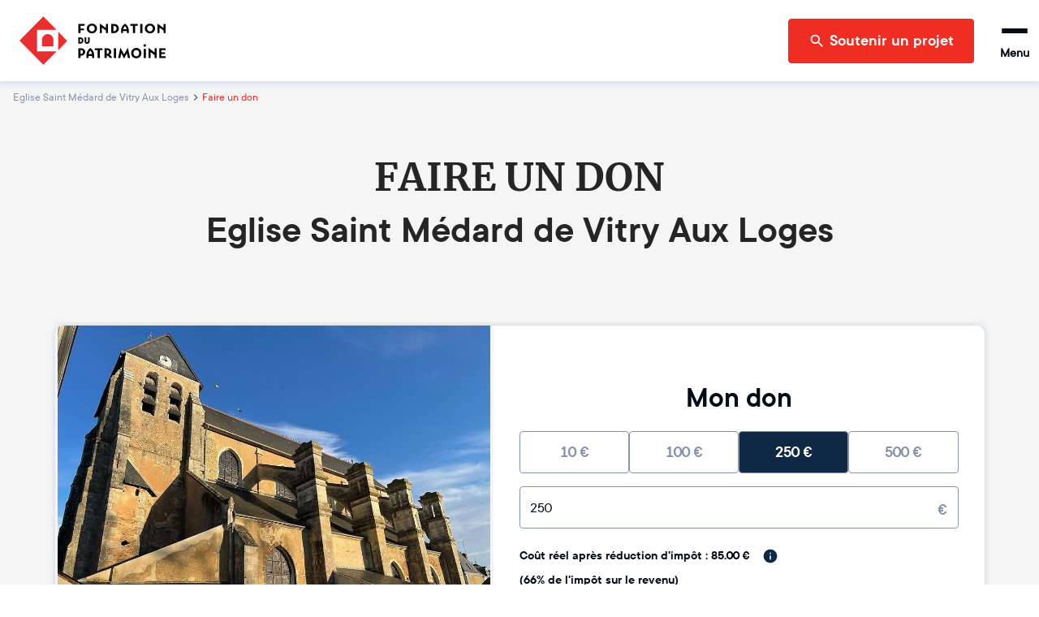

--- FILE ---
content_type: text/html; charset=utf-8
request_url: https://www.fondation-patrimoine.org/les-projets/eglise-saint-medard-de-vitry-aux-loges/78998/faire-un-don
body_size: 43880
content:
<!DOCTYPE html><html lang="fr"><head><meta name="viewport" content="width=device-width"/><title>Eglise Saint Médard de Vitry Aux Loges - Faire un don</title><meta charSet="UTF-8"/><meta name="next-head-count" content="3"/><link rel="apple-touch-icon" sizes="120x120" href="/favicons/apple-touch-icon.png"/><link rel="icon" type="image/png" sizes="32x32" href="/favicons/favicon-32x32.png"/><link rel="icon" type="image/png" sizes="16x16" href="/favicons/favicon-16x16.png"/><link rel="manifest" href="/favicons/site.webmanifest"/><meta name="msapplication-config" content="/favicons/browserconfig.xml"/><link rel="icon" href="/favicon.ico"/><link rel="mask-icon" href="/favicons/safari-pinned-tab.svg" color="#5bbad5"/><meta name="msapplication-TileColor" content="#b91d47"/><meta name="theme-color" content="#ffffff"/><link rel="preload" as="font" href="/fonts/ttcommons/TTCommons-DemiBold/font.woff2" type="font/woff2" crossorigin="anonymous"/><link rel="preload" as="font" href="/fonts/ttcommons/TTCommons-Regular/font.woff2" type="font/woff2" crossorigin="anonymous"/><link rel="preload" as="font" href="/fonts/merriweather/Merriweather-Bold.ttf" type="font/woff2" crossorigin="anonymous"/><link rel="preload" href="/_next/static/css/b3294be3fe69ab8e.css" as="style"/><link rel="stylesheet" href="/_next/static/css/b3294be3fe69ab8e.css" data-n-g=""/><noscript data-n-css=""></noscript><script defer="" nomodule="" src="/_next/static/chunks/polyfills-42372ed130431b0a.js"></script><script src="https://js1.dalenys.com/hosted-fields/v2.0.0/hosted-fields.min.js" type="text/javascript" defer="" data-nscript="beforeInteractive"></script><script src="/_next/static/chunks/webpack-2944a3029266d849.js" defer=""></script><script src="/_next/static/chunks/framework-aa1289bf53dcad16.js" defer=""></script><script src="/_next/static/chunks/main-8f97427c38942ff1.js" defer=""></script><script src="/_next/static/chunks/pages/_app-9cd9b0a097e5de4f.js" defer=""></script><script src="/_next/static/chunks/5976-ea548c51999531e8.js" defer=""></script><script src="/_next/static/chunks/9315-2d050693423a53f3.js" defer=""></script><script src="/_next/static/chunks/8708-4ccaf38412dd1fa1.js" defer=""></script><script src="/_next/static/chunks/2952-4342a754fa84859a.js" defer=""></script><script src="/_next/static/chunks/8390-b37e4949db60e9f0.js" defer=""></script><script src="/_next/static/chunks/5100-5f55e1c86f89a276.js" defer=""></script><script src="/_next/static/chunks/pages/les-projets/%5Bslug%5D/%5Bcode%5D/faire-un-don-f857b0d4a0e27f3b.js" defer=""></script><script src="/_next/static/4iz6Jy8y5DkPTIDg3lSlQ/_buildManifest.js" defer=""></script><script src="/_next/static/4iz6Jy8y5DkPTIDg3lSlQ/_ssgManifest.js" defer=""></script></head><body><div id="__next"><style data-emotion="css-global 15ha2qo">html{-webkit-font-smoothing:antialiased;-moz-osx-font-smoothing:grayscale;box-sizing:border-box;-webkit-text-size-adjust:100%;}*,*::before,*::after{box-sizing:inherit;}strong,b{font-weight:700;}body{margin:0;color:#010B15;font-family:'TTCommons-Regular','Helvetica Neue',Helvetica,Arial,sans-serif;font-size:1rem;font-weight:400;line-height:1.5;background-color:#fff;}@media print{body{background-color:#fff;}}body::backdrop{background-color:#fff;}.Mui-disabled{color:#474747!important;opacity:1;-webkit-text-fill-color:#474747!important;}*,*::before,*::after{box-sizing:border-box;}</style><style data-emotion="css 1hqxhxb">.css-1hqxhxb{position:fixed;top:0;left:0;right:0;height:3px;z-index:9999;pointer-events:none;}</style><div class="css-1hqxhxb ewtkd870"><style data-emotion="css 1vk7f5u">.css-1vk7f5u{height:100%;background-color:#e82e2e;width:0%;-webkit-transition:width 200ms ease-out,opacity 200ms ease-out;transition:width 200ms ease-out,opacity 200ms ease-out;box-shadow:0 0 10px #e82e2e,0 0 5px #e82e2e;opacity:0;}.css-1vk7f5u::after{content:"";position:absolute;right:0;top:0;bottom:0;width:100px;background:linear-gradient(to right, transparent, rgba(232, 46, 46, 0.4));box-shadow:0 0 10px #e82e2e;}</style><div class="css-1vk7f5u ewtkd871"></div></div><style data-emotion="css vzjk5">.css-vzjk5{background-color:#f5f5f5;width:100%;position:relative;}</style><style data-emotion="css st4h3f">.css-st4h3f{display:-webkit-box;display:-webkit-flex;display:-ms-flexbox;display:flex;-webkit-flex-direction:column;-ms-flex-direction:column;flex-direction:column;background-color:#f5f5f5;width:100%;position:relative;}</style><div class="MuiStack-root e13vyp9o0 css-st4h3f"><style data-emotion="css tl563l">.css-tl563l{box-shadow:0px 0 9px 2px #ccd9e7;position:-webkit-sticky;position:sticky;width:100%;z-index:1100;top:-66px;-webkit-transform:translateY(0);-moz-transform:translateY(0);-ms-transform:translateY(0);transform:translateY(0);}@media (min-width:600px){.css-tl563l{top:-96px;}}</style><div class="css-tl563l e1ougyzz0"><style data-emotion="css 16b7lm0">.css-16b7lm0{width:100%;margin:auto;display:-webkit-box;display:-webkit-flex;display:-ms-flexbox;display:flex;-webkit-align-items:center;-webkit-box-align:center;-ms-flex-align:center;align-items:center;grid-auto-flow:column;height:70px;padding:0px 24px;line-height:1;z-index:100;background-color:#ffffff;}@media (min-width:600px){.css-16b7lm0{height:100px;}}</style><header class="css-16b7lm0 e1ougyzz1"><style data-emotion="css 1slj345">.css-1slj345{cursor:pointer;display:-webkit-box;display:-webkit-flex;display:-ms-flexbox;display:flex;-webkit-align-self:stretch;-ms-flex-item-align:stretch;align-self:stretch;margin-right:auto;width:50px;padding:10px 0;background-image:url("/logo-sm.svg");-webkit-background-size:contain;background-size:contain;-webkit-background-position:center;background-position:center;background-repeat:no-repeat;background-origin:content-box;}@media (min-width:600px){.css-1slj345{width:180px;background-image:url("/logo-md.svg");}}@media (min-width:1408px){.css-1slj345{background-image:url("/logo.svg");}}</style><style data-emotion="css 78e5nf">.css-78e5nf{outline:none;cursor:pointer;color:inherit;-webkit-text-decoration:none;text-decoration:none;cursor:pointer;display:-webkit-box;display:-webkit-flex;display:-ms-flexbox;display:flex;-webkit-align-self:stretch;-ms-flex-item-align:stretch;align-self:stretch;margin-right:auto;width:50px;padding:10px 0;background-image:url("/logo-sm.svg");-webkit-background-size:contain;background-size:contain;-webkit-background-position:center;background-position:center;background-repeat:no-repeat;background-origin:content-box;}@media (min-width:600px){.css-78e5nf{width:180px;background-image:url("/logo-md.svg");}}@media (min-width:1408px){.css-78e5nf{background-image:url("/logo.svg");}}</style><style data-emotion="css 1it4qz7">.css-1it4qz7{-webkit-text-decoration:none;text-decoration:none;outline:none;cursor:pointer;color:inherit;-webkit-text-decoration:none;text-decoration:none;cursor:pointer;display:-webkit-box;display:-webkit-flex;display:-ms-flexbox;display:flex;-webkit-align-self:stretch;-ms-flex-item-align:stretch;align-self:stretch;margin-right:auto;width:50px;padding:10px 0;background-image:url("/logo-sm.svg");-webkit-background-size:contain;background-size:contain;-webkit-background-position:center;background-position:center;background-repeat:no-repeat;background-origin:content-box;}@media (min-width:600px){.css-1it4qz7{width:180px;background-image:url("/logo-md.svg");}}@media (min-width:1408px){.css-1it4qz7{background-image:url("/logo.svg");}}</style><style data-emotion="css wfzlaa">.css-wfzlaa{margin:0;font:inherit;line-height:inherit;letter-spacing:inherit;color:#F02D23;-webkit-text-decoration:none;text-decoration:none;outline:none;cursor:pointer;color:inherit;-webkit-text-decoration:none;text-decoration:none;cursor:pointer;display:-webkit-box;display:-webkit-flex;display:-ms-flexbox;display:flex;-webkit-align-self:stretch;-ms-flex-item-align:stretch;align-self:stretch;margin-right:auto;width:50px;padding:10px 0;background-image:url("/logo-sm.svg");-webkit-background-size:contain;background-size:contain;-webkit-background-position:center;background-position:center;background-repeat:no-repeat;background-origin:content-box;}@media (min-width:600px){.css-wfzlaa{width:180px;background-image:url("/logo-md.svg");}}@media (min-width:1408px){.css-wfzlaa{background-image:url("/logo.svg");}}</style><a class="MuiTypography-root MuiTypography-inherit MuiLink-root MuiLink-underlineNone e1ougyzz2 e1f886st0 css-wfzlaa" data-testid="home-header-logo" href="/"></a><style data-emotion="css l1wzkm">.css-l1wzkm{display:none;-webkit-align-items:center;-webkit-box-align:center;-ms-flex-align:center;align-items:center;height:100%;}@media (min-width:1408px){.css-l1wzkm{display:-webkit-box;display:-webkit-flex;display:-ms-flexbox;display:flex;}}</style><div class="css-l1wzkm e1ougyzz5"><style data-emotion="css 1kb1ww1">.css-1kb1ww1{position:relative;display:-webkit-box;display:-webkit-flex;display:-ms-flexbox;display:flex;gap:32px;height:100%;padding:0;margin:0;margin-right:24px;list-style:none;}</style><nav class="css-1kb1ww1 e122q6ky0"><style data-emotion="css 18woc08">.css-18woc08{display:-webkit-box;display:-webkit-flex;display:-ms-flexbox;display:flex;position:relative;-webkit-transition:all 0.2s,color 0.1s;transition:all 0.2s,color 0.1s;cursor:pointer;}.css-18woc08 a{-webkit-transition:inherit;transition:inherit;}.css-18woc08:after{content:"";position:absolute;bottom:0;left:0;right:0;height:6px;background-color:#F02D23;-webkit-transition:inherit;transition:inherit;pointer-events:none;-webkit-transform:scaleX(0);-moz-transform:scaleX(0);-ms-transform:scaleX(0);transform:scaleX(0);}.css-18woc08:hover{color:#F02D23;}.css-18woc08:hover:after{-webkit-transform:scaleX(1);-moz-transform:scaleX(1);-ms-transform:scaleX(1);transform:scaleX(1);}</style><div class="css-18woc08 e16p43iq0"><style data-emotion="css vp8i20">.css-vp8i20{cursor:default;display:-webkit-box;display:-webkit-flex;display:-ms-flexbox;display:flex;-webkit-flex-direction:column;-ms-flex-direction:column;flex-direction:column;-webkit-box-pack:center;-ms-flex-pack:center;-webkit-justify-content:center;justify-content:center;font-size:20px;font-weight:bold;}</style><div class="css-vp8i20 e16p43iq1">Découvrir la Fondation</div><style data-emotion="css pc6y30">.css-pc6y30{position:absolute;top:100%;width:320px;}</style><div class="css-pc6y30 e16p43iq2"><style data-emotion="css abqyn">.css-abqyn{height:0;overflow:hidden;-webkit-transition:height 300ms cubic-bezier(0.4, 0, 0.2, 1) 0ms;transition:height 300ms cubic-bezier(0.4, 0, 0.2, 1) 0ms;visibility:hidden;}</style><div class="MuiCollapse-root MuiCollapse-vertical MuiCollapse-hidden css-abqyn" style="min-height:0px"><style data-emotion="css 15830to">.css-15830to{display:-webkit-box;display:-webkit-flex;display:-ms-flexbox;display:flex;width:100%;}</style><div class="MuiCollapse-wrapper MuiCollapse-vertical css-15830to"><style data-emotion="css 9vd5ud">.css-9vd5ud{width:100%;}</style><div class="MuiCollapse-wrapperInner MuiCollapse-vertical css-9vd5ud"><style data-emotion="css tzul5d">.css-tzul5d{position:relative;z-index:10;overflow:hidden;display:-webkit-box;display:-webkit-flex;display:-ms-flexbox;display:flex;-webkit-flex-direction:column;-ms-flex-direction:column;flex-direction:column;padding-left:0;margin-bottom:0;background-color:white;border-bottom:none;border-radius:0 0 4px 4px;box-shadow:0 2px 4px 0 rgba(0,0,0,0.23);}</style><div class="css-tzul5d ecuzakb0"><div><style data-emotion="css 7tkt3c">.css-7tkt3c{display:-webkit-box;display:-webkit-flex;display:-ms-flexbox;display:flex;-webkit-flex-direction:row;-ms-flex-direction:row;flex-direction:row;-webkit-align-items:center;-webkit-box-align:center;-ms-flex-align:center;align-items:center;padding:16px;height:60px;border-bottom:1px solid rgba(0,0,0,0.09);}</style><style data-emotion="css 5mo8e0">.css-5mo8e0{display:-webkit-box;display:-webkit-flex;display:-ms-flexbox;display:flex;-webkit-flex-direction:row;-ms-flex-direction:row;flex-direction:row;-webkit-align-items:center;-webkit-box-align:center;-ms-flex-align:center;align-items:center;padding:16px;height:60px;border-bottom:1px solid rgba(0,0,0,0.09);}</style><div class="eudbbpi3 MuiBox-root css-5mo8e0"><style data-emotion="css iaisnh">.css-iaisnh{position:relative;cursor:pointer;display:-webkit-box;display:-webkit-flex;display:-ms-flexbox;display:flex;-webkit-align-items:center;-webkit-box-align:center;-ms-flex-align:center;align-items:center;gap:16px;height:100%;font-size:18px;font-weight:bold;background-color:#ffffff;color:#010B15;margin-right:0;-webkit-transition:color 0s;transition:color 0s;}.css-iaisnh:hover{color:#F02D23;}</style><style data-emotion="css n89cqn">.css-n89cqn{outline:none;cursor:pointer;color:inherit;-webkit-text-decoration:none;text-decoration:none;position:relative;cursor:pointer;display:-webkit-box;display:-webkit-flex;display:-ms-flexbox;display:flex;-webkit-align-items:center;-webkit-box-align:center;-ms-flex-align:center;align-items:center;gap:16px;height:100%;font-size:18px;font-weight:bold;background-color:#ffffff;color:#010B15;margin-right:0;-webkit-transition:color 0s;transition:color 0s;}.css-n89cqn:hover{color:#F02D23;}</style><style data-emotion="css 1y1ml5n">.css-1y1ml5n{-webkit-text-decoration:none;text-decoration:none;outline:none;cursor:pointer;color:inherit;-webkit-text-decoration:none;text-decoration:none;position:relative;cursor:pointer;display:-webkit-box;display:-webkit-flex;display:-ms-flexbox;display:flex;-webkit-align-items:center;-webkit-box-align:center;-ms-flex-align:center;align-items:center;gap:16px;height:100%;font-size:18px;font-weight:bold;background-color:#ffffff;color:#010B15;margin-right:0;-webkit-transition:color 0s;transition:color 0s;}.css-1y1ml5n:hover{color:#F02D23;}</style><style data-emotion="css 1ukegjk">.css-1ukegjk{margin:0;font:inherit;line-height:inherit;letter-spacing:inherit;color:#F02D23;-webkit-text-decoration:none;text-decoration:none;outline:none;cursor:pointer;color:inherit;-webkit-text-decoration:none;text-decoration:none;position:relative;cursor:pointer;display:-webkit-box;display:-webkit-flex;display:-ms-flexbox;display:flex;-webkit-align-items:center;-webkit-box-align:center;-ms-flex-align:center;align-items:center;gap:16px;height:100%;font-size:18px;font-weight:bold;background-color:#ffffff;color:#010B15;margin-right:0;-webkit-transition:color 0s;transition:color 0s;}.css-1ukegjk:hover{color:#F02D23;}</style><a class="MuiTypography-root MuiTypography-inherit MuiLink-root MuiLink-underlineNone eudbbpi0 e1f886st0 css-1ukegjk" href="/c/fondation-du-patrimoine/qui-sommes-nous/1653"><style data-emotion="css viamqk">.css-viamqk{color:#F02D23;}</style><div class="css-viamqk eudbbpi1"><style data-emotion="css q7mezt">.css-q7mezt{-webkit-user-select:none;-moz-user-select:none;-ms-user-select:none;user-select:none;width:1em;height:1em;display:inline-block;-webkit-flex-shrink:0;-ms-flex-negative:0;flex-shrink:0;-webkit-transition:fill 200ms cubic-bezier(0.4, 0, 0.2, 1) 0ms;transition:fill 200ms cubic-bezier(0.4, 0, 0.2, 1) 0ms;fill:currentColor;font-size:1.5rem;}</style><svg xmlns="http://www.w3.org/2000/svg" viewBox="0 0 512 512" class="MuiSvgIcon-root MuiSvgIcon-fontSizeMedium css-q7mezt" focusable="false" aria-hidden="true"><path d="M464 256a208 208 0 1 0-416 0 208 208 0 1 0 416 0M0 256a256 256 0 1 1 512 0 256 256 0 1 1-512 0m169.8-90.7c7.9-22.3 29.1-37.3 52.8-37.3h58.3c34.9 0 63.1 28.3 63.1 63.1 0 22.6-12.1 43.5-31.7 54.8L280 264.4c-.2 13-10.9 23.6-24 23.6-13.3 0-24-10.7-24-24v-13.5c0-8.6 4.6-16.5 12.1-20.8l44.3-25.4c4.7-2.7 7.6-7.7 7.6-13.1 0-8.4-6.8-15.1-15.1-15.1h-58.3c-3.4 0-6.4 2.1-7.5 5.3l-.4 1.2c-4.4 12.5-18.2 19-30.6 14.6s-19-18.2-14.6-30.6l.4-1.2zM224 352a32 32 0 1 1 64 0 32 32 0 1 1-64 0"></path></svg></div>Qui sommes-nous ?</a><style data-emotion="css 1wi6x91">.css-1wi6x91{-webkit-user-select:none;-moz-user-select:none;-ms-user-select:none;user-select:none;width:1em;height:1em;display:inline-block;-webkit-flex-shrink:0;-ms-flex-negative:0;flex-shrink:0;-webkit-transition:fill 200ms cubic-bezier(0.4, 0, 0.2, 1) 0ms;transition:fill 200ms cubic-bezier(0.4, 0, 0.2, 1) 0ms;fill:currentColor;font-size:1.5rem;color:#010B15;margin-left:auto;-webkit-transform:rotateX(0);-moz-transform:rotateX(0);-ms-transform:rotateX(0);transform:rotateX(0);-webkit-transition:-webkit-transform 0.2s;transition:transform 0.2s;}.css-1wi6x91:hover{color:#F02D23;}</style><svg class="MuiSvgIcon-root MuiSvgIcon-fontSizeMedium css-1wi6x91" focusable="false" aria-hidden="true" viewBox="0 0 24 24"><path d="M7.41 8.59 12 13.17l4.59-4.58L18 10l-6 6-6-6z"></path></svg></div><div class="MuiCollapse-root MuiCollapse-vertical MuiCollapse-hidden css-abqyn" style="min-height:0px"><div class="MuiCollapse-wrapper MuiCollapse-vertical css-15830to"><div class="MuiCollapse-wrapperInner MuiCollapse-vertical css-9vd5ud"><div><style data-emotion="css 1c06be7">.css-1c06be7{display:-webkit-box;display:-webkit-flex;display:-ms-flexbox;display:flex;-webkit-flex-direction:row;-ms-flex-direction:row;flex-direction:row;-webkit-align-items:center;-webkit-box-align:center;-ms-flex-align:center;align-items:center;padding:16px;height:60px;border-bottom:1px solid rgba(0,0,0,0.09);}.css-1c06be7.css-1c06be7{padding-left:56px;}</style><div class="eudbbpi3 MuiBox-root css-1c06be7"><style data-emotion="css 15gshfy">.css-15gshfy{position:relative;cursor:pointer;display:-webkit-box;display:-webkit-flex;display:-ms-flexbox;display:flex;-webkit-align-items:center;-webkit-box-align:center;-ms-flex-align:center;align-items:center;gap:16px;height:100%;font-size:14px;font-weight:normal;background-color:#ffffff;color:#010B15;margin-right:0;-webkit-transition:color 0s;transition:color 0s;}.css-15gshfy:hover{color:#F02D23;}</style><style data-emotion="css 14jdym2">.css-14jdym2{outline:none;cursor:pointer;color:inherit;-webkit-text-decoration:none;text-decoration:none;position:relative;cursor:pointer;display:-webkit-box;display:-webkit-flex;display:-ms-flexbox;display:flex;-webkit-align-items:center;-webkit-box-align:center;-ms-flex-align:center;align-items:center;gap:16px;height:100%;font-size:14px;font-weight:normal;background-color:#ffffff;color:#010B15;margin-right:0;-webkit-transition:color 0s;transition:color 0s;}.css-14jdym2:hover{color:#F02D23;}</style><style data-emotion="css 19u215l">.css-19u215l{-webkit-text-decoration:none;text-decoration:none;outline:none;cursor:pointer;color:inherit;-webkit-text-decoration:none;text-decoration:none;position:relative;cursor:pointer;display:-webkit-box;display:-webkit-flex;display:-ms-flexbox;display:flex;-webkit-align-items:center;-webkit-box-align:center;-ms-flex-align:center;align-items:center;gap:16px;height:100%;font-size:14px;font-weight:normal;background-color:#ffffff;color:#010B15;margin-right:0;-webkit-transition:color 0s;transition:color 0s;}.css-19u215l:hover{color:#F02D23;}</style><style data-emotion="css 1cywm9o">.css-1cywm9o{margin:0;font:inherit;line-height:inherit;letter-spacing:inherit;color:#F02D23;-webkit-text-decoration:none;text-decoration:none;outline:none;cursor:pointer;color:inherit;-webkit-text-decoration:none;text-decoration:none;position:relative;cursor:pointer;display:-webkit-box;display:-webkit-flex;display:-ms-flexbox;display:flex;-webkit-align-items:center;-webkit-box-align:center;-ms-flex-align:center;align-items:center;gap:16px;height:100%;font-size:14px;font-weight:normal;background-color:#ffffff;color:#010B15;margin-right:0;-webkit-transition:color 0s;transition:color 0s;}.css-1cywm9o:hover{color:#F02D23;}</style><a class="MuiTypography-root MuiTypography-inherit MuiLink-root MuiLink-underlineNone eudbbpi0 e1f886st0 css-1cywm9o" href="/c/decouvrir-la-fondation/qui-sommes-nous/notre-histoire/727">Notre histoire</a></div></div><div><div class="eudbbpi3 MuiBox-root css-1c06be7"><a class="MuiTypography-root MuiTypography-inherit MuiLink-root MuiLink-underlineNone eudbbpi0 e1f886st0 css-1cywm9o" href="/fondation-du-patrimoine/qui-sommes-nous/notre-cause">Notre cause</a></div></div><div><div class="eudbbpi3 MuiBox-root css-1c06be7"><a class="MuiTypography-root MuiTypography-inherit MuiLink-root MuiLink-underlineNone eudbbpi0 e1f886st0 css-1cywm9o" href="/c/decouvrir-la-fondation/qui-sommes-nous/nos-resultats/595">Nos résultats</a></div></div><div><div class="eudbbpi3 MuiBox-root css-1c06be7"><a class="MuiTypography-root MuiTypography-inherit MuiLink-root MuiLink-underlineNone eudbbpi0 e1f886st0 css-1cywm9o" href="/c/decouvrir-la-fondation/qui-sommes-nous/our-activity-in-a-nutshell/1024">Our activity</a></div></div></div></div></div></div><div><div class="eudbbpi3 MuiBox-root css-5mo8e0"><a class="MuiTypography-root MuiTypography-inherit MuiLink-root MuiLink-underlineNone eudbbpi0 e1f886st0 css-1ukegjk" href="/fondation-du-patrimoine/notre-organisation"><div class="css-viamqk eudbbpi1"><svg xmlns="http://www.w3.org/2000/svg" viewBox="0 0 384 512" class="MuiSvgIcon-root MuiSvgIcon-fontSizeMedium css-q7mezt" focusable="false" aria-hidden="true"><path d="M64 48c-8.8 0-16 7.2-16 16v384c0 8.8 7.2 16 16 16h80v-64c0-26.5 21.5-48 48-48s48 21.5 48 48v64h80c8.8 0 16-7.2 16-16V64c0-8.8-7.2-16-16-16zM0 64C0 28.7 28.7 0 64 0h256c35.3 0 64 28.7 64 64v384c0 35.3-28.7 64-64 64H64c-35.3 0-64-28.7-64-64zm88 40c0-8.8 7.2-16 16-16h48c8.8 0 16 7.2 16 16v48c0 8.8-7.2 16-16 16h-48c-8.8 0-16-7.2-16-16zm144-16h48c8.8 0 16 7.2 16 16v48c0 8.8-7.2 16-16 16h-48c-8.8 0-16-7.2-16-16v-48c0-8.8 7.2-16 16-16M88 232c0-8.8 7.2-16 16-16h48c8.8 0 16 7.2 16 16v48c0 8.8-7.2 16-16 16h-48c-8.8 0-16-7.2-16-16zm144-16h48c8.8 0 16 7.2 16 16v48c0 8.8-7.2 16-16 16h-48c-8.8 0-16-7.2-16-16v-48c0-8.8 7.2-16 16-16"></path></svg></div>Notre organisation</a></div></div><div><div class="eudbbpi3 MuiBox-root css-5mo8e0"><a class="MuiTypography-root MuiTypography-inherit MuiLink-root MuiLink-underlineNone eudbbpi0 e1f886st0 css-1ukegjk" href="/c/decouvrir-la-fondation/partenaires-et-mecenes/1189"><div class="css-viamqk eudbbpi1"><svg xmlns="http://www.w3.org/2000/svg" viewBox="0 0 640 512" class="MuiSvgIcon-root MuiSvgIcon-fontSizeMedium css-q7mezt" focusable="false" aria-hidden="true"><path d="m272.2 64.6-51.1 51.1c-15.3 4.2-29.5 11.9-41.5 22.5L153 161.9c-10.2 9.1-23.5 14.1-37.2 14.1H96v128c20.4.6 39.8 8.9 54.3 23.4l35.6 35.6 7 7 27 27c6.2 6.2 16.4 6.2 22.6 0 1.7-1.7 3-3.7 3.7-5.8 2.8-7.7 9.3-13.5 17.3-15.3s16.4.6 22.2 6.5l10.8 10.6c11.6 11.6 30.4 11.6 41.9 0 5.4-5.4 8.3-12.3 8.6-19.4.4-8.8 5.6-16.6 13.6-20.4s17.3-3 24.4 2.1c9.4 6.7 22.5 5.8 30.9-2.6 9.4-9.4 9.4-24.6 0-33.9L340.1 243l-35.8 33c-27.3 25.2-69.2 25.6-97 .9-31.7-28.2-32.4-77.4-1.6-106.5l70.1-66.2C303.2 78.4 339.4 64 377.1 64c36.1 0 71 13.3 97.9 37.2l30.1 26.8H624c8.8 0 16 7.2 16 16v208c0 17.7-14.3 32-32 32h-32c-11.8 0-22.2-6.4-27.7-16h-84.9c-3.4 6.7-7.9 13.1-13.5 18.7-17.1 17.1-40.8 23.8-63 20.1-3.6 7.3-8.5 14.1-14.6 20.2-27.3 27.3-70 30-100.4 8.1-25.1 20.8-62.5 19.5-86-4.1L159 404l-7-7-35.6-35.6c-5.5-5.5-12.7-8.7-20.4-9.3 0 17.6-14.4 31.9-32 31.9H32c-17.7 0-32-14.3-32-32V144c0-8.8 7.2-16 16-16h99.8c2 0 3.9-.7 5.3-2l26.5-23.6C175.5 77.7 211.4 64 248.7 64H259c4.4 0 8.9.2 13.2.6M544 320V176h-48c-5.9 0-11.6-2.2-15.9-6.1l-36.9-32.8C425 120.9 401.5 112 377.1 112c-25.4 0-49.8 9.7-68.3 27.1l-70.1 66.2c-10.3 9.8-10.1 26.3.5 35.7 9.3 8.3 23.4 8.1 32.5-.3l71.9-66.4c9.7-9 24.9-8.4 33.9 1.4s8.4 24.9-1.4 33.9l-.8.8 74.4 74.4c10 10 16.5 22.3 19.4 35.1H544zM64 336a16 16 0 1 0-32 0 16 16 0 1 0 32 0m528 16a16 16 0 1 0 0-32 16 16 0 1 0 0 32"></path></svg></div>Nos partenaires et mécènes</a></div></div><div><div class="eudbbpi3 MuiBox-root css-5mo8e0"><a class="MuiTypography-root MuiTypography-inherit MuiLink-root MuiLink-underlineNone eudbbpi0 e1f886st0 css-1ukegjk" href="/c/nos-actualites/364"><div class="css-viamqk eudbbpi1"><svg xmlns="http://www.w3.org/2000/svg" viewBox="0 0 512 512" class="MuiSvgIcon-root MuiSvgIcon-fontSizeMedium css-q7mezt" focusable="false" aria-hidden="true"><path d="M168 80c-13.3 0-24 10.7-24 24v304c0 8.4-1.4 16.5-4.1 24H440c13.3 0 24-10.7 24-24V104c0-13.3-10.7-24-24-24zM72 480c-39.8 0-72-32.2-72-72V112c0-13.3 10.7-24 24-24s24 10.7 24 24v296c0 13.3 10.7 24 24 24s24-10.7 24-24V104c0-39.8 32.2-72 72-72h272c39.8 0 72 32.2 72 72v304c0 39.8-32.2 72-72 72zm104-344c0-13.3 10.7-24 24-24h96c13.3 0 24 10.7 24 24v80c0 13.3-10.7 24-24 24h-96c-13.3 0-24-10.7-24-24zm200-24h32c13.3 0 24 10.7 24 24s-10.7 24-24 24h-32c-13.3 0-24-10.7-24-24s10.7-24 24-24m0 80h32c13.3 0 24 10.7 24 24s-10.7 24-24 24h-32c-13.3 0-24-10.7-24-24s10.7-24 24-24m-176 80h208c13.3 0 24 10.7 24 24s-10.7 24-24 24H200c-13.3 0-24-10.7-24-24s10.7-24 24-24m0 80h208c13.3 0 24 10.7 24 24s-10.7 24-24 24H200c-13.3 0-24-10.7-24-24s10.7-24 24-24"></path></svg></div>Nos actualités</a></div></div></div></div></div></div></div></div><div class="css-18woc08 e16p43iq0"><div class="css-vp8i20 e16p43iq1">Soumettre un projet</div><div class="css-pc6y30 e16p43iq2"><div class="MuiCollapse-root MuiCollapse-vertical MuiCollapse-hidden css-abqyn" style="min-height:0px"><div class="MuiCollapse-wrapper MuiCollapse-vertical css-15830to"><div class="MuiCollapse-wrapperInner MuiCollapse-vertical css-9vd5ud"><div class="css-tzul5d ecuzakb0"><div><div class="eudbbpi3 MuiBox-root css-5mo8e0"><a class="MuiTypography-root MuiTypography-inherit MuiLink-root MuiLink-underlineNone eudbbpi0 e1f886st0 css-1ukegjk" href="/c/soumettre-un-projet/organiser-une-collecte/233"><div class="css-viamqk eudbbpi1"><svg xmlns="http://www.w3.org/2000/svg" viewBox="0 0 512 512" class="MuiSvgIcon-root MuiSvgIcon-fontSizeMedium css-q7mezt" focusable="false" aria-hidden="true"><path d="M480 32c0-12.9-7.8-24.6-19.8-29.6S434.5.2 425.3 9.3L381.7 53c-48 48-113.1 75-181 75H64c-35.3 0-64 28.7-64 64v96c0 35.3 28.7 64 64 64v128c0 17.7 14.3 32 32 32h64c17.7 0 32-14.3 32-32V352h8.7c67.9 0 133 27 181 75l43.6 43.6c9.2 9.2 22.9 11.9 34.9 6.9s19.8-16.6 19.8-29.6V300.4c18.6-8.8 32-32.5 32-60.4s-13.4-51.6-32-60.4zm-64 76.7v262.6C357.2 317.8 280.5 288 200.7 288H192v-96h8.7c79.8 0 156.5-29.8 215.3-83.3"></path></svg></div>Organiser une collecte de dons</a></div></div><div><div class="eudbbpi3 MuiBox-root css-5mo8e0"><a class="MuiTypography-root MuiTypography-inherit MuiLink-root MuiLink-underlineNone eudbbpi0 e1f886st0 css-1ukegjk" href="/c/soumettre-un-projet/defiscaliser-travaux/232"><div class="css-viamqk eudbbpi1"><svg xmlns="http://www.w3.org/2000/svg" viewBox="0 0 640 512" class="MuiSvgIcon-root MuiSvgIcon-fontSizeMedium css-q7mezt" focusable="false" aria-hidden="true"><path d="M320.7 352c8.1-89.7 83.5-160 175.3-160 8.9 0 17.6.7 26.1 1.9L309.5 7c-6-5-14-7-21-7s-15 1-22 8L10 231.5c-7 7-10 15-10 24 0 18 14 32.1 32 32.1h32v69.7c-.1.9-.1 1.8-.1 2.8V472c0 22.1 17.9 40 40 40h16c1.2 0 2.4-.1 3.6-.2 1.5.1 3 .2 4.5.2h56c22.1 0 40-17.9 40-40v-88c0-17.7 14.3-32 32-32h64.7M640 368a144 144 0 1 0-288 0 144 144 0 1 0 288 0m-76.7-43.3c6.2 6.2 6.2 16.4 0 22.6l-72 72c-6.2 6.2-16.4 6.2-22.6 0l-40-40c-6.2-6.2-6.2-16.4 0-22.6s16.4-6.2 22.6 0l28.7 28.7 60.7-60.7c6.2-6.2 16.4-6.2 22.6 0"></path></svg></div>Défiscaliser vos travaux</a></div></div><div><div class="eudbbpi3 MuiBox-root css-5mo8e0"><a class="MuiTypography-root MuiTypography-inherit MuiLink-root MuiLink-underlineNone eudbbpi0 e1f886st0 css-1ukegjk" href="/c/soumettre-un-projet/obtenir-une-aide-financiere/496"><div class="css-viamqk eudbbpi1"><svg xmlns="http://www.w3.org/2000/svg" viewBox="0 0 384 512" class="MuiSvgIcon-root MuiSvgIcon-fontSizeMedium css-q7mezt" focusable="false" aria-hidden="true"><path d="M64 464c-8.8 0-16-7.2-16-16V64c0-8.8 7.2-16 16-16h160v80c0 17.7 14.3 32 32 32h80v288c0 8.8-7.2 16-16 16zM64 0C28.7 0 0 28.7 0 64v384c0 35.3 28.7 64 64 64h256c35.3 0 64-28.7 64-64V154.5c0-17-6.7-33.3-18.7-45.3l-90.6-90.5C262.7 6.7 246.5 0 229.5 0zm56 256c-13.3 0-24 10.7-24 24s10.7 24 24 24h144c13.3 0 24-10.7 24-24s-10.7-24-24-24zm0 96c-13.3 0-24 10.7-24 24s10.7 24 24 24h144c13.3 0 24-10.7 24-24s-10.7-24-24-24z"></path></svg></div>Obtenir une aide financière</a></div></div></div></div></div></div></div></div><div class="css-18woc08 e16p43iq0"><div class="css-vp8i20 e16p43iq1">S&#x27;engager</div><div class="css-pc6y30 e16p43iq2"><div class="MuiCollapse-root MuiCollapse-vertical MuiCollapse-hidden css-abqyn" style="min-height:0px"><div class="MuiCollapse-wrapper MuiCollapse-vertical css-15830to"><div class="MuiCollapse-wrapperInner MuiCollapse-vertical css-9vd5ud"><div class="css-tzul5d ecuzakb0"><div><div class="eudbbpi3 MuiBox-root css-5mo8e0"><a class="MuiTypography-root MuiTypography-inherit MuiLink-root MuiLink-underlineNone eudbbpi0 e1f886st0 css-1ukegjk" href="/c/s-engager/nous-donner/958"><div class="css-viamqk eudbbpi1"><svg xmlns="http://www.w3.org/2000/svg" viewBox="0 0 576 512" class="MuiSvgIcon-root MuiSvgIcon-fontSizeMedium css-q7mezt" focusable="false" aria-hidden="true"><path d="M148 76.6C148 34.3 182.3 0 224.6 0c20.3 0 39.8 8.1 54.1 22.4l9.3 9.3 9.3-9.3C311.6 8.1 331.1 0 351.4 0 393.7 0 428 34.3 428 76.6c0 20.3-8.1 39.8-22.4 54.1L302.1 234.1c-7.8 7.8-20.5 7.8-28.3 0L170.4 130.7C156.1 116.4 148 96.9 148 76.6m420.2 259.7c13.1 17.8 9.3 42.8-8.5 55.9l-126.6 93.3c-23.4 17.2-51.6 26.5-80.7 26.5H32c-17.7 0-32-14.3-32-32v-64c0-17.7 14.3-32 32-32h36.8l44.9-36c22.7-18.2 50.9-28 80-28H352c17.7 0 32 14.3 32 32s-14.3 32-32 32h-80c-8.8 0-16 7.2-16 16s7.2 16 16 16h120.6l119.7-88.2c17.8-13.1 42.8-9.3 55.9 8.5M193.6 384h-.9z"></path></svg></div>Nous donner</a><svg class="MuiSvgIcon-root MuiSvgIcon-fontSizeMedium css-1wi6x91" focusable="false" aria-hidden="true" viewBox="0 0 24 24"><path d="M7.41 8.59 12 13.17l4.59-4.58L18 10l-6 6-6-6z"></path></svg></div><div class="MuiCollapse-root MuiCollapse-vertical MuiCollapse-hidden css-abqyn" style="min-height:0px"><div class="MuiCollapse-wrapper MuiCollapse-vertical css-15830to"><div class="MuiCollapse-wrapperInner MuiCollapse-vertical css-9vd5ud"><div><div class="eudbbpi3 MuiBox-root css-1c06be7"><a class="MuiTypography-root MuiTypography-inherit MuiLink-root MuiLink-underlineNone eudbbpi0 e1f886st0 css-1cywm9o" href="/c/s-engager/nous-donner/1156">Faire un don</a></div></div><div><div class="eudbbpi3 MuiBox-root css-1c06be7"><a class="MuiTypography-root MuiTypography-inherit MuiLink-root MuiLink-underlineNone eudbbpi0 e1f886st0 css-1cywm9o" href="/c/s-engager/nous-donner/faire-un-legs-ou-une-donation/183">Faire un legs ou une donation</a></div></div><div><div class="eudbbpi3 MuiBox-root css-1c06be7"><a class="MuiTypography-root MuiTypography-inherit MuiLink-root MuiLink-underlineNone eudbbpi0 e1f886st0 css-1cywm9o" href="/c/s-engager/nous-donner/devenir-adherent/1090">Devenir adhérent</a></div></div><div><div class="eudbbpi3 MuiBox-root css-1c06be7"><a class="MuiTypography-root MuiTypography-inherit MuiLink-root MuiLink-underlineNone eudbbpi0 e1f886st0 css-1cywm9o" href="/c/s-engager/nous-donner/devenir-mecene/333">Devenir mécène</a></div></div></div></div></div></div><div><div class="eudbbpi3 MuiBox-root css-5mo8e0"><a class="MuiTypography-root MuiTypography-inherit MuiLink-root MuiLink-underlineNone eudbbpi0 e1f886st0 css-1ukegjk" href="/c/s-engager/nous-rejoindre/298"><div class="css-viamqk eudbbpi1"><svg xmlns="http://www.w3.org/2000/svg" viewBox="0 0 640 512" class="MuiSvgIcon-root MuiSvgIcon-fontSizeMedium css-q7mezt" focusable="false" aria-hidden="true"><path d="M48 48h88c13.3 0 24-10.7 24-24S149.3 0 136 0H32C14.3 0 0 14.3 0 32v104c0 13.3 10.7 24 24 24s24-10.7 24-24zm127.8 176a48 48 0 1 0 0-96 48 48 0 1 0 0 96m-26.5 32c-29.4 0-53.3 23.9-53.3 53.3 0 14.7 11.9 26.7 26.7 26.7h56.1c8-34.1 32.8-61.7 65.2-73.6-7.5-4.1-16.2-6.4-25.3-6.4zm368 80c14.7 0 26.7-11.9 26.7-26.7 0-29.5-23.9-53.3-53.3-53.3h-69.4c-9.2 0-17.8 2.3-25.3 6.4 32.4 11.9 57.2 39.5 65.2 73.6zm-89.4 0c-8.6-24.3-29.9-42.6-55.9-47-3.9-.7-7.9-1-12-1h-80c-4.1 0-8.1.3-12 1-26 4.4-47.3 22.7-55.9 47-2.7 7.5-4.1 15.6-4.1 24 0 13.3 10.7 24 24 24h176c13.3 0 24-10.7 24-24 0-8.4-1.4-16.5-4.1-24M464 224a48 48 0 1 0 0-96 48 48 0 1 0 0 96m-80-32a64 64 0 1 0-128 0 64 64 0 1 0 128 0M504 48h88v88c0 13.3 10.7 24 24 24s24-10.7 24-24V32c0-17.7-14.3-32-32-32H504c-13.3 0-24 10.7-24 24s10.7 24 24 24M48 464v-88c0-13.3-10.7-24-24-24S0 362.7 0 376v104c0 17.7 14.3 32 32 32h104c13.3 0 24-10.7 24-24s-10.7-24-24-24zm456 0c-13.3 0-24 10.7-24 24s10.7 24 24 24h104c17.7 0 32-14.3 32-32V376c0-13.3-10.7-24-24-24s-24 10.7-24 24v88z"></path></svg></div>Nous rejoindre</a></div></div></div></div></div></div></div></div></nav><style data-emotion="css 1u1qoju">.css-1u1qoju{display:none;grid-auto-flow:column;grid-gap:24px;}@media (min-width:600px){.css-1u1qoju{display:grid;}}</style><div class="css-1u1qoju e1ougyzz3"><style data-emotion="css wn71xf">.css-wn71xf{width:-webkit-fit-content;width:-moz-fit-content;width:fit-content;min-width:auto;height:auto;text-transform:none;text-align:center;font-family:'TTCommons-DemiBold','Helvetica Neue',Helvetica,Arial,sans-serif;font-size:1.25rem;line-height:1;white-space:nowrap;padding:16px 24px;border-radius:4px;border:1px solid #2DA4A8;-webkit-transition:all 250ms cubic-bezier(0.4, 0, 0.2, 1) 0ms;transition:all 250ms cubic-bezier(0.4, 0, 0.2, 1) 0ms;}.css-wn71xf:hover{color:#2DA4A8;background-color:#ffffff;border-color:#2DA4A8;}.css-wn71xf:disabled,.css-wn71xf.Mui-disabled{pointer-events:auto;cursor:not-allowed;-webkit-text-fill-color:#ffffff!important;color:#ffffff!important;background-color:#2DA4A8;border-color:#2DA4A8;opacity:0.6;}</style><style data-emotion="css 4lw9rc">.css-4lw9rc{font-family:'TTCommons-Regular','Helvetica Neue',Helvetica,Arial,sans-serif;font-weight:500;font-size:0.875rem;line-height:1.75;text-transform:uppercase;min-width:64px;padding:6px 16px;border:0;border-radius:4px;-webkit-transition:background-color 250ms cubic-bezier(0.4, 0, 0.2, 1) 0ms,box-shadow 250ms cubic-bezier(0.4, 0, 0.2, 1) 0ms,border-color 250ms cubic-bezier(0.4, 0, 0.2, 1) 0ms,color 250ms cubic-bezier(0.4, 0, 0.2, 1) 0ms;transition:background-color 250ms cubic-bezier(0.4, 0, 0.2, 1) 0ms,box-shadow 250ms cubic-bezier(0.4, 0, 0.2, 1) 0ms,border-color 250ms cubic-bezier(0.4, 0, 0.2, 1) 0ms,color 250ms cubic-bezier(0.4, 0, 0.2, 1) 0ms;color:var(--variant-containedColor);background-color:var(--variant-containedBg);box-shadow:0px 3px 1px -2px rgba(0,0,0,0.2),0px 2px 2px 0px rgba(0,0,0,0.14),0px 1px 5px 0px rgba(0,0,0,0.12);--variant-textColor:#2DA4A8;--variant-outlinedColor:#2DA4A8;--variant-outlinedBorder:rgba(45, 164, 168, 0.5);--variant-containedColor:#ffffff;--variant-containedBg:#2DA4A8;box-shadow:none;width:-webkit-fit-content;width:-moz-fit-content;width:fit-content;min-width:auto;height:auto;text-transform:none;text-align:center;font-family:'TTCommons-DemiBold','Helvetica Neue',Helvetica,Arial,sans-serif;font-size:1.25rem;line-height:1;white-space:nowrap;padding:16px 24px;border-radius:4px;border:1px solid #2DA4A8;-webkit-transition:all 250ms cubic-bezier(0.4, 0, 0.2, 1) 0ms;transition:all 250ms cubic-bezier(0.4, 0, 0.2, 1) 0ms;}.css-4lw9rc:hover{-webkit-text-decoration:none;text-decoration:none;}.css-4lw9rc.Mui-disabled{color:rgba(0, 0, 0, 0.26);}.css-4lw9rc:hover{box-shadow:0px 2px 4px -1px rgba(0,0,0,0.2),0px 4px 5px 0px rgba(0,0,0,0.14),0px 1px 10px 0px rgba(0,0,0,0.12);}@media (hover: none){.css-4lw9rc:hover{box-shadow:0px 3px 1px -2px rgba(0,0,0,0.2),0px 2px 2px 0px rgba(0,0,0,0.14),0px 1px 5px 0px rgba(0,0,0,0.12);}}.css-4lw9rc:active{box-shadow:0px 5px 5px -3px rgba(0,0,0,0.2),0px 8px 10px 1px rgba(0,0,0,0.14),0px 3px 14px 2px rgba(0,0,0,0.12);}.css-4lw9rc.Mui-focusVisible{box-shadow:0px 3px 5px -1px rgba(0,0,0,0.2),0px 6px 10px 0px rgba(0,0,0,0.14),0px 1px 18px 0px rgba(0,0,0,0.12);}.css-4lw9rc.Mui-disabled{color:rgba(0, 0, 0, 0.26);box-shadow:none;background-color:rgba(0, 0, 0, 0.12);}@media (hover: hover){.css-4lw9rc:hover{--variant-containedBg:#2A9195;--variant-textBg:rgba(45, 164, 168, 0.04);--variant-outlinedBorder:#2DA4A8;--variant-outlinedBg:rgba(45, 164, 168, 0.04);}}.css-4lw9rc:hover{box-shadow:none;}.css-4lw9rc.Mui-focusVisible{box-shadow:none;}.css-4lw9rc:active{box-shadow:none;}.css-4lw9rc.Mui-disabled{box-shadow:none;}.css-4lw9rc:hover{color:#2DA4A8;background-color:#ffffff;border-color:#2DA4A8;}.css-4lw9rc:disabled,.css-4lw9rc.Mui-disabled{pointer-events:auto;cursor:not-allowed;-webkit-text-fill-color:#ffffff!important;color:#ffffff!important;background-color:#2DA4A8;border-color:#2DA4A8;opacity:0.6;}</style><style data-emotion="css 135w0yz">.css-135w0yz{display:-webkit-inline-box;display:-webkit-inline-flex;display:-ms-inline-flexbox;display:inline-flex;-webkit-align-items:center;-webkit-box-align:center;-ms-flex-align:center;align-items:center;-webkit-box-pack:center;-ms-flex-pack:center;-webkit-justify-content:center;justify-content:center;position:relative;box-sizing:border-box;-webkit-tap-highlight-color:transparent;background-color:transparent;outline:0;border:0;margin:0;border-radius:0;padding:0;cursor:pointer;-webkit-user-select:none;-moz-user-select:none;-ms-user-select:none;user-select:none;vertical-align:middle;-moz-appearance:none;-webkit-appearance:none;-webkit-text-decoration:none;text-decoration:none;color:inherit;font-family:'TTCommons-Regular','Helvetica Neue',Helvetica,Arial,sans-serif;font-weight:500;font-size:0.875rem;line-height:1.75;text-transform:uppercase;min-width:64px;padding:6px 16px;border:0;border-radius:4px;-webkit-transition:background-color 250ms cubic-bezier(0.4, 0, 0.2, 1) 0ms,box-shadow 250ms cubic-bezier(0.4, 0, 0.2, 1) 0ms,border-color 250ms cubic-bezier(0.4, 0, 0.2, 1) 0ms,color 250ms cubic-bezier(0.4, 0, 0.2, 1) 0ms;transition:background-color 250ms cubic-bezier(0.4, 0, 0.2, 1) 0ms,box-shadow 250ms cubic-bezier(0.4, 0, 0.2, 1) 0ms,border-color 250ms cubic-bezier(0.4, 0, 0.2, 1) 0ms,color 250ms cubic-bezier(0.4, 0, 0.2, 1) 0ms;color:var(--variant-containedColor);background-color:var(--variant-containedBg);box-shadow:0px 3px 1px -2px rgba(0,0,0,0.2),0px 2px 2px 0px rgba(0,0,0,0.14),0px 1px 5px 0px rgba(0,0,0,0.12);--variant-textColor:#2DA4A8;--variant-outlinedColor:#2DA4A8;--variant-outlinedBorder:rgba(45, 164, 168, 0.5);--variant-containedColor:#ffffff;--variant-containedBg:#2DA4A8;box-shadow:none;width:-webkit-fit-content;width:-moz-fit-content;width:fit-content;min-width:auto;height:auto;text-transform:none;text-align:center;font-family:'TTCommons-DemiBold','Helvetica Neue',Helvetica,Arial,sans-serif;font-size:1.25rem;line-height:1;white-space:nowrap;padding:16px 24px;border-radius:4px;border:1px solid #2DA4A8;-webkit-transition:all 250ms cubic-bezier(0.4, 0, 0.2, 1) 0ms;transition:all 250ms cubic-bezier(0.4, 0, 0.2, 1) 0ms;}.css-135w0yz::-moz-focus-inner{border-style:none;}.css-135w0yz.Mui-disabled{pointer-events:none;cursor:default;}@media print{.css-135w0yz{-webkit-print-color-adjust:exact;color-adjust:exact;}}.css-135w0yz:hover{-webkit-text-decoration:none;text-decoration:none;}.css-135w0yz.Mui-disabled{color:rgba(0, 0, 0, 0.26);}.css-135w0yz:hover{box-shadow:0px 2px 4px -1px rgba(0,0,0,0.2),0px 4px 5px 0px rgba(0,0,0,0.14),0px 1px 10px 0px rgba(0,0,0,0.12);}@media (hover: none){.css-135w0yz:hover{box-shadow:0px 3px 1px -2px rgba(0,0,0,0.2),0px 2px 2px 0px rgba(0,0,0,0.14),0px 1px 5px 0px rgba(0,0,0,0.12);}}.css-135w0yz:active{box-shadow:0px 5px 5px -3px rgba(0,0,0,0.2),0px 8px 10px 1px rgba(0,0,0,0.14),0px 3px 14px 2px rgba(0,0,0,0.12);}.css-135w0yz.Mui-focusVisible{box-shadow:0px 3px 5px -1px rgba(0,0,0,0.2),0px 6px 10px 0px rgba(0,0,0,0.14),0px 1px 18px 0px rgba(0,0,0,0.12);}.css-135w0yz.Mui-disabled{color:rgba(0, 0, 0, 0.26);box-shadow:none;background-color:rgba(0, 0, 0, 0.12);}@media (hover: hover){.css-135w0yz:hover{--variant-containedBg:#2A9195;--variant-textBg:rgba(45, 164, 168, 0.04);--variant-outlinedBorder:#2DA4A8;--variant-outlinedBg:rgba(45, 164, 168, 0.04);}}.css-135w0yz:hover{box-shadow:none;}.css-135w0yz.Mui-focusVisible{box-shadow:none;}.css-135w0yz:active{box-shadow:none;}.css-135w0yz.Mui-disabled{box-shadow:none;}.css-135w0yz:hover{color:#2DA4A8;background-color:#ffffff;border-color:#2DA4A8;}.css-135w0yz:disabled,.css-135w0yz.Mui-disabled{pointer-events:auto;cursor:not-allowed;-webkit-text-fill-color:#ffffff!important;color:#ffffff!important;background-color:#2DA4A8;border-color:#2DA4A8;opacity:0.6;}</style><a class="MuiButtonBase-root MuiButton-root MuiButton-contained MuiButton-containedInfo MuiButton-sizeMedium MuiButton-containedSizeMedium MuiButton-colorInfo MuiButton-disableElevation MuiButton-root MuiButton-contained MuiButton-containedInfo MuiButton-sizeMedium MuiButton-containedSizeMedium MuiButton-colorInfo MuiButton-disableElevation eh9f8w90 css-135w0yz" tabindex="0" target="_blank" href="https://www.portailpatrimoine.fr"><span class="MuiButton-loadingWrapper" style="display:contents"></span>S&#x27;informer</a><style data-emotion="css 5se5gq">.css-5se5gq{width:-webkit-fit-content;width:-moz-fit-content;width:fit-content;min-width:auto;height:auto;text-transform:none;text-align:center;font-family:'TTCommons-DemiBold','Helvetica Neue',Helvetica,Arial,sans-serif;font-size:1.25rem;line-height:1;white-space:nowrap;padding:16px 24px;border-radius:4px;border:1px solid #F02D23;-webkit-transition:all 250ms cubic-bezier(0.4, 0, 0.2, 1) 0ms;transition:all 250ms cubic-bezier(0.4, 0, 0.2, 1) 0ms;}.css-5se5gq:hover{border-color:#9C0404;}.css-5se5gq:disabled,.css-5se5gq.Mui-disabled{pointer-events:auto;cursor:not-allowed;-webkit-text-fill-color:#ffffff!important;color:#ffffff!important;background-color:#F02D23;border-color:#F02D23;opacity:0.6;}</style><style data-emotion="css 15jkozg">.css-15jkozg{font-family:'TTCommons-Regular','Helvetica Neue',Helvetica,Arial,sans-serif;font-weight:500;font-size:0.875rem;line-height:1.75;text-transform:uppercase;min-width:64px;padding:6px 16px;border:0;border-radius:4px;-webkit-transition:background-color 250ms cubic-bezier(0.4, 0, 0.2, 1) 0ms,box-shadow 250ms cubic-bezier(0.4, 0, 0.2, 1) 0ms,border-color 250ms cubic-bezier(0.4, 0, 0.2, 1) 0ms,color 250ms cubic-bezier(0.4, 0, 0.2, 1) 0ms;transition:background-color 250ms cubic-bezier(0.4, 0, 0.2, 1) 0ms,box-shadow 250ms cubic-bezier(0.4, 0, 0.2, 1) 0ms,border-color 250ms cubic-bezier(0.4, 0, 0.2, 1) 0ms,color 250ms cubic-bezier(0.4, 0, 0.2, 1) 0ms;color:var(--variant-containedColor);background-color:var(--variant-containedBg);box-shadow:0px 3px 1px -2px rgba(0,0,0,0.2),0px 2px 2px 0px rgba(0,0,0,0.14),0px 1px 5px 0px rgba(0,0,0,0.12);--variant-textColor:#F02D23;--variant-outlinedColor:#F02D23;--variant-outlinedBorder:rgba(240, 45, 35, 0.5);--variant-containedColor:#ffffff;--variant-containedBg:#F02D23;box-shadow:none;width:-webkit-fit-content;width:-moz-fit-content;width:fit-content;min-width:auto;height:auto;text-transform:none;text-align:center;font-family:'TTCommons-DemiBold','Helvetica Neue',Helvetica,Arial,sans-serif;font-size:1.25rem;line-height:1;white-space:nowrap;padding:16px 24px;border-radius:4px;border:1px solid #F02D23;-webkit-transition:all 250ms cubic-bezier(0.4, 0, 0.2, 1) 0ms;transition:all 250ms cubic-bezier(0.4, 0, 0.2, 1) 0ms;}.css-15jkozg:hover{-webkit-text-decoration:none;text-decoration:none;}.css-15jkozg.Mui-disabled{color:rgba(0, 0, 0, 0.26);}.css-15jkozg:hover{box-shadow:0px 2px 4px -1px rgba(0,0,0,0.2),0px 4px 5px 0px rgba(0,0,0,0.14),0px 1px 10px 0px rgba(0,0,0,0.12);}@media (hover: none){.css-15jkozg:hover{box-shadow:0px 3px 1px -2px rgba(0,0,0,0.2),0px 2px 2px 0px rgba(0,0,0,0.14),0px 1px 5px 0px rgba(0,0,0,0.12);}}.css-15jkozg:active{box-shadow:0px 5px 5px -3px rgba(0,0,0,0.2),0px 8px 10px 1px rgba(0,0,0,0.14),0px 3px 14px 2px rgba(0,0,0,0.12);}.css-15jkozg.Mui-focusVisible{box-shadow:0px 3px 5px -1px rgba(0,0,0,0.2),0px 6px 10px 0px rgba(0,0,0,0.14),0px 1px 18px 0px rgba(0,0,0,0.12);}.css-15jkozg.Mui-disabled{color:rgba(0, 0, 0, 0.26);box-shadow:none;background-color:rgba(0, 0, 0, 0.12);}@media (hover: hover){.css-15jkozg:hover{--variant-containedBg:#9C0404;--variant-textBg:rgba(240, 45, 35, 0.04);--variant-outlinedBorder:#F02D23;--variant-outlinedBg:rgba(240, 45, 35, 0.04);}}.css-15jkozg:hover{box-shadow:none;}.css-15jkozg.Mui-focusVisible{box-shadow:none;}.css-15jkozg:active{box-shadow:none;}.css-15jkozg.Mui-disabled{box-shadow:none;}.css-15jkozg:hover{border-color:#9C0404;}.css-15jkozg:disabled,.css-15jkozg.Mui-disabled{pointer-events:auto;cursor:not-allowed;-webkit-text-fill-color:#ffffff!important;color:#ffffff!important;background-color:#F02D23;border-color:#F02D23;opacity:0.6;}</style><style data-emotion="css tswtuf">.css-tswtuf{display:-webkit-inline-box;display:-webkit-inline-flex;display:-ms-inline-flexbox;display:inline-flex;-webkit-align-items:center;-webkit-box-align:center;-ms-flex-align:center;align-items:center;-webkit-box-pack:center;-ms-flex-pack:center;-webkit-justify-content:center;justify-content:center;position:relative;box-sizing:border-box;-webkit-tap-highlight-color:transparent;background-color:transparent;outline:0;border:0;margin:0;border-radius:0;padding:0;cursor:pointer;-webkit-user-select:none;-moz-user-select:none;-ms-user-select:none;user-select:none;vertical-align:middle;-moz-appearance:none;-webkit-appearance:none;-webkit-text-decoration:none;text-decoration:none;color:inherit;font-family:'TTCommons-Regular','Helvetica Neue',Helvetica,Arial,sans-serif;font-weight:500;font-size:0.875rem;line-height:1.75;text-transform:uppercase;min-width:64px;padding:6px 16px;border:0;border-radius:4px;-webkit-transition:background-color 250ms cubic-bezier(0.4, 0, 0.2, 1) 0ms,box-shadow 250ms cubic-bezier(0.4, 0, 0.2, 1) 0ms,border-color 250ms cubic-bezier(0.4, 0, 0.2, 1) 0ms,color 250ms cubic-bezier(0.4, 0, 0.2, 1) 0ms;transition:background-color 250ms cubic-bezier(0.4, 0, 0.2, 1) 0ms,box-shadow 250ms cubic-bezier(0.4, 0, 0.2, 1) 0ms,border-color 250ms cubic-bezier(0.4, 0, 0.2, 1) 0ms,color 250ms cubic-bezier(0.4, 0, 0.2, 1) 0ms;color:var(--variant-containedColor);background-color:var(--variant-containedBg);box-shadow:0px 3px 1px -2px rgba(0,0,0,0.2),0px 2px 2px 0px rgba(0,0,0,0.14),0px 1px 5px 0px rgba(0,0,0,0.12);--variant-textColor:#F02D23;--variant-outlinedColor:#F02D23;--variant-outlinedBorder:rgba(240, 45, 35, 0.5);--variant-containedColor:#ffffff;--variant-containedBg:#F02D23;box-shadow:none;width:-webkit-fit-content;width:-moz-fit-content;width:fit-content;min-width:auto;height:auto;text-transform:none;text-align:center;font-family:'TTCommons-DemiBold','Helvetica Neue',Helvetica,Arial,sans-serif;font-size:1.25rem;line-height:1;white-space:nowrap;padding:16px 24px;border-radius:4px;border:1px solid #F02D23;-webkit-transition:all 250ms cubic-bezier(0.4, 0, 0.2, 1) 0ms;transition:all 250ms cubic-bezier(0.4, 0, 0.2, 1) 0ms;}.css-tswtuf::-moz-focus-inner{border-style:none;}.css-tswtuf.Mui-disabled{pointer-events:none;cursor:default;}@media print{.css-tswtuf{-webkit-print-color-adjust:exact;color-adjust:exact;}}.css-tswtuf:hover{-webkit-text-decoration:none;text-decoration:none;}.css-tswtuf.Mui-disabled{color:rgba(0, 0, 0, 0.26);}.css-tswtuf:hover{box-shadow:0px 2px 4px -1px rgba(0,0,0,0.2),0px 4px 5px 0px rgba(0,0,0,0.14),0px 1px 10px 0px rgba(0,0,0,0.12);}@media (hover: none){.css-tswtuf:hover{box-shadow:0px 3px 1px -2px rgba(0,0,0,0.2),0px 2px 2px 0px rgba(0,0,0,0.14),0px 1px 5px 0px rgba(0,0,0,0.12);}}.css-tswtuf:active{box-shadow:0px 5px 5px -3px rgba(0,0,0,0.2),0px 8px 10px 1px rgba(0,0,0,0.14),0px 3px 14px 2px rgba(0,0,0,0.12);}.css-tswtuf.Mui-focusVisible{box-shadow:0px 3px 5px -1px rgba(0,0,0,0.2),0px 6px 10px 0px rgba(0,0,0,0.14),0px 1px 18px 0px rgba(0,0,0,0.12);}.css-tswtuf.Mui-disabled{color:rgba(0, 0, 0, 0.26);box-shadow:none;background-color:rgba(0, 0, 0, 0.12);}@media (hover: hover){.css-tswtuf:hover{--variant-containedBg:#9C0404;--variant-textBg:rgba(240, 45, 35, 0.04);--variant-outlinedBorder:#F02D23;--variant-outlinedBg:rgba(240, 45, 35, 0.04);}}.css-tswtuf:hover{box-shadow:none;}.css-tswtuf.Mui-focusVisible{box-shadow:none;}.css-tswtuf:active{box-shadow:none;}.css-tswtuf.Mui-disabled{box-shadow:none;}.css-tswtuf:hover{border-color:#9C0404;}.css-tswtuf:disabled,.css-tswtuf.Mui-disabled{pointer-events:auto;cursor:not-allowed;-webkit-text-fill-color:#ffffff!important;color:#ffffff!important;background-color:#F02D23;border-color:#F02D23;opacity:0.6;}</style><a class="MuiButtonBase-root MuiButton-root MuiButton-contained MuiButton-containedPrimary MuiButton-sizeMedium MuiButton-containedSizeMedium MuiButton-colorPrimary MuiButton-disableElevation MuiButton-root MuiButton-contained MuiButton-containedPrimary MuiButton-sizeMedium MuiButton-containedSizeMedium MuiButton-colorPrimary MuiButton-disableElevation eh9f8w90 css-tswtuf" tabindex="0" data-testid="home-header-support-project" href="/les-projets"><span class="MuiButton-loadingWrapper" style="display:contents"></span><style data-emotion="css chw380">.css-chw380{width:21px;height:21px;margin-right:5px;}</style><img alt="gotoResearchProject" src="/_next/static/media/search.540e150f.svg" class="css-chw380 e1ougyzz4"/>Soutenir un projet</a><style data-emotion="css 4jh8d3">.css-4jh8d3{display:none;-webkit-box-flex-flow:column;-webkit-flex-flow:column;-ms-flex-flow:column;flex-flow:column;-webkit-align-items:flex-start;-webkit-box-align:flex-start;-ms-flex-align:flex-start;align-items:flex-start;position:relative;z-index:3;}.css-4jh8d3 >button{min-width:200px;}@media (min-width:1408px){.css-4jh8d3{display:-webkit-box;display:-webkit-flex;display:-ms-flexbox;display:flex;}}</style><div class="css-4jh8d3"><style data-emotion="css d77hqs">.css-d77hqs{width:-webkit-fit-content;width:-moz-fit-content;width:fit-content;min-width:auto;height:auto;text-transform:none;text-align:center;font-family:'TTCommons-DemiBold','Helvetica Neue',Helvetica,Arial,sans-serif;font-size:1.25rem;line-height:1;white-space:nowrap;padding:16px 24px;border-radius:4px;border:1px solid #0F2846;background-color:white;-webkit-transition:all 250ms cubic-bezier(0.4, 0, 0.2, 1) 0ms;transition:all 250ms cubic-bezier(0.4, 0, 0.2, 1) 0ms;}.css-d77hqs:hover{color:#ffffff;background-color:#0F2846;border-color:#0F2846;}@media (hover: none){.css-d77hqs:hover{background-color:#fff;color:#0F2846;}}.css-d77hqs:disabled,.css-d77hqs.Mui-disabled{pointer-events:auto;cursor:not-allowed;-webkit-text-fill-color:#0F2846!important;color:#0F2846!important;background-color:#ffffff;border-color:#0F2846;opacity:0.6;}</style><style data-emotion="css plxswl">.css-plxswl{font-family:'TTCommons-Regular','Helvetica Neue',Helvetica,Arial,sans-serif;font-weight:500;font-size:0.875rem;line-height:1.75;text-transform:uppercase;min-width:64px;padding:6px 16px;border:0;border-radius:4px;-webkit-transition:background-color 250ms cubic-bezier(0.4, 0, 0.2, 1) 0ms,box-shadow 250ms cubic-bezier(0.4, 0, 0.2, 1) 0ms,border-color 250ms cubic-bezier(0.4, 0, 0.2, 1) 0ms,color 250ms cubic-bezier(0.4, 0, 0.2, 1) 0ms;transition:background-color 250ms cubic-bezier(0.4, 0, 0.2, 1) 0ms,box-shadow 250ms cubic-bezier(0.4, 0, 0.2, 1) 0ms,border-color 250ms cubic-bezier(0.4, 0, 0.2, 1) 0ms,color 250ms cubic-bezier(0.4, 0, 0.2, 1) 0ms;padding:5px 15px;border:1px solid currentColor;border-color:var(--variant-outlinedBorder, currentColor);background-color:var(--variant-outlinedBg);color:var(--variant-outlinedColor);--variant-textColor:#0F2846;--variant-outlinedColor:#0F2846;--variant-outlinedBorder:rgba(15, 40, 70, 0.5);--variant-containedColor:#ffffff;--variant-containedBg:#0F2846;box-shadow:none;width:-webkit-fit-content;width:-moz-fit-content;width:fit-content;min-width:auto;height:auto;text-transform:none;text-align:center;font-family:'TTCommons-DemiBold','Helvetica Neue',Helvetica,Arial,sans-serif;font-size:1.25rem;line-height:1;white-space:nowrap;padding:16px 24px;border-radius:4px;border:1px solid #0F2846;background-color:white;-webkit-transition:all 250ms cubic-bezier(0.4, 0, 0.2, 1) 0ms;transition:all 250ms cubic-bezier(0.4, 0, 0.2, 1) 0ms;}.css-plxswl:hover{-webkit-text-decoration:none;text-decoration:none;}.css-plxswl.Mui-disabled{color:rgba(0, 0, 0, 0.26);}.css-plxswl.Mui-disabled{border:1px solid rgba(0, 0, 0, 0.12);}@media (hover: hover){.css-plxswl:hover{--variant-containedBg:#0F2846;--variant-textBg:rgba(15, 40, 70, 0.04);--variant-outlinedBorder:#0F2846;--variant-outlinedBg:rgba(15, 40, 70, 0.04);}}.css-plxswl:hover{box-shadow:none;}.css-plxswl.Mui-focusVisible{box-shadow:none;}.css-plxswl:active{box-shadow:none;}.css-plxswl.Mui-disabled{box-shadow:none;}.css-plxswl:hover{color:#ffffff;background-color:#0F2846;border-color:#0F2846;}@media (hover: none){.css-plxswl:hover{background-color:#fff;color:#0F2846;}}.css-plxswl:disabled,.css-plxswl.Mui-disabled{pointer-events:auto;cursor:not-allowed;-webkit-text-fill-color:#0F2846!important;color:#0F2846!important;background-color:#ffffff;border-color:#0F2846;opacity:0.6;}</style><style data-emotion="css 1vopkyl">.css-1vopkyl{display:-webkit-inline-box;display:-webkit-inline-flex;display:-ms-inline-flexbox;display:inline-flex;-webkit-align-items:center;-webkit-box-align:center;-ms-flex-align:center;align-items:center;-webkit-box-pack:center;-ms-flex-pack:center;-webkit-justify-content:center;justify-content:center;position:relative;box-sizing:border-box;-webkit-tap-highlight-color:transparent;background-color:transparent;outline:0;border:0;margin:0;border-radius:0;padding:0;cursor:pointer;-webkit-user-select:none;-moz-user-select:none;-ms-user-select:none;user-select:none;vertical-align:middle;-moz-appearance:none;-webkit-appearance:none;-webkit-text-decoration:none;text-decoration:none;color:inherit;font-family:'TTCommons-Regular','Helvetica Neue',Helvetica,Arial,sans-serif;font-weight:500;font-size:0.875rem;line-height:1.75;text-transform:uppercase;min-width:64px;padding:6px 16px;border:0;border-radius:4px;-webkit-transition:background-color 250ms cubic-bezier(0.4, 0, 0.2, 1) 0ms,box-shadow 250ms cubic-bezier(0.4, 0, 0.2, 1) 0ms,border-color 250ms cubic-bezier(0.4, 0, 0.2, 1) 0ms,color 250ms cubic-bezier(0.4, 0, 0.2, 1) 0ms;transition:background-color 250ms cubic-bezier(0.4, 0, 0.2, 1) 0ms,box-shadow 250ms cubic-bezier(0.4, 0, 0.2, 1) 0ms,border-color 250ms cubic-bezier(0.4, 0, 0.2, 1) 0ms,color 250ms cubic-bezier(0.4, 0, 0.2, 1) 0ms;padding:5px 15px;border:1px solid currentColor;border-color:var(--variant-outlinedBorder, currentColor);background-color:var(--variant-outlinedBg);color:var(--variant-outlinedColor);--variant-textColor:#0F2846;--variant-outlinedColor:#0F2846;--variant-outlinedBorder:rgba(15, 40, 70, 0.5);--variant-containedColor:#ffffff;--variant-containedBg:#0F2846;box-shadow:none;width:-webkit-fit-content;width:-moz-fit-content;width:fit-content;min-width:auto;height:auto;text-transform:none;text-align:center;font-family:'TTCommons-DemiBold','Helvetica Neue',Helvetica,Arial,sans-serif;font-size:1.25rem;line-height:1;white-space:nowrap;padding:16px 24px;border-radius:4px;border:1px solid #0F2846;background-color:white;-webkit-transition:all 250ms cubic-bezier(0.4, 0, 0.2, 1) 0ms;transition:all 250ms cubic-bezier(0.4, 0, 0.2, 1) 0ms;}.css-1vopkyl::-moz-focus-inner{border-style:none;}.css-1vopkyl.Mui-disabled{pointer-events:none;cursor:default;}@media print{.css-1vopkyl{-webkit-print-color-adjust:exact;color-adjust:exact;}}.css-1vopkyl:hover{-webkit-text-decoration:none;text-decoration:none;}.css-1vopkyl.Mui-disabled{color:rgba(0, 0, 0, 0.26);}.css-1vopkyl.Mui-disabled{border:1px solid rgba(0, 0, 0, 0.12);}@media (hover: hover){.css-1vopkyl:hover{--variant-containedBg:#0F2846;--variant-textBg:rgba(15, 40, 70, 0.04);--variant-outlinedBorder:#0F2846;--variant-outlinedBg:rgba(15, 40, 70, 0.04);}}.css-1vopkyl:hover{box-shadow:none;}.css-1vopkyl.Mui-focusVisible{box-shadow:none;}.css-1vopkyl:active{box-shadow:none;}.css-1vopkyl.Mui-disabled{box-shadow:none;}.css-1vopkyl:hover{color:#ffffff;background-color:#0F2846;border-color:#0F2846;}@media (hover: none){.css-1vopkyl:hover{background-color:#fff;color:#0F2846;}}.css-1vopkyl:disabled,.css-1vopkyl.Mui-disabled{pointer-events:auto;cursor:not-allowed;-webkit-text-fill-color:#0F2846!important;color:#0F2846!important;background-color:#ffffff;border-color:#0F2846;opacity:0.6;}</style><button class="MuiButtonBase-root MuiButton-root MuiButton-outlined MuiButton-outlinedSecondary MuiButton-sizeMedium MuiButton-outlinedSizeMedium MuiButton-colorSecondary MuiButton-disableElevation MuiButton-root MuiButton-outlined MuiButton-outlinedSecondary MuiButton-sizeMedium MuiButton-outlinedSizeMedium MuiButton-colorSecondary MuiButton-disableElevation eh9f8w90 css-1vopkyl" tabindex="0" type="button"><style data-emotion="css 1ygddt1">.css-1ygddt1{display:inherit;margin-right:8px;margin-left:-4px;}.css-1ygddt1>*:nth-of-type(1){font-size:20px;}</style><span class="MuiButton-icon MuiButton-startIcon MuiButton-iconSizeMedium css-1ygddt1"><svg class="MuiSvgIcon-root MuiSvgIcon-fontSizeMedium css-q7mezt" focusable="false" aria-hidden="true" viewBox="0 0 24 24"><path d="M12 5.9c1.16 0 2.1.94 2.1 2.1s-.94 2.1-2.1 2.1S9.9 9.16 9.9 8s.94-2.1 2.1-2.1m0 9c2.97 0 6.1 1.46 6.1 2.1v1.1H5.9V17c0-.64 3.13-2.1 6.1-2.1M12 4C9.79 4 8 5.79 8 8s1.79 4 4 4 4-1.79 4-4-1.79-4-4-4m0 9c-2.67 0-8 1.34-8 4v3h16v-3c0-2.66-5.33-4-8-4"></path></svg></span><span class="MuiButton-loadingWrapper" style="display:contents"></span>Connectez-vous</button><style data-emotion="css 1o51czk">.css-1o51czk{position:absolute;top:100%;right:0;margin-top:16px;}</style><div class="css-1o51czk"><div class="MuiCollapse-root MuiCollapse-vertical MuiCollapse-hidden css-abqyn" style="min-height:0px"><div class="MuiCollapse-wrapper MuiCollapse-vertical css-15830to"><div class="MuiCollapse-wrapperInner MuiCollapse-vertical css-9vd5ud"><div class="css-0"><style data-emotion="css 13qgo">.css-13qgo{outline:none;cursor:pointer;color:inherit;-webkit-text-decoration:none;text-decoration:none;}</style><style data-emotion="css 7fhvhi">.css-7fhvhi{-webkit-text-decoration:none;text-decoration:none;outline:none;cursor:pointer;color:inherit;-webkit-text-decoration:none;text-decoration:none;}</style><style data-emotion="css 1o7ghwq">.css-1o7ghwq{margin:0;font:inherit;line-height:inherit;letter-spacing:inherit;color:#F02D23;-webkit-text-decoration:none;text-decoration:none;outline:none;cursor:pointer;color:inherit;-webkit-text-decoration:none;text-decoration:none;}</style><a class="MuiTypography-root MuiTypography-inherit MuiLink-root MuiLink-underlineNone e1f886st0 css-1o7ghwq" href="/inscription"><style data-emotion="css 1yyhr6g">.css-1yyhr6g{display:-webkit-box;display:-webkit-flex;display:-ms-flexbox;display:flex;-webkit-align-items:center;-webkit-box-align:center;-ms-flex-align:center;align-items:center;gap:10px;width:208px;height:64px;background-color:#ffffff;padding:16px 24px;cursor:pointer;font-size:18px;font-style:normal;font-weight:600;line-height:24px;color:#0F2846;border-bottom:1px solid #e7e8ee;box-shadow:0 1px 16px 0 rgba(34, 42, 50, 0.2);}</style><div class="css-1yyhr6g"><img width="24" height="24" src="/_next/static/media/monEspaceRed.f9248698.svg" alt="image"/>Espace donateur</div></a><a class="MuiTypography-root MuiTypography-inherit MuiLink-root MuiLink-underlineNone e1f886st0 css-1o7ghwq" href="/porteur-projet/inscription"><div class="css-1yyhr6g"><img width="24" height="24" src="/_next/static/media/espaceProjetRed.e9abaccb.svg" alt="image"/>Espace porteur​ de projet</div></a></div></div></div></div></div></div></div></div><style data-emotion="css jrpbo8">.css-jrpbo8{display:-webkit-box;display:-webkit-flex;display:-ms-flexbox;display:flex;-webkit-box-flex-flow:row;-webkit-flex-flow:row;-ms-flex-flow:row;flex-flow:row;-webkit-align-items:center;-webkit-box-align:center;-ms-flex-align:center;align-items:center;}@media (min-width:1408px){.css-jrpbo8{display:none;}}</style><div class="css-jrpbo8 e1ougyzz7"><style data-emotion="css llddgb">.css-llddgb{display:none;}@media (min-width:600px){.css-llddgb{display:block;}}</style><div class="css-llddgb e1ougyzz6"><a class="MuiButtonBase-root MuiButton-root MuiButton-contained MuiButton-containedPrimary MuiButton-sizeMedium MuiButton-containedSizeMedium MuiButton-colorPrimary MuiButton-disableElevation MuiButton-root MuiButton-contained MuiButton-containedPrimary MuiButton-sizeMedium MuiButton-containedSizeMedium MuiButton-colorPrimary MuiButton-disableElevation eh9f8w90 css-tswtuf" tabindex="0" data-testid="home-header-support-project" href="/les-projets"><span class="MuiButton-loadingWrapper" style="display:contents"></span><img alt="icône de recherche" src="/_next/static/media/search.540e150f.svg" class="css-chw380 e1ougyzz4"/>Soutenir un projet</a></div><style data-emotion="css wkpw2c">.css-wkpw2c{display:-webkit-box;display:-webkit-flex;display:-ms-flexbox;display:flex;-webkit-flex-direction:column;-ms-flex-direction:column;flex-direction:column;-webkit-box-pack:center;-ms-flex-pack:center;-webkit-justify-content:center;justify-content:center;-webkit-align-items:center;-webkit-box-align:center;-ms-flex-align:center;align-items:center;}</style><style data-emotion="css 1loc9pi">.css-1loc9pi{margin-left:32px;margin-right:-12px;display:-webkit-box;display:-webkit-flex;display:-ms-flexbox;display:flex;-webkit-flex-direction:column;-ms-flex-direction:column;flex-direction:column;-webkit-box-pack:center;-ms-flex-pack:center;-webkit-justify-content:center;justify-content:center;-webkit-align-items:center;-webkit-box-align:center;-ms-flex-align:center;align-items:center;}@media (min-width:1408px){.css-1loc9pi{display:none;}}</style><div class="ev8kc990 MuiBox-root css-1loc9pi"><style data-emotion="css fleyil">.css-fleyil{background:transparent;border:none;cursor:pointer;padding:0;display:-webkit-box;display:-webkit-flex;display:-ms-flexbox;display:flex;-webkit-align-items:center;-webkit-box-align:center;-ms-flex-align:center;align-items:center;-webkit-box-pack:center;-ms-flex-pack:center;-webkit-justify-content:center;justify-content:center;outline:none;}.css-fleyil:focus-visible{outline:2px solid #F02D23;outline-offset:2px;}</style><button type="button" aria-label="Navigation" aria-expanded="false" data-testid="home-header-navigation-button" class="css-fleyil e1yoz1ka0"><style data-emotion="css 1yw8dpv">.css-1yw8dpv{width:32px;height:32px;position:relative;display:-webkit-box;display:-webkit-flex;display:-ms-flexbox;display:flex;-webkit-flex-direction:column;-ms-flex-direction:column;flex-direction:column;-webkit-box-pack:center;-ms-flex-pack:center;-webkit-justify-content:center;justify-content:center;gap:6px;}</style><div size="32" class="css-1yw8dpv e1yoz1ka1"><style data-emotion="css gt12rk">.css-gt12rk{display:block;width:100%;height:2px;background-color:#010B15;border-radius:2px;-webkit-transition:all 0.3s ease-in-out;transition:all 0.3s ease-in-out;transform-origin:center;}</style><span class="css-gt12rk e1yoz1ka2"></span><span class="css-gt12rk e1yoz1ka2"></span><span class="css-gt12rk e1yoz1ka2"></span></div></button><style data-emotion="css ug60lb">.css-ug60lb{margin:0;font-family:'TTCommons-Regular','Helvetica Neue',Helvetica,Arial,sans-serif;font-size:1rem;font-weight:400;line-height:1.5;font-weight:700;}</style><p class="MuiTypography-root MuiTypography-body1 css-ug60lb">Menu</p></div><style data-emotion="css mwkn02">.css-mwkn02{z-index:1200;-webkit-transform:scale(1);-moz-transform:scale(1);-ms-transform:scale(1);transform:scale(1);}@media (min-width:0px){.css-mwkn02{top:70px;}}@media (min-width:600px){.css-mwkn02{top:100px;}}</style></div><div data-campaignreferralid="unknown" style="display:none"></div></header></div><div><style data-emotion="css 12efcmn">.css-12efcmn{position:absolute;}</style><div class="MuiBox-root css-12efcmn"><style data-emotion="css x490ai">.css-x490ai{margin:8px 0 0 8px;}@media (min-width:600px){.css-x490ai{margin:8px 0 0 16px;}}</style><div class="css-x490ai e15niaxq0"><a href="/les-projets/eglise-saint-medard-de-vitry-aux-loges/78998"><style data-emotion="css 1kngidb">.css-1kngidb{font-family:"TTCommons-Regular";font-size:14px;line-height:18px;color:#8894ab;cursor:pointer;}</style><span class="css-1kngidb e15niaxq1">Eglise Saint Médard de Vitry Aux Loges</span></a><style data-emotion="css 3o0h5k">.css-3o0h5k{width:16px;height:16px;}</style><img alt="arrowBreadcrumb" src="/_next/static/media/arrowRightWhiteGrey.91b0c626.svg" class="css-3o0h5k e15niaxq2"/><style data-emotion="css 1m4rjav">.css-1m4rjav{font-family:"TTCommons-Regular";font-size:14px;line-height:18px;color:#F02D23;cursor:default;}</style><span class="css-1m4rjav e15niaxq1">Faire un don</span></div></div></div><style data-emotion="css fyyfpz">.css-fyyfpz{margin:64px auto 40px;}@media (min-width:1024px){.css-fyyfpz{margin:88px auto 40px;}}</style><div class="css-fyyfpz e1k0zo114"><style data-emotion="css 183b9bw">.css-183b9bw{text-align:center;max-width:1145px;font-family:"Merriweather";font-weight:bold;font-size:24px;line-height:normal;margin:0;}@media (min-width:1024px){.css-183b9bw{font-size:48px;}}</style><h1 class="css-183b9bw e1k0zo112">FAIRE UN DON</h1><style data-emotion="css 1cxx1uz">.css-1cxx1uz{text-align:center;margin:8px auto;max-width:1145px;font-family:"TTCommons-DemiBold";font-weight:bold;font-size:24px;line-height:normal;}.css-1cxx1uz span{white-space:break-spaces;}@media (min-width:1024px){.css-1cxx1uz{font-size:48px;}}</style><h2 data-cy="projectName" class="css-1cxx1uz e1k0zo113">Eglise Saint Médard de Vitry Aux Loges</h2></div><style data-emotion="css 1xswg07">.css-1xswg07{display:-webkit-box;display:-webkit-flex;display:-ms-flexbox;display:flex;-webkit-box-flex-flow:column;-webkit-flex-flow:column;-ms-flex-flow:column;flex-flow:column;-webkit-align-items:center;-webkit-box-align:center;-ms-flex-align:center;align-items:center;width:100%;margin:16px auto;border-radius:10px;}@media (min-width:600px){.css-1xswg07{-webkit-box-flex-flow:row;-webkit-flex-flow:row;-ms-flex-flow:row;flex-flow:row;-webkit-align-items:stretch;-webkit-box-align:stretch;-ms-flex-align:stretch;align-items:stretch;width:100%;max-height:unset;box-shadow:#ccd9e7 0 0 7px 1px;}}@media (min-width:1024px){.css-1xswg07{width:100%;max-width:1145px;max-height:400px;margin:40px auto;}}</style><div class="css-1xswg07 e8uemnq0"><style data-emotion="css 6sdgtk">.css-6sdgtk{display:-webkit-box;display:-webkit-flex;display:-ms-flexbox;display:flex;-webkit-flex:1;-ms-flex:1;flex:1;-webkit-box-pack:center;-ms-flex-pack:center;-webkit-justify-content:center;justify-content:center;position:relative;width:100%;overflow:hidden;max-width:320px;margin-bottom:16px;border-radius:10px;aspect-ratio:1;}@media (min-width:600px){.css-6sdgtk{max-width:unset;margin-bottom:0;border-radius:10px 0 0 10px;}}</style><div class="css-6sdgtk e8uemnq2"><style data-emotion="css aj03du">.css-aj03du{width:100%;height:auto;object-fit:contain;}</style><img alt="Photo du projet" src="https://strapi-upload.cdn.fondation-patrimoine.org/large_268899_eht4y5vkr2_whr_4b80392c6d.jpg" class="css-aj03du e8uemnq1"/></div><style data-emotion="css 1f0eqp3">.css-1f0eqp3{-webkit-flex:1;-ms-flex:1;flex:1;display:-webkit-box;display:-webkit-flex;display:-ms-flexbox;display:flex;-webkit-box-flex-flow:column;-webkit-flex-flow:column;-ms-flex-flow:column;flex-flow:column;-webkit-align-items:center;-webkit-box-align:center;-ms-flex-align:center;align-items:center;-webkit-box-pack:center;-ms-flex-pack:center;-webkit-justify-content:center;justify-content:center;background:white;box-shadow:#ccd9e7 0 0 7px 1px;width:100%;border-radius:10px;padding:16px 8px;}@media (min-width:600px){.css-1f0eqp3{padding:20px 24px 12px;width:52%;box-shadow:none;border-radius:0 10px 10px 0;}}@media (min-width:1024px){.css-1f0eqp3{padding:32px;}}</style><div class="css-1f0eqp3 e8uemnq4"><style data-emotion="css 14amznj">.css-14amznj{font-family:'TTCommons-DemiBold','Helvetica Neue',Helvetica,Arial,sans-serif;font-size:22px;color:#010B15;margin-bottom:8px;line-height:32px;}@media (min-width:600px){.css-14amznj{font-size:30px;}}@media (min-width:1024px){.css-14amznj{font-size:36px;margin-bottom:24px;}}</style><h2 class="css-14amznj e8uemnq5">Mon don</h2><style data-emotion="css 1aioqzx">.css-1aioqzx{display:-webkit-box;display:-webkit-flex;display:-ms-flexbox;display:flex;-webkit-box-flex-flow:row;-webkit-flex-flow:row;-ms-flex-flow:row;flex-flow:row;-webkit-box-pack:justify;-webkit-justify-content:space-between;justify-content:space-between;padding:0;width:100%;margin-bottom:8px;gap:8px;}@media (min-width:600px){.css-1aioqzx{gap:8px;}}@media (min-width:1024px){.css-1aioqzx{margin-bottom:16px;gap:24px;}}</style><ul class="css-1aioqzx e8uemnq6"><style data-emotion="css 1b1c5mr">.css-1b1c5mr{cursor:pointer;list-style:none;display:-webkit-box;display:-webkit-flex;display:-ms-flexbox;display:flex;-webkit-align-items:center;-webkit-box-align:center;-ms-flex-align:center;align-items:center;-webkit-box-pack:center;-ms-flex-pack:center;-webkit-justify-content:center;justify-content:center;border:1px solid #8894ab;border-radius:4px;width:100%;height:38px;margin-left:0;font-family:'TTCommons-DemiBold','Helvetica Neue',Helvetica,Arial,sans-serif;font-size:16px;text-align:center;color:#8894ab;background:white;opacity:1;pointer-events:auto;}.css-1b1c5mr:hover{color:white;background:#0F2846;}@media (min-width:600px){.css-1b1c5mr{font-size:18px;height:52px;}}@media (min-width:1024px){.css-1b1c5mr{font-size:20px;}}</style><li class="css-1b1c5mr e8uemnq7">10<!-- --> €</li><li class="css-1b1c5mr e8uemnq7">100<!-- --> €</li><style data-emotion="css 1yuiao3">.css-1yuiao3{cursor:pointer;list-style:none;display:-webkit-box;display:-webkit-flex;display:-ms-flexbox;display:flex;-webkit-align-items:center;-webkit-box-align:center;-ms-flex-align:center;align-items:center;-webkit-box-pack:center;-ms-flex-pack:center;-webkit-justify-content:center;justify-content:center;border:1px solid #8894ab;border-radius:4px;width:100%;height:38px;margin-left:0;font-family:'TTCommons-DemiBold','Helvetica Neue',Helvetica,Arial,sans-serif;font-size:16px;text-align:center;color:white;background:#0F2846;opacity:1;pointer-events:auto;}.css-1yuiao3:hover{color:white;background:#0F2846;}@media (min-width:600px){.css-1yuiao3{font-size:18px;height:52px;}}@media (min-width:1024px){.css-1yuiao3{font-size:20px;}}</style><li class="css-1yuiao3 e8uemnq7">250<!-- --> €</li><li class="css-1b1c5mr e8uemnq7">500<!-- --> €</li></ul><style data-emotion="css 1b9rq5i">.css-1b9rq5i{width:100%;position:relative;margin-bottom:8px;}@media (min-width:1024px){.css-1b9rq5i{margin-bottom:16px;}}</style><div class="css-1b9rq5i e8uemnq8"><style data-emotion="css 1124lu1">.css-1124lu1{width:100%;height:38px;border:1px solid #8894ab;border-radius:4px;padding:0 18px;}.css-1124lu1::-webkit-input-placeholder{font-family:'TTCommons-DemiBold','Helvetica Neue',Helvetica,Arial,sans-serif;font-size:16px;color:#8894ab;}.css-1124lu1::-moz-placeholder{font-family:'TTCommons-DemiBold','Helvetica Neue',Helvetica,Arial,sans-serif;font-size:16px;color:#8894ab;}.css-1124lu1:-ms-input-placeholder{font-family:'TTCommons-DemiBold','Helvetica Neue',Helvetica,Arial,sans-serif;font-size:16px;color:#8894ab;}.css-1124lu1::placeholder{font-family:'TTCommons-DemiBold','Helvetica Neue',Helvetica,Arial,sans-serif;font-size:16px;color:#8894ab;}@media (min-width:600px){.css-1124lu1{height:52px;font-size:18px;}.css-1124lu1::-webkit-input-placeholder{font-size:20px;}.css-1124lu1::-moz-placeholder{font-size:20px;}.css-1124lu1:-ms-input-placeholder{font-size:20px;}.css-1124lu1::placeholder{font-size:20px;}}@media (min-width:1024px){.css-1124lu1{padding:0 12px;}}</style><input type="text" name="donateInputCard" placeholder="Montant libre" class="css-1124lu1 e8uemnq9" value="250"/><style data-emotion="css 1ybwcww">.css-1ybwcww{position:absolute;right:15px;bottom:8px;margin:0;height:-webkit-max-content;height:-moz-max-content;height:max-content;font-family:'TTCommons-DemiBold','Helvetica Neue',Helvetica,Arial,sans-serif;font-size:16px;color:#8894ab;}@media (min-width:600px){.css-1ybwcww{font-size:18px;}}@media (min-width:1024px){.css-1ybwcww{font-size:20px;}}</style><span class="css-1ybwcww e8uemnq10">€</span></div><style data-emotion="css hboir5">.css-hboir5{display:-webkit-box;display:-webkit-flex;display:-ms-flexbox;display:flex;width:100%;}</style><div class="css-hboir5 e8uemnq11"><style data-emotion="css 1czstt9">.css-1czstt9{pointer-events:none;}</style><style data-emotion="css teknvs">.css-teknvs{font-family:'TTCommons-DemiBold','Helvetica Neue',Helvetica,Arial,sans-serif;font-size:14px;color:#010B15;display:grid;grid-auto-flow:dense;grid-template-columns:1fr auto;-webkit-align-items:center;-webkit-box-align:center;-ms-flex-align:center;align-items:center;-webkit-column-gap:8px;column-gap:8px;}.css-teknvs p{margin:0;}.css-teknvs span{grid-column:1;}@media (min-width:1024px){.css-teknvs{font-size:16px;}}.css-teknvs .e8uemnq12{grid-column:2;}</style><div class="css-teknvs e8uemnq13"><span>Coût réel après réduction d&#x27;impôt : 85.00 €</span><span>(66% de l&#x27;impôt sur le revenu)</span><style data-emotion="css 5qfe2j">.css-5qfe2j{text-align:center;-webkit-flex:0 0 auto;-ms-flex:0 0 auto;flex:0 0 auto;font-size:1.5rem;padding:8px;border-radius:50%;color:rgba(0, 0, 0, 0.54);-webkit-transition:background-color 150ms cubic-bezier(0.4, 0, 0.2, 1) 0ms;transition:background-color 150ms cubic-bezier(0.4, 0, 0.2, 1) 0ms;--IconButton-hoverBg:rgba(0, 0, 0, 0.04);}.css-5qfe2j:hover{background-color:var(--IconButton-hoverBg);}@media (hover: none){.css-5qfe2j:hover{background-color:transparent;}}.css-5qfe2j.Mui-disabled{background-color:transparent;color:rgba(0, 0, 0, 0.26);}.css-5qfe2j.MuiIconButton-loading{color:transparent;}</style><style data-emotion="css mfslm7">.css-mfslm7{display:-webkit-inline-box;display:-webkit-inline-flex;display:-ms-inline-flexbox;display:inline-flex;-webkit-align-items:center;-webkit-box-align:center;-ms-flex-align:center;align-items:center;-webkit-box-pack:center;-ms-flex-pack:center;-webkit-justify-content:center;justify-content:center;position:relative;box-sizing:border-box;-webkit-tap-highlight-color:transparent;background-color:transparent;outline:0;border:0;margin:0;border-radius:0;padding:0;cursor:pointer;-webkit-user-select:none;-moz-user-select:none;-ms-user-select:none;user-select:none;vertical-align:middle;-moz-appearance:none;-webkit-appearance:none;-webkit-text-decoration:none;text-decoration:none;color:inherit;text-align:center;-webkit-flex:0 0 auto;-ms-flex:0 0 auto;flex:0 0 auto;font-size:1.5rem;padding:8px;border-radius:50%;color:rgba(0, 0, 0, 0.54);-webkit-transition:background-color 150ms cubic-bezier(0.4, 0, 0.2, 1) 0ms;transition:background-color 150ms cubic-bezier(0.4, 0, 0.2, 1) 0ms;--IconButton-hoverBg:rgba(0, 0, 0, 0.04);}.css-mfslm7::-moz-focus-inner{border-style:none;}.css-mfslm7.Mui-disabled{pointer-events:none;cursor:default;}@media print{.css-mfslm7{-webkit-print-color-adjust:exact;color-adjust:exact;}}.css-mfslm7:hover{background-color:var(--IconButton-hoverBg);}@media (hover: none){.css-mfslm7:hover{background-color:transparent;}}.css-mfslm7.Mui-disabled{background-color:transparent;color:rgba(0, 0, 0, 0.26);}.css-mfslm7.MuiIconButton-loading{color:transparent;}</style><button class="MuiButtonBase-root MuiIconButton-root MuiIconButton-sizeMedium css-mfslm7" tabindex="0" type="button"><style data-emotion="css v9kdks">.css-v9kdks{width:16px;height:16px;cursor:pointer;margin:0;}@media (min-width:600px){.css-v9kdks{width:20px;height:20px;}}</style><img alt="info icon" aria-haspopup="true" src="/_next/static/media/info.6c30c935.svg" class="css-v9kdks e8uemnq12"/></button></div></div></div></div><style data-emotion="css 1810dhq">.css-1810dhq{display:-webkit-box;display:-webkit-flex;display:-ms-flexbox;display:flex;-webkit-box-flex-flow:column;-webkit-flex-flow:column;-ms-flex-flow:column;flex-flow:column;-webkit-box-pack:center;-ms-flex-pack:center;-webkit-justify-content:center;justify-content:center;}@media (min-width: 950px){.css-1810dhq{-webkit-box-pack:start;-ms-flex-pack:start;-webkit-justify-content:flex-start;justify-content:flex-start;-webkit-align-self:center;-ms-flex-item-align:center;align-self:center;-webkit-box-flex-flow:row;-webkit-flex-flow:row;-ms-flex-flow:row;flex-flow:row;gap:24px;}}@media (min-width:1408px){.css-1810dhq{gap:32px;}}</style><div class="css-1810dhq e1k0zo110"><style data-emotion="css 1p48vfu">.css-1p48vfu{display:block;-webkit-flex-direction:row;-ms-flex-direction:row;flex-direction:row;-webkit-box-pack:center;-ms-flex-pack:center;-webkit-justify-content:center;justify-content:center;-webkit-align-items:flex-start;-webkit-box-align:flex-start;-ms-flex-align:flex-start;align-items:flex-start;gap:0;max-width:1240px;width:100%;margin:0 auto;padding:40px 16px 24px;}@media (min-width:600px){.css-1p48vfu{max-width:590px;}}@media (min-width: 950px){.css-1p48vfu{width:100%;max-width:558px;gap:0;padding:40px 0 40px 16px;}}@media (min-width:1024px){.css-1p48vfu{padding:40px 0 40px 24px;}}@media (min-width:1408px){.css-1p48vfu{padding:40px 0;padding-bottom:60px;}}</style><section class="css-1p48vfu e13121161"><style data-emotion="css kwmg25">.css-kwmg25{-webkit-box-flex-flow:column;-webkit-flex-flow:column;-ms-flex-flow:column;flex-flow:column;gap:24px;background:white;border-radius:10px;box-shadow:#ccd9e7 0 0 7px 1px;height:-webkit-max-content;height:-moz-max-content;height:max-content;width:100%;min-width:inherit;padding:32px 16px;}@media (min-width:1024px){.css-kwmg25{padding:32px;gap:16px;}}.css-kwmg25 button:last-child(){width:-webkit-max-content;width:-moz-max-content;width:max-content;-webkit-align-self:center;-ms-flex-item-align:center;align-self:center;}.css-kwmg25 label input{outline:none;font-family:'TTCommons-Regular','Helvetica Neue',Helvetica,Arial,sans-serif;font-size:18px;line-height:24px;color:#010B15;border:1px solid #ccd9e7;}.css-kwmg25 #civilityContainer,.css-kwmg25 #companyLegalStatusContainer{margin:24px 0;}.css-kwmg25 #companyNameContainer{margin-top:32px;}.css-kwmg25 #companyLegalStatusContainer{margin:8px 0 24px;}.css-kwmg25 #discoveredByContainer{margin:32px 0 24px;}</style><div class="css-kwmg25 e1wbvy5h0"><style data-emotion="css 1god2yp">.css-1god2yp{margin:0;font-family:'TTCommons-DemiBold','Helvetica Neue',Helvetica,Arial,sans-serif;font-size:32px;line-height:normal;text-align:center;color:#010B15;}</style><h3 class="css-1god2yp e1wbvy5h1">Mes coordonnées</h3><style data-emotion="css 10ahuu">.css-10ahuu{display:-webkit-box;display:-webkit-flex;display:-ms-flexbox;display:flex;-webkit-box-flex-flow:row;-webkit-flex-flow:row;-ms-flex-flow:row;flex-flow:row;border:2px solid #0F2846;border-radius:4px;width:100%;margin-bottom:16px;}</style><div class="css-10ahuu e1y5z8jr0"><style data-emotion="css 48ukpg">.css-48ukpg{opacity:1;cursor:pointer;-webkit-appearance:none;-moz-appearance:none;-ms-appearance:none;appearance:none;border:none;outline:none;-webkit-flex:1;-ms-flex:1;flex:1;width:-webkit-fit-content;width:-moz-fit-content;width:fit-content;padding:8px;background:#0F2846;color:white;font-family:"TTCommons-DemiBold";font-size:18px;line-height:1;}@media (min-width:600px){.css-48ukpg{font-size:20px;padding:16px;line-height:normal;}}</style><button class="css-48ukpg e1y5z8jr1">Nouveau donateur / adhérent</button><style data-emotion="css giwcty">.css-giwcty{opacity:1;cursor:pointer;-webkit-appearance:none;-moz-appearance:none;-ms-appearance:none;appearance:none;border:none;outline:none;-webkit-flex:1;-ms-flex:1;flex:1;width:-webkit-fit-content;width:-moz-fit-content;width:fit-content;padding:8px;background:white;color:#0F2846;font-family:"TTCommons-DemiBold";font-size:18px;line-height:1;}@media (min-width:600px){.css-giwcty{font-size:20px;padding:16px;line-height:normal;}}</style><button class="css-giwcty e1y5z8jr1">J&#x27;ai déjà un compte</button></div><style data-emotion="css p0vajq">.css-p0vajq{display:-webkit-box;display:-webkit-flex;display:-ms-flexbox;display:flex;-webkit-flex-direction:column;-ms-flex-direction:column;flex-direction:column;line-height:24px;}.css-p0vajq>:not(style):not(style){margin:0;}.css-p0vajq>:not(style)~:not(style){margin-top:8px;}</style><div class="MuiStack-root css-p0vajq"><style data-emotion="css b95f0i">.css-b95f0i{display:-webkit-box;display:-webkit-flex;display:-ms-flexbox;display:flex;-webkit-flex-direction:column;-ms-flex-direction:column;flex-direction:column;-webkit-flex:1;-ms-flex:1;flex:1;}</style><article id="emailContainer" class="css-b95f0i e1njv2sc0"><label class="MuiBox-root css-0" id="email"><style data-emotion="css 1316v3j">.css-1316v3j span{font-family:"TTCommons-DemiBold";font-size:18px;line-height:normal!important;}@media (max-width:1024px){.css-1316v3j span{font-size:({fontSize:e})=>e||"18px";}}</style><div font-size="18px" class="css-1316v3j e1wfhjcf0"><style data-emotion="css krf13a">.css-krf13a{color:#010B15;}</style><span class="titleSelect css-krf13a e1wfhjcf1">Email<!-- --> </span><style data-emotion="css 163ak2r">.css-163ak2r{color:#F02D23;margin-bottom:4px;}</style><span class="css-163ak2r e1wfhjcf2">*</span></div><style data-emotion="css j5hkc6">.css-j5hkc6{position:relative;height:50px;}</style><div class="MuiBox-root css-j5hkc6"><style data-emotion="css 1jke4yk">.css-1jke4yk{position:relative;width:100%;}</style><div class="css-1jke4yk e8danu30"><style data-emotion="css as425e">.css-as425e{display:block;width:100%;padding:12px;font-weight:400;border:1px solid #8894ab;border-radius:4px;font-family:'TTCommons-Regular','Helvetica Neue',Helvetica,Arial,sans-serif;font-size:16px;max-height:({maxHeight:e})=>e||"unset";}</style><input name="email" type="email" placeholder="adresse@email.fr" autoComplete="new-password" class="css-as425e e8danu31" value=""/></div></div></label><style data-emotion="css 13j0qy9">.css-13j0qy9{text-align:left;min-height:1.5rem;color:#F02D23;}</style><style data-emotion="css 1mnoa3t">.css-1mnoa3t{margin:0;font-family:'TTCommons-Regular','Helvetica Neue',Helvetica,Arial,sans-serif;font-size:1rem;font-weight:400;line-height:1.5;text-align:left;min-height:1.5rem;color:#F02D23;}</style><p class="MuiTypography-root MuiTypography-body1 e9cx4ke0 css-1mnoa3t"></p></article><article><div font-size="18px" class="css-1316v3j e1wfhjcf0"><span class="titleSelect css-krf13a e1wfhjcf1">Statut</span> <span class="css-163ak2r e1wfhjcf2">*</span></div><div><style data-emotion="css fnxw40">.css-fnxw40{display:-webkit-box;display:-webkit-flex;display:-ms-flexbox;display:flex;-webkit-align-items:center;-webkit-box-align:center;-ms-flex-align:center;align-items:center;position:relative;margin:8px 0;cursor:pointer;}</style><label class="css-fnxw40 e1x0v3tx0"><style data-emotion="css 1i1mpo0">.css-1i1mpo0{position:relative;display:-webkit-box;display:-webkit-flex;display:-ms-flexbox;display:flex;-webkit-box-pack:center;-ms-flex-pack:center;-webkit-justify-content:center;justify-content:center;-webkit-align-items:center;-webkit-box-align:center;-ms-flex-align:center;align-items:center;}</style><div class="css-1i1mpo0 e1x0v3tx1"><style data-emotion="css vav9x6">.css-vav9x6{-webkit-appearance:none;cursor:pointer;margin:0 16px 0 3px;width:24px;min-width:24px;height:24px;border-radius:25px;border:1px solid #ccd9e7;background-color:#0F2846;}</style><input name="donorStatus" type="radio" data-radio-id="0" class="css-vav9x6 e1x0v3tx2" checked="" value="INDIVIDUAL"/><style data-emotion="css awq6i0">.css-awq6i0{position:absolute;width:24px;height:24px;left:2px;top:0;}</style><img alt="doneSvg" src="/_next/static/media/done.c6c34bbb.svg" class="css-awq6i0 e1x0v3tx3"/></div><style data-emotion="css 43geq7">.css-43geq7{font-family:"TTCommons-Regular";font-size:18px;text-align:center;color:#010B15;}@media (min-width:600px){.css-43geq7{font-size:20px;}}</style><span class="css-43geq7 e1x0v3tx4">Particulier</span></label><label class="css-fnxw40 e1x0v3tx0"><div class="css-1i1mpo0 e1x0v3tx1"><style data-emotion="css 12vi7ct">.css-12vi7ct{-webkit-appearance:none;cursor:pointer;margin:0 16px 0 3px;width:24px;min-width:24px;height:24px;border-radius:25px;border:1px solid #ccd9e7;background-color:white;}</style><input name="donorStatus" type="radio" data-radio-id="1" class="css-12vi7ct e1x0v3tx2" value="ORGANIZATION"/><img alt="doneSvg" src="/_next/static/media/done.c6c34bbb.svg" hidden="" class="css-awq6i0 e1x0v3tx3"/></div><span class="css-43geq7 e1x0v3tx4">Organisme</span></label><label class="css-fnxw40 e1x0v3tx0"><div class="css-1i1mpo0 e1x0v3tx1"><input name="donorStatus" type="radio" data-radio-id="2" class="css-12vi7ct e1x0v3tx2" value="COMPANY"/><img alt="doneSvg" src="/_next/static/media/done.c6c34bbb.svg" hidden="" class="css-awq6i0 e1x0v3tx3"/></div><span class="css-43geq7 e1x0v3tx4">Entreprise</span></label></div></article><style data-emotion="css 1t4izha">.css-1t4izha{-webkit-flex-direction:column;-ms-flex-direction:column;flex-direction:column;-webkit-align-items:stretch;-webkit-box-align:stretch;-ms-flex-align:stretch;align-items:stretch;gap:0;width:100%;}</style><style data-emotion="css hwmt97">.css-hwmt97{display:-webkit-box;display:-webkit-flex;display:-ms-flexbox;display:flex;-webkit-flex-direction:column;-ms-flex-direction:column;flex-direction:column;-webkit-flex-direction:column;-ms-flex-direction:column;flex-direction:column;-webkit-align-items:stretch;-webkit-box-align:stretch;-ms-flex-align:stretch;align-items:stretch;gap:0;width:100%;}</style><div class="MuiStack-root ezmrqy0 css-hwmt97" id="civilityContainer"><div font-size="18px" class="css-1316v3j e1wfhjcf0"><span class="titleSelect css-krf13a e1wfhjcf1">Civilité<!-- --> </span><span class="css-163ak2r e1wfhjcf2">*</span></div><style data-emotion="css 1a9qhi-container">.css-1a9qhi-container{position:relative;box-sizing:border-box;font-family:TTCommons-Regular;-webkit-box-flex:1;-webkit-flex-grow:1;-ms-flex-positive:1;flex-grow:1;}</style><div class="css-1a9qhi-container" id="civility"><style data-emotion="css 7pg0cj-a11yText">.css-7pg0cj-a11yText{z-index:9999;border:0;clip:rect(1px, 1px, 1px, 1px);height:1px;width:1px;position:absolute;overflow:hidden;padding:0;white-space:nowrap;}</style><span id="react-select-civility-live-region" class="css-7pg0cj-a11yText"></span><span aria-live="polite" aria-atomic="false" aria-relevant="additions text" role="log" class="css-7pg0cj-a11yText"></span><style data-emotion="css 19mqk7t-control">.css-19mqk7t-control{-webkit-align-items:center;-webkit-box-align:center;-ms-flex-align:center;align-items:center;cursor:default;display:-webkit-box;display:-webkit-flex;display:-ms-flexbox;display:flex;-webkit-box-flex-wrap:wrap;-webkit-flex-wrap:wrap;-ms-flex-wrap:wrap;flex-wrap:wrap;-webkit-box-pack:justify;-webkit-justify-content:space-between;justify-content:space-between;min-height:38px;outline:0!important;position:relative;-webkit-transition:all 100ms;transition:all 100ms;background-color:hsl(0, 0%, 100%);border-color:hsl(0, 0%, 80%);border-radius:4px;border-style:solid;border-width:1px;box-sizing:border-box;min-width:160px;width:100%;border:1px solid #0F2846;}.css-19mqk7t-control:hover{border-color:hsl(0, 0%, 70%);}</style><div class="css-19mqk7t-control"><style data-emotion="css 1g1bd97">.css-1g1bd97{-webkit-align-items:center;-webkit-box-align:center;-ms-flex-align:center;align-items:center;display:grid;-webkit-flex:1;-ms-flex:1;flex:1;-webkit-box-flex-wrap:wrap;-webkit-flex-wrap:wrap;-ms-flex-wrap:wrap;flex-wrap:wrap;-webkit-overflow-scrolling:touch;position:relative;overflow:hidden;padding:2px 8px;box-sizing:border-box;}.css-1g1bd97>div{color:#272A2D;}</style><div class="css-1g1bd97"><style data-emotion="css 1jqq78o-placeholder">.css-1jqq78o-placeholder{grid-area:1/1/2/3;color:hsl(0, 0%, 50%);margin-left:2px;margin-right:2px;box-sizing:border-box;}</style><div class="css-1jqq78o-placeholder" id="react-select-civility-placeholder">Sélectionnez...</div><style data-emotion="css mok36f">.css-mok36f{visibility:visible;-webkit-flex:1 1 auto;-ms-flex:1 1 auto;flex:1 1 auto;display:inline-grid;grid-area:1/1/2/3;grid-template-columns:0 min-content;margin:2px;padding-bottom:2px;padding-top:2px;color:hsl(0, 0%, 20%);box-sizing:border-box;padding:4px 0;font-size:1rem;line-height:1.5;}.css-mok36f:after{content:attr(data-value) " ";visibility:hidden;white-space:pre;grid-area:1/2;font:inherit;min-width:2px;border:0;margin:0;outline:0;padding:0;}</style><div class="css-mok36f" data-value=""><input class="" style="label:input;color:inherit;background:0;opacity:1;width:100%;grid-area:1 / 2;font:inherit;min-width:2px;border:0;margin:0;outline:0;padding:0" autoCapitalize="none" autoComplete="off" autoCorrect="off" id="react-select-civility-input" spellcheck="false" tabindex="0" type="text" aria-autocomplete="list" aria-expanded="false" aria-haspopup="true" aria-label="civility" aria-required="true" role="combobox" aria-activedescendant="" aria-describedby="react-select-civility-placeholder" value=""/></div></div><style data-emotion="css 1wy0on6">.css-1wy0on6{-webkit-align-items:center;-webkit-box-align:center;-ms-flex-align:center;align-items:center;-webkit-align-self:stretch;-ms-flex-item-align:stretch;align-self:stretch;display:-webkit-box;display:-webkit-flex;display:-ms-flexbox;display:flex;-webkit-flex-shrink:0;-ms-flex-negative:0;flex-shrink:0;box-sizing:border-box;}</style><div class="css-1wy0on6"><style data-emotion="css 1u9des2-indicatorSeparator">.css-1u9des2-indicatorSeparator{-webkit-align-self:stretch;-ms-flex-item-align:stretch;align-self:stretch;width:1px;background-color:hsl(0, 0%, 80%);margin-bottom:8px;margin-top:8px;box-sizing:border-box;}</style><span class="css-1u9des2-indicatorSeparator"></span><style data-emotion="css 1xc3v61-indicatorContainer">.css-1xc3v61-indicatorContainer{display:-webkit-box;display:-webkit-flex;display:-ms-flexbox;display:flex;-webkit-transition:color 150ms;transition:color 150ms;color:hsl(0, 0%, 80%);padding:8px;box-sizing:border-box;}.css-1xc3v61-indicatorContainer:hover{color:hsl(0, 0%, 60%);}</style><div class="css-1xc3v61-indicatorContainer" aria-hidden="true"><style data-emotion="css 8mmkcg">.css-8mmkcg{display:inline-block;fill:currentColor;line-height:1;stroke:currentColor;stroke-width:0;}</style><svg height="20" width="20" viewBox="0 0 20 20" aria-hidden="true" focusable="false" class="css-8mmkcg"><path d="M4.516 7.548c0.436-0.446 1.043-0.481 1.576 0l3.908 3.747 3.908-3.747c0.533-0.481 1.141-0.446 1.574 0 0.436 0.445 0.408 1.197 0 1.615-0.406 0.418-4.695 4.502-4.695 4.502-0.217 0.223-0.502 0.335-0.787 0.335s-0.57-0.112-0.789-0.335c0 0-4.287-4.084-4.695-4.502s-0.436-1.17 0-1.615z"></path></svg></div></div></div><style data-emotion="css 1a0ro4n-requiredInput">.css-1a0ro4n-requiredInput{opacity:0;pointer-events:none;position:absolute;bottom:0;left:0;right:0;width:100%;}</style><input required="" name="civility" tabindex="-1" aria-hidden="true" class="css-1a0ro4n-requiredInput" value=""/></div></div><article id="firstNameContainer" class="css-b95f0i e1njv2sc0"><label class="MuiBox-root css-0" id="firstName"><div font-size="18px" class="css-1316v3j e1wfhjcf0"><span class="titleSelect css-krf13a e1wfhjcf1">Prénom<!-- --> </span><span class="css-163ak2r e1wfhjcf2">*</span></div><div class="MuiBox-root css-j5hkc6"><div class="css-1jke4yk e8danu30"><input name="firstName" type="text" placeholder="" autoComplete="new-password" class="css-as425e e8danu31" value=""/></div></div></label><p class="MuiTypography-root MuiTypography-body1 e9cx4ke0 css-1mnoa3t"></p></article><article id="givenNameContainer" class="css-b95f0i e1njv2sc0"><label class="MuiBox-root css-0" id="givenName"><div font-size="18px" class="css-1316v3j e1wfhjcf0"><span class="titleSelect css-krf13a e1wfhjcf1">Nom<!-- --> </span><span class="css-163ak2r e1wfhjcf2">*</span></div><div class="MuiBox-root css-j5hkc6"><div class="css-1jke4yk e8danu30"><input name="givenName" type="text" placeholder="" autoComplete="new-password" class="css-as425e e8danu31" value=""/></div></div></label><p class="MuiTypography-root MuiTypography-body1 e9cx4ke0 css-1mnoa3t"></p></article><style data-emotion="css tjxutt">.css-tjxutt{position:relative;}.css-tjxutt ul{top:83px;}@media (max-width:1024px){.css-tjxutt ul{top:64px;}}@media (max-width:600px){.css-tjxutt ul{top:56px;}}</style><div class="css-tjxutt e1yenlkj5"><div><article id="addressContainer" class="css-b95f0i e1njv2sc0"><label class="MuiBox-root css-0" id="address"><div font-size="18px" class="css-1316v3j e1wfhjcf0"><span class="titleSelect css-krf13a e1wfhjcf1">Adresse<!-- --> </span><span class="css-163ak2r e1wfhjcf2">*</span></div><div class="MuiBox-root css-j5hkc6"><div class="css-1jke4yk e8danu30"><input name="address" type="text" placeholder="" autoComplete="new-password" class="css-as425e e8danu31" value=""/></div></div></label><p class="MuiTypography-root MuiTypography-body1 e9cx4ke0 css-1mnoa3t"></p></article></div></div><style data-emotion="css 1qrqz9y">.css-1qrqz9y{display:-webkit-box;display:-webkit-flex;display:-ms-flexbox;display:flex;-webkit-box-flex-flow:row;-webkit-flex-flow:row;-ms-flex-flow:row;flex-flow:row;-webkit-box-pack:justify;-webkit-justify-content:space-between;justify-content:space-between;}.css-1qrqz9y label{display:-webkit-box;display:-webkit-flex;display:-ms-flexbox;display:flex;-webkit-box-flex-flow:column;-webkit-flex-flow:column;-ms-flex-flow:column;flex-flow:column;}@media (max-width:1024px){.css-1qrqz9y label:nth-child(1){margin-right:10px;}.css-1qrqz9y label:nth-child(2){margin-left:10px;}}</style><div class="css-1qrqz9y e1yenlkj1"><style data-emotion="css rzbtth">.css-rzbtth{display:-webkit-box;display:-webkit-flex;display:-ms-flexbox;display:flex;-webkit-box-flex-flow:column;-webkit-flex-flow:column;-ms-flex-flow:column;flex-flow:column;max-width:234px;}.css-rzbtth:nth-child(1){margin-right:5px;}.css-rzbtth:nth-child(2){margin-left:5px;}</style><div class="css-rzbtth e1yenlkj0"><article id="zipcodeContainer" class="css-b95f0i e1njv2sc0"><label class="MuiBox-root css-0" id="zipcode"><div font-size="18px" class="css-1316v3j e1wfhjcf0"><span class="titleSelect css-krf13a e1wfhjcf1">Code postal<!-- --> </span><span class="css-163ak2r e1wfhjcf2">*</span></div><div class="MuiBox-root css-j5hkc6"><div class="css-1jke4yk e8danu30"><input name="zipcode" type="text" placeholder="" autoComplete="new-password" class="css-as425e e8danu31" value=""/></div></div></label><p class="MuiTypography-root MuiTypography-body1 e9cx4ke0 css-1mnoa3t"></p></article></div><div class="css-rzbtth e1yenlkj0"><article id="cityContainer" class="css-b95f0i e1njv2sc0"><label class="MuiBox-root css-0" id="city"><div font-size="18px" class="css-1316v3j e1wfhjcf0"><span class="titleSelect css-krf13a e1wfhjcf1">Ville<!-- --> </span><span class="css-163ak2r e1wfhjcf2">*</span></div><div class="MuiBox-root css-j5hkc6"><div class="css-1jke4yk e8danu30"><input name="city" type="text" placeholder="" autoComplete="new-password" class="css-as425e e8danu31" value=""/></div></div></label><p class="MuiTypography-root MuiTypography-body1 e9cx4ke0 css-1mnoa3t"></p></article></div></div><div class="MuiStack-root ezmrqy0 css-hwmt97" id="countryContainer"><div font-size="18px" class="css-1316v3j e1wfhjcf0"><span class="titleSelect css-krf13a e1wfhjcf1">Pays<!-- --> </span></div><div class="css-1a9qhi-container" id="country"><span id="react-select-country-live-region" class="css-7pg0cj-a11yText"></span><span aria-live="polite" aria-atomic="false" aria-relevant="additions text" role="log" class="css-7pg0cj-a11yText"></span><div class="css-19mqk7t-control"><div class="css-1g1bd97"><style data-emotion="css 1dimb5e-singleValue">.css-1dimb5e-singleValue{grid-area:1/1/2/3;max-width:100%;overflow:hidden;text-overflow:ellipsis;white-space:nowrap;color:hsl(0, 0%, 20%);margin-left:2px;margin-right:2px;box-sizing:border-box;}</style><div class="css-1dimb5e-singleValue">France</div><div class="css-mok36f" data-value=""><input class="" style="label:input;color:inherit;background:0;opacity:1;width:100%;grid-area:1 / 2;font:inherit;min-width:2px;border:0;margin:0;outline:0;padding:0" autoCapitalize="none" autoComplete="off" autoCorrect="off" id="react-select-country-input" spellcheck="false" tabindex="0" type="text" aria-autocomplete="list" aria-expanded="false" aria-haspopup="true" aria-label="country" role="combobox" aria-activedescendant="" value=""/></div></div><div class="css-1wy0on6"><span class="css-1u9des2-indicatorSeparator"></span><div class="css-1xc3v61-indicatorContainer" aria-hidden="true"><svg height="20" width="20" viewBox="0 0 20 20" aria-hidden="true" focusable="false" class="css-8mmkcg"><path d="M4.516 7.548c0.436-0.446 1.043-0.481 1.576 0l3.908 3.747 3.908-3.747c0.533-0.481 1.141-0.446 1.574 0 0.436 0.445 0.408 1.197 0 1.615-0.406 0.418-4.695 4.502-4.695 4.502-0.217 0.223-0.502 0.335-0.787 0.335s-0.57-0.112-0.789-0.335c0 0-4.287-4.084-4.695-4.502s-0.436-1.17 0-1.615z"></path></svg></div></div></div><input name="country" type="hidden" value="France"/></div></div><style data-emotion="css 1npdt8x animation-61bdi0">.css-1npdt8x{display:inline-block;-webkit-animation:animation-61bdi0 1.4s linear infinite;animation:animation-61bdi0 1.4s linear infinite;color:#F02D23;}@-webkit-keyframes animation-61bdi0{0%{-webkit-transform:rotate(0deg);-moz-transform:rotate(0deg);-ms-transform:rotate(0deg);transform:rotate(0deg);}100%{-webkit-transform:rotate(360deg);-moz-transform:rotate(360deg);-ms-transform:rotate(360deg);transform:rotate(360deg);}}@keyframes animation-61bdi0{0%{-webkit-transform:rotate(0deg);-moz-transform:rotate(0deg);-ms-transform:rotate(0deg);transform:rotate(0deg);}100%{-webkit-transform:rotate(360deg);-moz-transform:rotate(360deg);-ms-transform:rotate(360deg);transform:rotate(360deg);}}</style><span class="MuiCircularProgress-root MuiCircularProgress-indeterminate MuiCircularProgress-colorPrimary css-1npdt8x" style="width:40px;height:40px" role="progressbar"><style data-emotion="css 4ejps8">.css-4ejps8{display:block;}</style><svg class="MuiCircularProgress-svg css-4ejps8" viewBox="22 22 44 44"><style data-emotion="css 13odlrs animation-1o38n3e">.css-13odlrs{stroke:currentColor;stroke-dasharray:80px,200px;stroke-dashoffset:0;-webkit-animation:animation-1o38n3e 1.4s ease-in-out infinite;animation:animation-1o38n3e 1.4s ease-in-out infinite;}@-webkit-keyframes animation-1o38n3e{0%{stroke-dasharray:1px,200px;stroke-dashoffset:0;}50%{stroke-dasharray:100px,200px;stroke-dashoffset:-15px;}100%{stroke-dasharray:1px,200px;stroke-dashoffset:-126px;}}@keyframes animation-1o38n3e{0%{stroke-dasharray:1px,200px;stroke-dashoffset:0;}50%{stroke-dasharray:100px,200px;stroke-dashoffset:-15px;}100%{stroke-dasharray:1px,200px;stroke-dashoffset:-126px;}}</style><circle class="MuiCircularProgress-circle MuiCircularProgress-circleIndeterminate css-13odlrs" cx="44" cy="44" r="20.2" fill="none" stroke-width="3.6"></circle></svg></span><style data-emotion="css 1ekqubg">.css-1ekqubg{display:-webkit-box;display:-webkit-flex;display:-ms-flexbox;display:flex;-webkit-box-flex-flow:row wrap;-webkit-flex-flow:row wrap;-ms-flex-flow:row wrap;flex-flow:row wrap;-webkit-box-pack:justify;-webkit-justify-content:space-between;justify-content:space-between;-webkit-align-items:center;-webkit-box-align:center;-ms-flex-align:center;align-items:center;}</style><div class="css-1ekqubg en6r5rd0"><style data-emotion="css 15e92fw">.css-15e92fw{display:-webkit-box;display:-webkit-flex;display:-ms-flexbox;display:flex;-webkit-align-items:center;-webkit-box-align:center;-ms-flex-align:center;align-items:center;position:relative;margin:10px 0;cursor:pointer;}</style><label class="css-15e92fw en6r5rd1"><style data-emotion="css 1vuej6o">.css-1vuej6o{-webkit-appearance:none;cursor:pointer;margin-right:10px;width:16px;min-width:16px;height:16px;border-radius:2px;border:1px solid #010B15!important;background-color:white;}</style><input name="anonymous" type="checkbox" class="css-1vuej6o en6r5rd2"/><style data-emotion="css 57zqa9">.css-57zqa9{position:absolute;width:14px;height:14px;}</style><img alt="doneSvg" src="/_next/static/media/done.c6c34bbb.svg" class="css-57zqa9 en6r5rd3"/><style data-emotion="css hk99yv">.css-hk99yv{font-family:"TTCommons-Regular";font-size:16px;line-height:1;color:#010B15;}</style><span class="css-hk99yv en6r5rd4">Je m&#x27;oppose à la transmission de mes données au porteur de projet (association, collectivité publique). Et je renonce le cas échéant à la contrepartie.</span></label></div></div><style data-emotion="css 20s4ma">.css-20s4ma{font-style:italic;font-size:14px;line-height:18px;color:#010B15;}</style><span class="css-20s4ma e1yenlkj2"><style data-emotion="css 1pck25u">.css-1pck25u{color:red;margin:0 5px;}</style><span class="css-1pck25u e1yenlkj3">*</span>Champs obligatoires</span></div></section><style data-emotion="css yzs7rk">.css-yzs7rk{display:-webkit-box;display:-webkit-flex;display:-ms-flexbox;display:flex;-webkit-flex-direction:column;-ms-flex-direction:column;flex-direction:column;-webkit-box-pack:start;-ms-flex-pack:start;-webkit-justify-content:flex-start;justify-content:flex-start;-webkit-align-items:flex-start;-webkit-box-align:flex-start;-ms-flex-align:flex-start;align-items:flex-start;gap:32px;max-width:1240px;width:100%;margin:0 auto;padding:24px 16px 40px;}@media (min-width:600px){.css-yzs7rk{max-width:590px;}}@media (min-width: 950px){.css-yzs7rk{width:100%;max-width:558px;gap:22px;padding:40px 16px 40px 0;}}@media (min-width:1024px){.css-yzs7rk{padding:40px 24px 40px 0;}}@media (min-width:1408px){.css-yzs7rk{padding:40px 0;padding-bottom:60px;}}</style><section class="css-yzs7rk e13121161"><div class="css-kwmg25 e1wbvy5h0"><div><style data-emotion="css 19metyz">.css-19metyz{position:fixed;display:-webkit-box;display:-webkit-flex;display:-ms-flexbox;display:flex;-webkit-align-items:center;-webkit-box-align:center;-ms-flex-align:center;align-items:center;-webkit-box-pack:center;-ms-flex-pack:center;-webkit-justify-content:center;justify-content:center;right:0;bottom:0;top:0;left:0;background-color:rgba(0, 0, 0, 0.5);-webkit-tap-highlight-color:transparent;color:#fff;z-index:1201;}</style><div aria-hidden="true" class="MuiBackdrop-root css-19metyz" style="opacity:0;visibility:hidden"><style data-emotion="css 1ydh0tu animation-61bdi0">.css-1ydh0tu{display:inline-block;-webkit-animation:animation-61bdi0 1.4s linear infinite;animation:animation-61bdi0 1.4s linear infinite;}@-webkit-keyframes animation-61bdi0{0%{-webkit-transform:rotate(0deg);-moz-transform:rotate(0deg);-ms-transform:rotate(0deg);transform:rotate(0deg);}100%{-webkit-transform:rotate(360deg);-moz-transform:rotate(360deg);-ms-transform:rotate(360deg);transform:rotate(360deg);}}@keyframes animation-61bdi0{0%{-webkit-transform:rotate(0deg);-moz-transform:rotate(0deg);-ms-transform:rotate(0deg);transform:rotate(0deg);}100%{-webkit-transform:rotate(360deg);-moz-transform:rotate(360deg);-ms-transform:rotate(360deg);transform:rotate(360deg);}}</style><span class="MuiCircularProgress-root MuiCircularProgress-indeterminate MuiCircularProgress-colorInherit css-1ydh0tu" style="width:40px;height:40px" role="progressbar"><svg class="MuiCircularProgress-svg css-4ejps8" viewBox="22 22 44 44"><circle class="MuiCircularProgress-circle MuiCircularProgress-circleIndeterminate css-13odlrs" cx="44" cy="44" r="20.2" fill="none" stroke-width="3.6"></circle></svg></span></div></div><h3 class="css-1god2yp e1wbvy5h1">Mon règlement</h3><style data-emotion="css 1cd4zju">.css-1cd4zju{margin:0;padding-inline:36px;font-family:'TTCommons-Regular','Helvetica Neue',Helvetica,Arial,sans-serif;font-size:20px;line-height:normal;text-align:center;color:#010B15;}</style><h4 class="css-1cd4zju ehactk84">Merci de cliquer sur le mode de paiement que vous souhaitez utiliser</h4><style data-emotion="css 11vg9ik">.css-11vg9ik{display:-webkit-box;display:-webkit-flex;display:-ms-flexbox;display:flex;-webkit-box-flex-flow:row wrap;-webkit-flex-flow:row wrap;-ms-flex-flow:row wrap;flex-flow:row wrap;gap:16px;}.css-11vg9ik button{height:82px;}@media (max-width:1024px){.css-11vg9ik button{height:60px;}}@media (max-width:1024px){.css-11vg9ik{-webkit-box-pack:justify;-webkit-justify-content:space-between;justify-content:space-between;}}</style><div class="css-11vg9ik ehactk80"><style data-emotion="css 17k57m1">.css-17k57m1{padding-left:16px;width:100%;position:relative;}</style><div class="css-17k57m1 e16eku5k0"><style data-emotion="css 15rz5ap">.css-15rz5ap{width:100%;display:block;}</style><div style="opacity:0" class="css-15rz5ap e16eku5k11"><style data-emotion="css yake57 animation-plwpox">.css-yake57{display:-webkit-box;display:-webkit-flex;display:-ms-flexbox;display:flex;-webkit-box-pack:center;-ms-flex-pack:center;-webkit-justify-content:center;justify-content:center;-webkit-align-items:center;-webkit-box-align:center;-ms-flex-align:center;align-items:center;-webkit-animation:animation-plwpox 0.3s ease-in-out;animation:animation-plwpox 0.3s ease-in-out;min-height:200px;}@-webkit-keyframes animation-plwpox{from{opacity:0;}to{opacity:1;}}@keyframes animation-plwpox{from{opacity:0;}to{opacity:1;}}</style><div class="css-yake57 e16eku5k1"><span class="MuiCircularProgress-root MuiCircularProgress-indeterminate MuiCircularProgress-colorPrimary css-1npdt8x" style="width:40px;height:40px" role="progressbar"><svg class="MuiCircularProgress-svg css-4ejps8" viewBox="22 22 44 44"><circle class="MuiCircularProgress-circle MuiCircularProgress-circleIndeterminate css-13odlrs" cx="44" cy="44" r="20.2" fill="none" stroke-width="3.6"></circle></svg></span></div></div><style data-emotion="css 17oetdv">.css-17oetdv{width:100%;display:none;}</style><div style="opacity:0;visibility:hidden" class="css-17oetdv e16eku5k12"><style data-emotion="css hhw7hp animation-plwpox">.css-hhw7hp{display:-webkit-box;display:-webkit-flex;display:-ms-flexbox;display:flex;-webkit-flex-direction:column;-ms-flex-direction:column;flex-direction:column;-webkit-box-pack:center;-ms-flex-pack:center;-webkit-justify-content:center;justify-content:center;-webkit-align-items:center;-webkit-box-align:center;-ms-flex-align:center;align-items:center;text-align:center;padding:20px;color:#d32f2f;-webkit-animation:animation-plwpox 0.3s ease-in-out;animation:animation-plwpox 0.3s ease-in-out;min-height:200px;line-height:normal;}@-webkit-keyframes animation-plwpox{from{opacity:0;}to{opacity:1;}}@keyframes animation-plwpox{from{opacity:0;}to{opacity:1;}}</style><div class="css-hhw7hp e16eku5k2"><style data-emotion="css 1jk1lsg animation-plwpox">.css-1jk1lsg{margin-bottom:15px;-webkit-animation:animation-plwpox 0.4s ease-in-out;animation:animation-plwpox 0.4s ease-in-out;}@-webkit-keyframes animation-plwpox{from{opacity:0;}to{opacity:1;}}@keyframes animation-plwpox{from{opacity:0;}to{opacity:1;}}</style><div class="css-1jk1lsg e16eku5k3"><style data-emotion="css 1khfbo5">.css-1khfbo5{-webkit-user-select:none;-moz-user-select:none;-ms-user-select:none;user-select:none;width:1em;height:1em;display:inline-block;-webkit-flex-shrink:0;-ms-flex-negative:0;flex-shrink:0;-webkit-transition:fill 200ms cubic-bezier(0.4, 0, 0.2, 1) 0ms;transition:fill 200ms cubic-bezier(0.4, 0, 0.2, 1) 0ms;fill:currentColor;font-size:2.1875rem;}</style><svg class="MuiSvgIcon-root MuiSvgIcon-fontSizeLarge css-1khfbo5" focusable="false" aria-hidden="true" viewBox="0 0 24 24"><path d="M11 15h2v2h-2zm0-8h2v6h-2zm.99-5C6.47 2 2 6.48 2 12s4.47 10 9.99 10C17.52 22 22 17.52 22 12S17.52 2 11.99 2M12 20c-4.42 0-8-3.58-8-8s3.58-8 8-8 8 3.58 8 8-3.58 8-8 8"></path></svg></div><style data-emotion="css 6erucu animation-plwpox">.css-6erucu{margin:0 0 10px 0;-webkit-animation:animation-plwpox 0.5s ease-in-out;animation:animation-plwpox 0.5s ease-in-out;}@-webkit-keyframes animation-plwpox{from{opacity:0;}to{opacity:1;}}@keyframes animation-plwpox{from{opacity:0;}to{opacity:1;}}</style><h3 class="css-6erucu e16eku5k4">Problème technique</h3><style data-emotion="css 1xf81xz animation-plwpox">.css-1xf81xz{margin:0 0 15px 0;-webkit-animation:animation-plwpox 0.6s ease-in-out;animation:animation-plwpox 0.6s ease-in-out;}@-webkit-keyframes animation-plwpox{from{opacity:0;}to{opacity:1;}}@keyframes animation-plwpox{from{opacity:0;}to{opacity:1;}}</style><p class="css-1xf81xz e16eku5k5">Nous sommes désolés, nous rencontrons des difficultés techniques pour traiter votre paiement.</p><style data-emotion="css 16fy8l0 animation-plwpox">.css-16fy8l0{margin:0;-webkit-animation:animation-plwpox 0.7s ease-in-out;animation:animation-plwpox 0.7s ease-in-out;}@-webkit-keyframes animation-plwpox{from{opacity:0;}to{opacity:1;}}@keyframes animation-plwpox{from{opacity:0;}to{opacity:1;}}</style><p class="css-16fy8l0 e16eku5k6">Votre générosité est importante pour nous. Veuillez réessayer.</p><style data-emotion="css uartyx animation-plwpox">.css-uartyx{margin-top:15px;padding:8px 16px;height:40px;width:100%;background-color:#0F2846;color:white;border:none;border-radius:4px;cursor:pointer;font-weight:500;font-size:20px;-webkit-transition:background-color 0.2s ease-in-out;transition:background-color 0.2s ease-in-out;-webkit-animation:animation-plwpox 0.8s ease-in-out;animation:animation-plwpox 0.8s ease-in-out;}.css-uartyx:hover{background-color:#1565c0;}@-webkit-keyframes animation-plwpox{from{opacity:0;}to{opacity:1;}}@keyframes animation-plwpox{from{opacity:0;}to{opacity:1;}}</style><button class="css-uartyx e16eku5k7"><style data-emotion="css 1xqzejv">.css-1xqzejv{margin-right:8px;vertical-align:middle;display:-webkit-inline-box;display:-webkit-inline-flex;display:-ms-inline-flexbox;display:inline-flex;-webkit-align-items:center;-webkit-box-align:center;-ms-flex-align:center;align-items:center;}</style><span class="css-1xqzejv e16eku5k14"><style data-emotion="css vh810p">.css-vh810p{-webkit-user-select:none;-moz-user-select:none;-ms-user-select:none;user-select:none;width:1em;height:1em;display:inline-block;-webkit-flex-shrink:0;-ms-flex-negative:0;flex-shrink:0;-webkit-transition:fill 200ms cubic-bezier(0.4, 0, 0.2, 1) 0ms;transition:fill 200ms cubic-bezier(0.4, 0, 0.2, 1) 0ms;fill:currentColor;font-size:1.25rem;}</style><svg class="MuiSvgIcon-root MuiSvgIcon-fontSizeSmall css-vh810p" focusable="false" aria-hidden="true" viewBox="0 0 24 24"><path d="M17.65 6.35C16.2 4.9 14.21 4 12 4c-4.42 0-7.99 3.58-7.99 8s3.57 8 7.99 8c3.73 0 6.84-2.55 7.73-6h-2.08c-.82 2.33-3.04 4-5.65 4-3.31 0-6-2.69-6-6s2.69-6 6-6c1.66 0 3.14.69 4.22 1.78L13 11h7V4z"></path></svg></span>Réessayer</button></div></div><div style="opacity:0;visibility:hidden" class="css-17oetdv e16eku5k12"><div class="css-hhw7hp e16eku5k2"><div class="css-1jk1lsg e16eku5k3"><style data-emotion="css 1d9clsd">.css-1d9clsd{-webkit-user-select:none;-moz-user-select:none;-ms-user-select:none;user-select:none;width:1em;height:1em;display:inline-block;-webkit-flex-shrink:0;-ms-flex-negative:0;flex-shrink:0;-webkit-transition:fill 200ms cubic-bezier(0.4, 0, 0.2, 1) 0ms;transition:fill 200ms cubic-bezier(0.4, 0, 0.2, 1) 0ms;fill:currentColor;font-size:2.1875rem;color:#F02D23;}</style><svg class="MuiSvgIcon-root MuiSvgIcon-colorError MuiSvgIcon-fontSizeLarge css-1d9clsd" focusable="false" aria-hidden="true" viewBox="0 0 24 24"><path d="M11 15h2v2h-2zm0-8h2v6h-2zm.99-5C6.47 2 2 6.48 2 12s4.47 10 9.99 10C17.52 22 22 17.52 22 12S17.52 2 11.99 2M12 20c-4.42 0-8-3.58-8-8s3.58-8 8-8 8 3.58 8 8-3.58 8-8 8"></path></svg></div><h3 class="css-6erucu e16eku5k4">Problème technique persistant</h3><p class="css-1xf81xz e16eku5k5">Nous sommes désolés, nous continuons à rencontrer des difficultés techniques pour traiter votre paiement.</p><p class="css-16fy8l0 e16eku5k6">Veuillez nous contacter via le bouton ci-dessous.</p><style data-emotion="css 1gpdrxb animation-plwpox">.css-1gpdrxb{display:-webkit-box;display:-webkit-flex;display:-ms-flexbox;display:flex;gap:10px;margin-top:15px;width:100%;-webkit-animation:animation-plwpox 0.8s ease-in-out;animation:animation-plwpox 0.8s ease-in-out;}@-webkit-keyframes animation-plwpox{from{opacity:0;}to{opacity:1;}}@keyframes animation-plwpox{from{opacity:0;}to{opacity:1;}}</style><div class="css-1gpdrxb e16eku5k8"><style data-emotion="css 1mwymcz animation-plwpox">.css-1mwymcz{margin-top:15px;padding:8px 16px;height:40px;width:100%;background-color:#0F2846;color:white;border:none;border-radius:4px;cursor:pointer;font-weight:500;font-size:20px;-webkit-transition:background-color 0.2s ease-in-out;transition:background-color 0.2s ease-in-out;-webkit-animation:animation-plwpox 0.8s ease-in-out;animation:animation-plwpox 0.8s ease-in-out;background-color:#0F2846;width:50%;-webkit-transition:background-color 0.2s ease-in-out;transition:background-color 0.2s ease-in-out;-webkit-flex:1;-ms-flex:1;flex:1;}.css-1mwymcz:hover{background-color:#1565c0;}.css-1mwymcz:hover{background-color:#1565c0;}@-webkit-keyframes animation-plwpox{from{opacity:0;}to{opacity:1;}}@keyframes animation-plwpox{from{opacity:0;}to{opacity:1;}}</style><button class="css-1mwymcz e16eku5k9"><span class="css-1xqzejv e16eku5k14"><svg class="MuiSvgIcon-root MuiSvgIcon-fontSizeSmall css-vh810p" focusable="false" aria-hidden="true" viewBox="0 0 24 24"><path d="M20 4H4c-1.1 0-1.99.9-1.99 2L2 18c0 1.1.9 2 2 2h16c1.1 0 2-.9 2-2V6c0-1.1-.9-2-2-2m0 4-8 5-8-5V6l8 5 8-5z"></path></svg></span>Nous contacter</button></div></div></div><div style="opacity:0;visibility:hidden" class="css-17oetdv e16eku5k13"></div></div></div><style data-emotion="css 1g6p7fd">.css-1g6p7fd{-webkit-box-flex-flow:row;-webkit-flex-flow:row;-ms-flex-flow:row;flex-flow:row;-webkit-box-pack:center;-ms-flex-pack:center;-webkit-justify-content:center;justify-content:center;color:#010B15;gap:4px;padding-top:16px;}</style><style data-emotion="css x51p8f">.css-x51p8f{display:-webkit-box;display:-webkit-flex;display:-ms-flexbox;display:flex;-webkit-flex-direction:column;-ms-flex-direction:column;flex-direction:column;-webkit-box-flex-flow:row;-webkit-flex-flow:row;-ms-flex-flow:row;flex-flow:row;-webkit-box-pack:center;-ms-flex-pack:center;-webkit-justify-content:center;justify-content:center;color:#010B15;gap:4px;padding-top:16px;}</style><div class="MuiStack-root euxd21p0 css-x51p8f" data-testid="security-badge"><style data-emotion="css vt8pii">.css-vt8pii{-webkit-user-select:none;-moz-user-select:none;-ms-user-select:none;user-select:none;width:1em;height:1em;display:inline-block;-webkit-flex-shrink:0;-ms-flex-negative:0;flex-shrink:0;-webkit-transition:fill 200ms cubic-bezier(0.4, 0, 0.2, 1) 0ms;transition:fill 200ms cubic-bezier(0.4, 0, 0.2, 1) 0ms;fill:currentColor;font-size:1.5rem;font-size:17px;}</style><svg class="MuiSvgIcon-root MuiSvgIcon-fontSizeMedium css-vt8pii" focusable="false" aria-hidden="true" data-testid="security-badge-icon"><svg class="MuiSvgIcon-root MuiSvgIcon-fontSizeMedium css-q7mezt" focusable="false" aria-hidden="true" viewBox="0 0 24 24"><path d="M18 8h-1V6c0-2.76-2.24-5-5-5S7 3.24 7 6v2H6c-1.1 0-2 .9-2 2v10c0 1.1.9 2 2 2h12c1.1 0 2-.9 2-2V10c0-1.1-.9-2-2-2m-6 9c-1.1 0-2-.9-2-2s.9-2 2-2 2 .9 2 2-.9 2-2 2m3.1-9H8.9V6c0-1.71 1.39-3.1 3.1-3.1s3.1 1.39 3.1 3.1z"></path></svg></svg><style data-emotion="css 17b66tj">.css-17b66tj{font-size:14px;line-height:19px;font-family:"TTCommons-Regular";}</style><span class="css-17b66tj euxd21p1">Paiement 100% sécurisé</span></div><div class="css-1ekqubg en6r5rd0"><label class="css-15e92fw en6r5rd1"><input name="acceptConditions" type="checkbox" class="css-1vuej6o en6r5rd2"/><img alt="doneSvg" src="/_next/static/media/done.c6c34bbb.svg" class="css-57zqa9 en6r5rd3"/><style data-emotion="css 1nj2019">.css-1nj2019{font-family:"TTCommons-Regular";font-size:16px;line-height:1;color:#010B15;}@media (min-width:600px){.css-1nj2019{font-size:18px;}}@media (min-width:1024px){.css-1nj2019{font-size:20px;}}</style><span class="css-1nj2019 en6r5rd4"><style data-emotion="css 1uk1gs8">.css-1uk1gs8{margin:0;}</style><p class="css-1uk1gs8 e1eg4z0u2">En cochant cette case, je déclare avoir pris connaissance et accepter les <a href="/c/conditions-relatives-dons/101"><style data-emotion="css l49i2f">.css-l49i2f{color:#e82e2e;cursor:pointer;}</style><span color="#e82e2e" class="css-l49i2f e1eg4z0u1">Conditions relatives</span></a> aux dons de la Fondation du patrimoine.</p></span></label></div><style data-emotion="css 1g4iopd">.css-1g4iopd{border:1px solid transparent;border-radius:4px;cursor:pointer;font-family:'TTCommons-DemiBold','Helvetica Neue',Helvetica,Arial,sans-serif;font-size:20px;-webkit-transition:box-shadow 0.2s;transition:box-shadow 0.2s;color:white;background-color:#F02D23;padding:23px;width:100%;}.css-1g4iopd:disabled{opacity:0.3;cursor:not-allowed;}</style><button type="submit" data-cy="submit-faire-un-don" disabled="" class="css-1g4iopd ehactk82">Je valide mon don de 250€</button><style data-emotion="css ap8pq3">.css-ap8pq3{display:block;text-align:center;font-family:"TTCommons-Regular";font-size:16px;font-weight:normal;color:#F02D23;margin:2px 0;line-height:1;}</style><span class="css-ap8pq3 ehactk83">Merci de cocher la case ci-dessus concernant les conditions relatives aux dons</span></div><style data-emotion="css gvrnx">.css-gvrnx{display:-webkit-box;display:-webkit-flex;display:-ms-flexbox;display:flex;-webkit-box-flex-flow:column;-webkit-flex-flow:column;-ms-flex-flow:column;flex-flow:column;background-color:#ffffff;box-shadow:#ccd9e7 0 0 7px 1px;border-radius:10px;max-width:100%;max-height:inherit;}@media (min-width:600px){.css-gvrnx{-webkit-box-flex-flow:row;-webkit-flex-flow:row;-ms-flex-flow:row;flex-flow:row;max-height:260px;}}@media (min-width:1024px){.css-gvrnx{max-height:168px;max-width:600px;}}</style><article class="css-gvrnx eyttnme0"><style data-emotion="css 12r6sj9">.css-12r6sj9{-webkit-flex:1;-ms-flex:1;flex:1;display:-webkit-box;display:-webkit-flex;display:-ms-flexbox;display:flex;-webkit-box-flex-flow:column;-webkit-flex-flow:column;-ms-flex-flow:column;flex-flow:column;gap:24px;border-radius:10px 0 0 10px;padding:22px;max-height:168px;}@media (min-width:600px){.css-12r6sj9{padding:16px;}}@media (min-width:1024px){.css-12r6sj9{padding:16px 32px;gap:16px;}}</style><div class="css-12r6sj9 eyttnme1"><style data-emotion="css 16eyajy">.css-16eyajy{display:-webkit-box;display:-webkit-flex;display:-ms-flexbox;display:flex;-webkit-box-flex-flow:row;-webkit-flex-flow:row;-ms-flex-flow:row;flex-flow:row;-webkit-flex:1;-ms-flex:1;flex:1;}.css-16eyajy svg{font-size:100px;margin:0 8px;}@media (max-width:1024px){.css-16eyajy svg{font-size:45px;margin:0 6px;}}@media (max-width:600px){.css-16eyajy svg{font-size:40px;}}.css-16eyajy svg path{fill:#417d39;}</style><div class="css-16eyajy eyttnme2"><style data-emotion="css f935yq">.css-f935yq{display:-webkit-box;display:-webkit-flex;display:-ms-flexbox;display:flex;-webkit-box-flex-flow:column;-webkit-flex-flow:column;-ms-flex-flow:column;flex-flow:column;}</style><div class="css-f935yq eyttnme4"><style data-emotion="css 10d1kzd">.css-10d1kzd{font-family:"TTCommons-DemiBold";font-size:24px;line-height:normal;color:#417d39;margin-bottom:0;}</style><h2 class="css-10d1kzd eyttnme5">Besoin d&#x27;aide ?</h2><style data-emotion="css 1qrhron">.css-1qrhron{font-family:"TTCommons-Regular";font-size:16px;line-height:normal;margin:0;}</style><p class="css-1qrhron eyttnme6">Vous avez des questions ? Vous n&#x27;arrivez pas à faire un don ? Contactez-nous :</p></div></div><style data-emotion="css tba86b">.css-tba86b{display:-webkit-box;display:-webkit-flex;display:-ms-flexbox;display:flex;-webkit-box-flex-flow:row;-webkit-flex-flow:row;-ms-flex-flow:row;flex-flow:row;-webkit-box-pack:start;-ms-flex-pack:start;-webkit-justify-content:flex-start;justify-content:flex-start;}@media (max-width:1024px){.css-tba86b{-webkit-box-flex-flow:column;-webkit-flex-flow:column;-ms-flex-flow:column;flex-flow:column;}.css-tba86b button{margin:5px 0;}}@media (max-width:600px){.css-tba86b{font-size:100px;}}</style><div class="css-tba86b eyttnme3"><style data-emotion="css 1vsfr9q">.css-1vsfr9q{width:-webkit-fit-content;width:-moz-fit-content;width:fit-content;min-width:auto;height:auto;text-transform:none;text-align:center;font-family:'TTCommons-DemiBold','Helvetica Neue',Helvetica,Arial,sans-serif;font-size:1rem;line-height:1;white-space:nowrap;padding:8px 16px;border-radius:4px;border:1px solid #0F2846;background-color:white;-webkit-transition:all 250ms cubic-bezier(0.4, 0, 0.2, 1) 0ms;transition:all 250ms cubic-bezier(0.4, 0, 0.2, 1) 0ms;}.css-1vsfr9q:hover{color:#ffffff;background-color:#0F2846;border-color:#0F2846;}@media (hover: none){.css-1vsfr9q:hover{background-color:#fff;color:#0F2846;}}.css-1vsfr9q:disabled,.css-1vsfr9q.Mui-disabled{pointer-events:auto;cursor:not-allowed;-webkit-text-fill-color:#0F2846!important;color:#0F2846!important;background-color:#ffffff;border-color:#0F2846;opacity:0.6;}</style><style data-emotion="css 1qpcvdm">.css-1qpcvdm{font-family:'TTCommons-Regular','Helvetica Neue',Helvetica,Arial,sans-serif;font-weight:500;font-size:0.875rem;line-height:1.75;text-transform:uppercase;min-width:64px;padding:6px 16px;border:0;border-radius:4px;-webkit-transition:background-color 250ms cubic-bezier(0.4, 0, 0.2, 1) 0ms,box-shadow 250ms cubic-bezier(0.4, 0, 0.2, 1) 0ms,border-color 250ms cubic-bezier(0.4, 0, 0.2, 1) 0ms,color 250ms cubic-bezier(0.4, 0, 0.2, 1) 0ms;transition:background-color 250ms cubic-bezier(0.4, 0, 0.2, 1) 0ms,box-shadow 250ms cubic-bezier(0.4, 0, 0.2, 1) 0ms,border-color 250ms cubic-bezier(0.4, 0, 0.2, 1) 0ms,color 250ms cubic-bezier(0.4, 0, 0.2, 1) 0ms;padding:5px 15px;border:1px solid currentColor;border-color:var(--variant-outlinedBorder, currentColor);background-color:var(--variant-outlinedBg);color:var(--variant-outlinedColor);--variant-textColor:#0F2846;--variant-outlinedColor:#0F2846;--variant-outlinedBorder:rgba(15, 40, 70, 0.5);--variant-containedColor:#ffffff;--variant-containedBg:#0F2846;padding:3px 9px;font-size:0.8125rem;box-shadow:none;width:-webkit-fit-content;width:-moz-fit-content;width:fit-content;min-width:auto;height:auto;text-transform:none;text-align:center;font-family:'TTCommons-DemiBold','Helvetica Neue',Helvetica,Arial,sans-serif;font-size:1rem;line-height:1;white-space:nowrap;padding:8px 16px;border-radius:4px;border:1px solid #0F2846;background-color:white;-webkit-transition:all 250ms cubic-bezier(0.4, 0, 0.2, 1) 0ms;transition:all 250ms cubic-bezier(0.4, 0, 0.2, 1) 0ms;}.css-1qpcvdm:hover{-webkit-text-decoration:none;text-decoration:none;}.css-1qpcvdm.Mui-disabled{color:rgba(0, 0, 0, 0.26);}.css-1qpcvdm.Mui-disabled{border:1px solid rgba(0, 0, 0, 0.12);}@media (hover: hover){.css-1qpcvdm:hover{--variant-containedBg:#0F2846;--variant-textBg:rgba(15, 40, 70, 0.04);--variant-outlinedBorder:#0F2846;--variant-outlinedBg:rgba(15, 40, 70, 0.04);}}.css-1qpcvdm:hover{box-shadow:none;}.css-1qpcvdm.Mui-focusVisible{box-shadow:none;}.css-1qpcvdm:active{box-shadow:none;}.css-1qpcvdm.Mui-disabled{box-shadow:none;}.css-1qpcvdm:hover{color:#ffffff;background-color:#0F2846;border-color:#0F2846;}@media (hover: none){.css-1qpcvdm:hover{background-color:#fff;color:#0F2846;}}.css-1qpcvdm:disabled,.css-1qpcvdm.Mui-disabled{pointer-events:auto;cursor:not-allowed;-webkit-text-fill-color:#0F2846!important;color:#0F2846!important;background-color:#ffffff;border-color:#0F2846;opacity:0.6;}</style><style data-emotion="css vaplk8">.css-vaplk8{display:-webkit-inline-box;display:-webkit-inline-flex;display:-ms-inline-flexbox;display:inline-flex;-webkit-align-items:center;-webkit-box-align:center;-ms-flex-align:center;align-items:center;-webkit-box-pack:center;-ms-flex-pack:center;-webkit-justify-content:center;justify-content:center;position:relative;box-sizing:border-box;-webkit-tap-highlight-color:transparent;background-color:transparent;outline:0;border:0;margin:0;border-radius:0;padding:0;cursor:pointer;-webkit-user-select:none;-moz-user-select:none;-ms-user-select:none;user-select:none;vertical-align:middle;-moz-appearance:none;-webkit-appearance:none;-webkit-text-decoration:none;text-decoration:none;color:inherit;font-family:'TTCommons-Regular','Helvetica Neue',Helvetica,Arial,sans-serif;font-weight:500;font-size:0.875rem;line-height:1.75;text-transform:uppercase;min-width:64px;padding:6px 16px;border:0;border-radius:4px;-webkit-transition:background-color 250ms cubic-bezier(0.4, 0, 0.2, 1) 0ms,box-shadow 250ms cubic-bezier(0.4, 0, 0.2, 1) 0ms,border-color 250ms cubic-bezier(0.4, 0, 0.2, 1) 0ms,color 250ms cubic-bezier(0.4, 0, 0.2, 1) 0ms;transition:background-color 250ms cubic-bezier(0.4, 0, 0.2, 1) 0ms,box-shadow 250ms cubic-bezier(0.4, 0, 0.2, 1) 0ms,border-color 250ms cubic-bezier(0.4, 0, 0.2, 1) 0ms,color 250ms cubic-bezier(0.4, 0, 0.2, 1) 0ms;padding:5px 15px;border:1px solid currentColor;border-color:var(--variant-outlinedBorder, currentColor);background-color:var(--variant-outlinedBg);color:var(--variant-outlinedColor);--variant-textColor:#0F2846;--variant-outlinedColor:#0F2846;--variant-outlinedBorder:rgba(15, 40, 70, 0.5);--variant-containedColor:#ffffff;--variant-containedBg:#0F2846;padding:3px 9px;font-size:0.8125rem;box-shadow:none;width:-webkit-fit-content;width:-moz-fit-content;width:fit-content;min-width:auto;height:auto;text-transform:none;text-align:center;font-family:'TTCommons-DemiBold','Helvetica Neue',Helvetica,Arial,sans-serif;font-size:1rem;line-height:1;white-space:nowrap;padding:8px 16px;border-radius:4px;border:1px solid #0F2846;background-color:white;-webkit-transition:all 250ms cubic-bezier(0.4, 0, 0.2, 1) 0ms;transition:all 250ms cubic-bezier(0.4, 0, 0.2, 1) 0ms;}.css-vaplk8::-moz-focus-inner{border-style:none;}.css-vaplk8.Mui-disabled{pointer-events:none;cursor:default;}@media print{.css-vaplk8{-webkit-print-color-adjust:exact;color-adjust:exact;}}.css-vaplk8:hover{-webkit-text-decoration:none;text-decoration:none;}.css-vaplk8.Mui-disabled{color:rgba(0, 0, 0, 0.26);}.css-vaplk8.Mui-disabled{border:1px solid rgba(0, 0, 0, 0.12);}@media (hover: hover){.css-vaplk8:hover{--variant-containedBg:#0F2846;--variant-textBg:rgba(15, 40, 70, 0.04);--variant-outlinedBorder:#0F2846;--variant-outlinedBg:rgba(15, 40, 70, 0.04);}}.css-vaplk8:hover{box-shadow:none;}.css-vaplk8.Mui-focusVisible{box-shadow:none;}.css-vaplk8:active{box-shadow:none;}.css-vaplk8.Mui-disabled{box-shadow:none;}.css-vaplk8:hover{color:#ffffff;background-color:#0F2846;border-color:#0F2846;}@media (hover: none){.css-vaplk8:hover{background-color:#fff;color:#0F2846;}}.css-vaplk8:disabled,.css-vaplk8.Mui-disabled{pointer-events:auto;cursor:not-allowed;-webkit-text-fill-color:#0F2846!important;color:#0F2846!important;background-color:#ffffff;border-color:#0F2846;opacity:0.6;}</style><a class="MuiButtonBase-root MuiButton-root MuiButton-outlined MuiButton-outlinedSecondary MuiButton-sizeSmall MuiButton-outlinedSizeSmall MuiButton-colorSecondary MuiButton-disableElevation MuiButton-root MuiButton-outlined MuiButton-outlinedSecondary MuiButton-sizeSmall MuiButton-outlinedSizeSmall MuiButton-colorSecondary MuiButton-disableElevation eh9f8w90 css-vaplk8" tabindex="0" href="/contact?subject=faire-un-don"><span class="MuiButton-loadingWrapper" style="display:contents"></span>Formulaire de contact</a></div></div><style data-emotion="css 1s0gyfl">.css-1s0gyfl{-webkit-flex:1;-ms-flex:1;flex:1;padding-inline:16px;border-radius:0 10px 10px 0;border:3px solid white;background:none;}@media (min-width:600px){.css-1s0gyfl{padding-inline:0;}}</style><img alt="Besoin d&#x27;aide ?" src="/aide-don.jpg" class="css-1s0gyfl eyttnme7"/></article><style data-emotion="css 1gba011">.css-1gba011{display:-webkit-box;display:-webkit-flex;display:-ms-flexbox;display:flex;-webkit-box-flex-flow:column;-webkit-flex-flow:column;-ms-flex-flow:column;flex-flow:column;background:#0F2846;border-radius:10px;padding:24px 32px;}@media (max-width:1024px){.css-1gba011{padding:16px;}}</style><div class="css-1gba011 e1127tqg0"><style data-emotion="css x9hfy4">.css-x9hfy4{display:-webkit-box;display:-webkit-flex;display:-ms-flexbox;display:flex;-webkit-box-flex-flow:row;-webkit-flex-flow:row;-ms-flex-flow:row;flex-flow:row;-webkit-align-items:baseline;-webkit-box-align:baseline;-ms-flex-align:baseline;align-items:baseline;}@media (max-width:1024px){.css-x9hfy4{-webkit-align-items:center;-webkit-box-align:center;-ms-flex-align:center;align-items:center;}}</style><div class="css-x9hfy4 e1127tqg1"><style data-emotion="css 1bxlkti">.css-1bxlkti{-webkit-user-select:none;-moz-user-select:none;-ms-user-select:none;user-select:none;width:1em;height:1em;display:inline-block;-webkit-flex-shrink:0;-ms-flex-negative:0;flex-shrink:0;-webkit-transition:fill 200ms cubic-bezier(0.4, 0, 0.2, 1) 0ms;transition:fill 200ms cubic-bezier(0.4, 0, 0.2, 1) 0ms;fill:currentColor;font-size:1.5rem;color:white;font-size:20px;}</style><svg class="MuiSvgIcon-root MuiSvgIcon-fontSizeMedium css-1bxlkti" focusable="false" aria-hidden="true" viewBox="0 0 24 24"><svg class="MuiSvgIcon-root MuiSvgIcon-fontSizeMedium css-q7mezt" focusable="false" aria-hidden="true" viewBox="0 0 24 24"><path d="M18 8h-1V6c0-2.76-2.24-5-5-5S7 3.24 7 6v2H6c-1.1 0-2 .9-2 2v10c0 1.1.9 2 2 2h12c1.1 0 2-.9 2-2V10c0-1.1-.9-2-2-2m-6 9c-1.1 0-2-.9-2-2s.9-2 2-2 2 .9 2 2-.9 2-2 2m3.1-9H8.9V6c0-1.71 1.39-3.1 3.1-3.1s3.1 1.39 3.1 3.1z"></path></svg></svg><style data-emotion="css ipanff">.css-ipanff{font-family:"TTCommons-DemiBold";font-size:22px;color:white;}@media (max-width:1024px){.css-ipanff{line-height:24px;margin-bottom:8px;}}</style><h2 class="css-ipanff e1127tqg2">Nous soutenir en toute confiance</h2></div><style data-emotion="css 1reyzk5">.css-1reyzk5{font-family:"TTCommons-DemiBold";font-size:16px;color:white;line-height:20px;}@media (max-width:1024px){.css-1reyzk5{font-family:"TTCommons-Regular";}}</style><span class="css-1reyzk5 e1127tqg3">Ce site internet est 100% sécurisé.</span><style data-emotion="css 8bs6pv">.css-8bs6pv{font-family:"TTCommons-DemiBold";font-size:16px;color:white;line-height:20px;margin-bottom:0;}@media (max-width:1024px){.css-8bs6pv{font-family:"TTCommons-Regular";}}</style><p class="css-8bs6pv e1127tqg4">Toutes les informations bancaires pour traiter le paiement sont cryptées grâce au protocole SSL. Elles ne sont en aucun cas conservées sur nos systèmes informatiques.</p></div></section></div><style data-emotion="css t0h25v">.css-t0h25v{display:-webkit-box;display:-webkit-flex;display:-ms-flexbox;display:flex;-webkit-box-flex-flow:column;-webkit-flex-flow:column;-ms-flex-flow:column;flex-flow:column;width:100%;}</style><div class="css-t0h25v e96vqdl0"><style data-emotion="css 150h8lc">.css-150h8lc{display:-webkit-box;display:-webkit-flex;display:-ms-flexbox;display:flex;-webkit-box-flex-flow:row;-webkit-flex-flow:row;-ms-flex-flow:row;flex-flow:row;background:#0F2846;padding:35px 145px;}@media (max-width:1024px){.css-150h8lc{-webkit-box-flex-flow:column;-webkit-flex-flow:column;-ms-flex-flow:column;flex-flow:column;padding:24px 30px;}}</style><div class="css-150h8lc e96vqdl1"><style data-emotion="css xb4t3j">.css-xb4t3j{-webkit-flex:1;-ms-flex:1;flex:1;margin:0 15px;}</style><div class="css-xb4t3j e13fl0dw0"><style data-emotion="css 1idck53">.css-1idck53{color:white;font-size:14px;line-height:1.14;font-family:"TTCommons-Regular";}.css-1idck53 ul{padding-left:1em;}.css-1idck53 li{color:white;font-size:14px;line-height:1.14;font-family:"TTCommons-Regular";}</style><div class="css-1idck53 e13fl0dw1"><p><strong>Conditions de réaffectation des dons</strong></p>
<p>Le donateur accepte que son don soit affecté à d’autres actions de la Fondation du patrimoine, si le projet n’aboutit pas dans un délai de 3 ans après le lancement de la collecte, s’il n’est pas réalisé conformément au programme de travaux validé par la Fondation ou dans le cas de fonds subsistants à l’issue de l’opération.</p>
<p><strong>Respect de votre vie privée</strong></p>
<p>Les informations recueillies sur ce formulaire sont enregistrées dans un fichier informatisé par la Fondation du patrimoine et seront communiquées aux seuls destinataires suivants : les personnes habilitées par la Fondation du patrimoine et le cas échéant le  porteur de projet (association, collectivité publique ou particulier qui porte le projet de restauration).  <br/>
Les données sont traitées par la Fondation du patrimoine notamment pour le traitement du don, l’envoi du reçu fiscal, des actions de communication et d’appel à dons.  <br/>
Dans le cas de don affecté à un projet, les informations peuvent être traitées par le porteur de projet (association, collectivité publique ou particulier) pour mener des actions de remerciement, de communication, de nouveaux appels à dons dans le cadre du projet et pour mettre en œuvre le cas échéant une contrepartie. Dans le cadre d&#x27;un projet porté par un particulier, les informations sont également traitées par celui-ci afin d&#x27;établir une attestation d&#x27;absence de lien familial ou capitalistique avec le donateur.  <br/>
Les données sont conservées pendant la durée strictement nécessaire à la réalisation des finalités précitées.  <br/>
Vous disposez d’un droit d’accès, de rectification, d’effacement, de portabilité, d&#x27;opposition et de limitation. Pour exercer ces droits ou pour toute question sur le traitement de vos données, vous pouvez contacter par mail notre délégué à la protection des données : dpo@fondation-patrimoine.org.  <br/>
Pour plus d’information, vous pouvez consulter notre <a href="https://www.fondation-patrimoine.org/c/politique-de-confidentialite-des-donnees/628" target="_blank" node="[object Object]">Politique de Confidentialité</a>.  <br/>
Si vous estimez, après nous avoir contactés, que vos droits « Informatique et Libertés » ne sont pas respectés, vous pouvez adresser une réclamation à la CNIL.</p></div></div><style data-emotion="css 1wndcd">.css-1wndcd{-webkit-flex:1;-ms-flex:1;flex:1;margin:0 15px;}.css-1wndcd .underline{-webkit-text-decoration:underline;text-decoration:underline;}</style><div class="css-1wndcd e8u723l0"><style data-emotion="css xwn75d">.css-xwn75d{color:white;font-size:14px;line-height:1.14;font-family:"TTCommons-Regular";}</style><div class="css-xwn75d e8u723l1"><p><strong>Notre engagement : seulement 6% de frais de gestion</strong></p>
<p>La Fondation du patrimoine s’engage à reverser au porteur de projet les sommes ainsi recueillies nettes des frais de gestion évalués forfaitairement à 6 % du montant des dons.</p><style data-emotion="css k008qs">.css-k008qs{display:-webkit-box;display:-webkit-flex;display:-ms-flexbox;display:flex;}</style><div class="css-k008qs e8u723l2"><img alt="engagement pie chart" src="/pieChart.png"/><style data-emotion="css bxpukg">.css-bxpukg{display:-webkit-box;display:-webkit-flex;display:-ms-flexbox;display:flex;-webkit-flex-direction:column;-ms-flex-direction:column;flex-direction:column;-webkit-box-pack:justify;-webkit-justify-content:space-between;justify-content:space-between;font-size:12px;}</style><div class="css-bxpukg e8u723l3"><style data-emotion="css 1f1g29l">.css-1f1g29l{display:-webkit-box;display:-webkit-flex;display:-ms-flexbox;display:flex;-webkit-align-items:center;-webkit-box-align:center;-ms-flex-align:center;align-items:center;margin-left:-60px;font-weight:900;color:white;}.css-1f1g29l h2{color:white;font-size:24px;margin:0;}.css-1f1g29l img{margin-right:5px;}.css-1f1g29l img{-webkit-transform:rotate3d(1,0,0,180deg);-moz-transform:rotate3d(1,0,0,180deg);-ms-transform:rotate3d(1,0,0,180deg);transform:rotate3d(1,0,0,180deg);position:relative;top:8px;}</style><div class="css-1f1g29l e8u723l5"><div><img alt="engagement label" src="/pieChartLine.png"/></div><div><h2>94<!-- -->%</h2><p>en faveur du projet</p></div></div><style data-emotion="css 16nnnng">.css-16nnnng{display:-webkit-box;display:-webkit-flex;display:-ms-flexbox;display:flex;-webkit-align-items:center;-webkit-box-align:center;-ms-flex-align:center;align-items:center;margin-left:-60px;font-weight:900;color:white;}.css-16nnnng h2{color:white;font-size:24px;margin:0;}.css-16nnnng img{margin-right:5px;}.css-16nnnng img{position:relative;top:-8px;}</style><div class="css-16nnnng e8u723l6"><div><img alt="engagement label" src="/pieChartLine.png"/></div><div><h2>6<!-- -->%</h2><p>de frais de gestion</p></div></div></div></div><p><strong>Le service relation donateurs est à votre disposition pour répondre à toutes vos questions. N&#x27;hésitez pas à nous contacter :</strong></p>
<p>Fondation du patrimoine<br/>
153 bis Avenue Charles de Gaulle<br/>
92200 Neuilly-sur-Seine<br/>
Tél: 01 70 48 48 00<br/>
Email : donateur@fondation-patrimoine.org</p></div></div></div><style data-emotion="css 131j15g">.css-131j15g{background-color:#F02D23;font-size:10px;color:white;font-size:14px;padding:7px 0;}.css-131j15g a,.css-131j15g span{color:white;margin:7px 12px;font-size:14px;display:inline-block;}</style><div class="css-131j15g e1che7di4"><style data-emotion="css c1palc">.css-c1palc{background-color:#F02D23;border:none;font-size:14px;}</style><a href="/sitemap.xml" class="css-c1palc e1che7di5">Plan du site</a><a class="MuiTypography-root MuiTypography-inherit MuiLink-root MuiLink-underlineNone e1f886st0 css-1o7ghwq" href="/c/politique-de-confidentialite-des-donnees/628">Politique de protection des données</a><a class="MuiTypography-root MuiTypography-inherit MuiLink-root MuiLink-underlineNone e1f886st0 css-1o7ghwq" href="/c/conditions-relatives-dons/101">Conditions relatives aux dons</a><a class="MuiTypography-root MuiTypography-inherit MuiLink-root MuiLink-underlineNone e1f886st0 css-1o7ghwq" href="/c/reglement-mission-patrimoine/1882">Règlement de la Mission Patrimoine</a><style data-emotion="css 1vyvx8g">.css-1vyvx8g{-webkit-text-decoration:underline;text-decoration:underline;text-decoration-color:var(--Link-underlineColor);--Link-underlineColor:rgba(240, 45, 35, 0.4);outline:none;cursor:pointer;color:inherit;-webkit-text-decoration:none;text-decoration:none;}.css-1vyvx8g:hover{text-decoration-color:inherit;}</style><style data-emotion="css 8k842j">.css-8k842j{margin:0;font:inherit;line-height:inherit;letter-spacing:inherit;color:#F02D23;-webkit-text-decoration:underline;text-decoration:underline;text-decoration-color:var(--Link-underlineColor);--Link-underlineColor:rgba(240, 45, 35, 0.4);outline:none;cursor:pointer;color:inherit;-webkit-text-decoration:none;text-decoration:none;}.css-8k842j:hover{text-decoration-color:inherit;}</style><a class="MuiTypography-root MuiTypography-inherit MuiLink-root MuiLink-underlineAlways e1f886st0 css-8k842j" href="https://strapi-upload.cdn.fondation-patrimoine.org/Charte_Ethique_de_la_Fondation_du_Patrimoine_2023_83a4aff6bd.pdf" target="_blank" rel="noopener noreferrer">Charte éthique</a><a class="MuiTypography-root MuiTypography-inherit MuiLink-root MuiLink-underlineNone e1f886st0 css-1o7ghwq" href="/c/mentions-legales/100">Mentions légales</a><a class="MuiTypography-root MuiTypography-inherit MuiLink-root MuiLink-underlineNone e1f886st0 css-1o7ghwq" href="/c/accessibilite/1950">Accessibilité : non conforme</a><span style="margin:0 6px">© Copyright 2026 Fondation du patrimoine</span></div></div><style data-emotion="css n8qvo4">.css-n8qvo4{z-index:999;position:fixed;bottom:100px;right:16px;}</style><div class="MuiBox-root css-n8qvo4" role="presentation" style="opacity:0;visibility:hidden"><style data-emotion="css 1iwnbu6">.css-1iwnbu6{font-family:'TTCommons-Regular','Helvetica Neue',Helvetica,Arial,sans-serif;font-weight:500;font-size:0.875rem;line-height:1.75;text-transform:uppercase;min-height:36px;-webkit-transition:background-color 250ms cubic-bezier(0.4, 0, 0.2, 1) 0ms,box-shadow 250ms cubic-bezier(0.4, 0, 0.2, 1) 0ms,border-color 250ms cubic-bezier(0.4, 0, 0.2, 1) 0ms;transition:background-color 250ms cubic-bezier(0.4, 0, 0.2, 1) 0ms,box-shadow 250ms cubic-bezier(0.4, 0, 0.2, 1) 0ms,border-color 250ms cubic-bezier(0.4, 0, 0.2, 1) 0ms;border-radius:50%;padding:0;min-width:0;width:56px;height:56px;z-index:1050;box-shadow:0px 3px 5px -1px rgba(0,0,0,0.2),0px 6px 10px 0px rgba(0,0,0,0.14),0px 1px 18px 0px rgba(0,0,0,0.12);color:rgba(0, 0, 0, 0.87);background-color:#e0e0e0;}.css-1iwnbu6:active{box-shadow:0px 7px 8px -4px rgba(0,0,0,0.2),0px 12px 17px 2px rgba(0,0,0,0.14),0px 5px 22px 4px rgba(0,0,0,0.12);}.css-1iwnbu6:hover{background-color:#f5f5f5;-webkit-text-decoration:none;text-decoration:none;}@media (hover: none){.css-1iwnbu6:hover{background-color:#e0e0e0;}}.css-1iwnbu6.Mui-focusVisible{box-shadow:0px 3px 5px -1px rgba(0,0,0,0.2),0px 6px 10px 0px rgba(0,0,0,0.14),0px 1px 18px 0px rgba(0,0,0,0.12);}.css-1iwnbu6.Mui-disabled{color:rgba(0, 0, 0, 0.26);box-shadow:none;background-color:rgba(0, 0, 0, 0.12);}</style><style data-emotion="css 1aaljj1">.css-1aaljj1{display:-webkit-inline-box;display:-webkit-inline-flex;display:-ms-inline-flexbox;display:inline-flex;-webkit-align-items:center;-webkit-box-align:center;-ms-flex-align:center;align-items:center;-webkit-box-pack:center;-ms-flex-pack:center;-webkit-justify-content:center;justify-content:center;position:relative;box-sizing:border-box;-webkit-tap-highlight-color:transparent;background-color:transparent;outline:0;border:0;margin:0;border-radius:0;padding:0;cursor:pointer;-webkit-user-select:none;-moz-user-select:none;-ms-user-select:none;user-select:none;vertical-align:middle;-moz-appearance:none;-webkit-appearance:none;-webkit-text-decoration:none;text-decoration:none;color:inherit;font-family:'TTCommons-Regular','Helvetica Neue',Helvetica,Arial,sans-serif;font-weight:500;font-size:0.875rem;line-height:1.75;text-transform:uppercase;min-height:36px;-webkit-transition:background-color 250ms cubic-bezier(0.4, 0, 0.2, 1) 0ms,box-shadow 250ms cubic-bezier(0.4, 0, 0.2, 1) 0ms,border-color 250ms cubic-bezier(0.4, 0, 0.2, 1) 0ms;transition:background-color 250ms cubic-bezier(0.4, 0, 0.2, 1) 0ms,box-shadow 250ms cubic-bezier(0.4, 0, 0.2, 1) 0ms,border-color 250ms cubic-bezier(0.4, 0, 0.2, 1) 0ms;border-radius:50%;padding:0;min-width:0;width:56px;height:56px;z-index:1050;box-shadow:0px 3px 5px -1px rgba(0,0,0,0.2),0px 6px 10px 0px rgba(0,0,0,0.14),0px 1px 18px 0px rgba(0,0,0,0.12);color:rgba(0, 0, 0, 0.87);background-color:#e0e0e0;}.css-1aaljj1::-moz-focus-inner{border-style:none;}.css-1aaljj1.Mui-disabled{pointer-events:none;cursor:default;}@media print{.css-1aaljj1{-webkit-print-color-adjust:exact;color-adjust:exact;}}.css-1aaljj1:active{box-shadow:0px 7px 8px -4px rgba(0,0,0,0.2),0px 12px 17px 2px rgba(0,0,0,0.14),0px 5px 22px 4px rgba(0,0,0,0.12);}.css-1aaljj1:hover{background-color:#f5f5f5;-webkit-text-decoration:none;text-decoration:none;}@media (hover: none){.css-1aaljj1:hover{background-color:#e0e0e0;}}.css-1aaljj1.Mui-focusVisible{box-shadow:0px 3px 5px -1px rgba(0,0,0,0.2),0px 6px 10px 0px rgba(0,0,0,0.14),0px 1px 18px 0px rgba(0,0,0,0.12);}.css-1aaljj1.Mui-disabled{color:rgba(0, 0, 0, 0.26);box-shadow:none;background-color:rgba(0, 0, 0, 0.12);}</style><button class="MuiButtonBase-root MuiFab-root MuiFab-circular MuiFab-sizeLarge MuiFab-default MuiFab-root MuiFab-circular MuiFab-sizeLarge MuiFab-default css-1aaljj1" tabindex="0" type="button" aria-label="scroll back to top"><svg class="MuiSvgIcon-root MuiSvgIcon-fontSizeMedium css-q7mezt" focusable="false" aria-hidden="true" viewBox="0 0 24 24"><path d="M7.41 15.41 12 10.83l4.59 4.58L18 14l-6-6-6 6z"></path></svg></button></div></div></div><script id="__NEXT_DATA__" type="application/json">{"props":{"pageProps":{"_sentryTraceData":"14370dfc7e98a78e7404da3da85e8d45-47f0111badd1a544-0","_sentryBaggage":"sentry-environment=production,sentry-public_key=250f10a4af2d42edba766c95018ecd5d,sentry-trace_id=14370dfc7e98a78e7404da3da85e8d45,sentry-org_id=1119702,sentry-sampled=false,sentry-sample_rand=0.11571547471566368,sentry-sample_rate=0.1","checkDestinationName":"Fondation du patrimoine - Délégation Centre-Val de Loire","checkDestinationAddress":"BP 70289 - 75867 PDC PARIS 18","dalenysApiKey":{"id":"e93b4536-39d2-489e-9607-ef30000a7ab0","value":"O?zDrp7u\u003e+0+NXbx"},"project":{"id":605421,"title":"Eglise Saint Médard de Vitry Aux Loges","shortTitle":"Eglise de Vitry Aux Loges ","catchPhrase":"Venez soutenir la restauration d’une église millénaire et participez ainsi à la préservation du patrimoine rural de la forêt d’Orléans","code":"78998","subscriptionCode":"111171","mainPhoto":{"id":115040,"name":"https://assets7.keepeek.com/medias/domain37/media100896/268899-eht4y5vkr2-whr.jpg","alternativeText":"","caption":"© Commune de Vitry-aux-Loges","width":1024,"height":768,"formats":{"large":{"ext":".jpg","url":"https://strapi-upload.cdn.fondation-patrimoine.org/large_268899_eht4y5vkr2_whr_4b80392c6d.jpg","hash":"large_268899_eht4y5vkr2_whr_4b80392c6d","mime":"image/jpeg","name":"large_https://assets7.keepeek.com/medias/domain37/media100896/268899-eht4y5vkr2-whr.jpg","path":null,"size":156.14,"width":1000,"height":750},"small":{"ext":".jpg","url":"https://strapi-upload.cdn.fondation-patrimoine.org/small_268899_eht4y5vkr2_whr_4b80392c6d.jpg","hash":"small_268899_eht4y5vkr2_whr_4b80392c6d","mime":"image/jpeg","name":"small_https://assets7.keepeek.com/medias/domain37/media100896/268899-eht4y5vkr2-whr.jpg","path":null,"size":43.11,"width":500,"height":375},"medium":{"ext":".jpg","url":"https://strapi-upload.cdn.fondation-patrimoine.org/medium_268899_eht4y5vkr2_whr_4b80392c6d.jpg","hash":"medium_268899_eht4y5vkr2_whr_4b80392c6d","mime":"image/jpeg","name":"medium_https://assets7.keepeek.com/medias/domain37/media100896/268899-eht4y5vkr2-whr.jpg","path":null,"size":93.99,"width":750,"height":563},"xsmall":{"ext":".jpg","url":"https://strapi-upload.cdn.fondation-patrimoine.org/xsmall_268899_eht4y5vkr2_whr_4b80392c6d.jpg","hash":"xsmall_268899_eht4y5vkr2_whr_4b80392c6d","mime":"image/jpeg","name":"xsmall_https://assets7.keepeek.com/medias/domain37/media100896/268899-eht4y5vkr2-whr.jpg","path":null,"size":1.7,"width":64,"height":48},"thumbnail":{"ext":".jpg","url":"https://strapi-upload.cdn.fondation-patrimoine.org/thumbnail_268899_eht4y5vkr2_whr_4b80392c6d.jpg","hash":"thumbnail_268899_eht4y5vkr2_whr_4b80392c6d","mime":"image/jpeg","name":"thumbnail_https://assets7.keepeek.com/medias/domain37/media100896/268899-eht4y5vkr2-whr.jpg","path":null,"size":9.47,"width":208,"height":156}},"hash":"268899_eht4y5vkr2_whr_4b80392c6d","ext":".jpg","mime":"image/jpeg","size":152.01,"url":"https://strapi-upload.cdn.fondation-patrimoine.org/268899_eht4y5vkr2_whr_4b80392c6d.jpg","previewUrl":null,"provider":"aws-s3-cloudfront","provider_metadata":null,"created_at":"2023-07-04T13:03:36.213Z","updated_at":"2023-07-04T13:04:12.112Z"},"openingPhotos":[{"id":115040,"name":"https://assets7.keepeek.com/medias/domain37/media100896/268899-eht4y5vkr2-whr.jpg","alternativeText":"","caption":"© Commune de Vitry-aux-Loges","width":1024,"height":768,"formats":{"large":{"ext":".jpg","url":"https://strapi-upload.cdn.fondation-patrimoine.org/large_268899_eht4y5vkr2_whr_4b80392c6d.jpg","hash":"large_268899_eht4y5vkr2_whr_4b80392c6d","mime":"image/jpeg","name":"large_https://assets7.keepeek.com/medias/domain37/media100896/268899-eht4y5vkr2-whr.jpg","path":null,"size":156.14,"width":1000,"height":750},"small":{"ext":".jpg","url":"https://strapi-upload.cdn.fondation-patrimoine.org/small_268899_eht4y5vkr2_whr_4b80392c6d.jpg","hash":"small_268899_eht4y5vkr2_whr_4b80392c6d","mime":"image/jpeg","name":"small_https://assets7.keepeek.com/medias/domain37/media100896/268899-eht4y5vkr2-whr.jpg","path":null,"size":43.11,"width":500,"height":375},"medium":{"ext":".jpg","url":"https://strapi-upload.cdn.fondation-patrimoine.org/medium_268899_eht4y5vkr2_whr_4b80392c6d.jpg","hash":"medium_268899_eht4y5vkr2_whr_4b80392c6d","mime":"image/jpeg","name":"medium_https://assets7.keepeek.com/medias/domain37/media100896/268899-eht4y5vkr2-whr.jpg","path":null,"size":93.99,"width":750,"height":563},"xsmall":{"ext":".jpg","url":"https://strapi-upload.cdn.fondation-patrimoine.org/xsmall_268899_eht4y5vkr2_whr_4b80392c6d.jpg","hash":"xsmall_268899_eht4y5vkr2_whr_4b80392c6d","mime":"image/jpeg","name":"xsmall_https://assets7.keepeek.com/medias/domain37/media100896/268899-eht4y5vkr2-whr.jpg","path":null,"size":1.7,"width":64,"height":48},"thumbnail":{"ext":".jpg","url":"https://strapi-upload.cdn.fondation-patrimoine.org/thumbnail_268899_eht4y5vkr2_whr_4b80392c6d.jpg","hash":"thumbnail_268899_eht4y5vkr2_whr_4b80392c6d","mime":"image/jpeg","name":"thumbnail_https://assets7.keepeek.com/medias/domain37/media100896/268899-eht4y5vkr2-whr.jpg","path":null,"size":9.47,"width":208,"height":156}},"hash":"268899_eht4y5vkr2_whr_4b80392c6d","ext":".jpg","mime":"image/jpeg","size":152.01,"url":"https://strapi-upload.cdn.fondation-patrimoine.org/268899_eht4y5vkr2_whr_4b80392c6d.jpg","previewUrl":null,"provider":"aws-s3-cloudfront","provider_metadata":null,"created_at":"2023-07-04T13:03:36.213Z","updated_at":"2023-07-04T13:04:12.112Z"}],"youtubeVideoUrl":"","categories":[{"id":58,"name":"Eglise","isHighlighted":true,"created_at":"2020-09-30T10:37:19.039Z","updated_at":"2022-08-11T12:58:50.837Z","websiteId":null},{"id":991,"name":"Collecte nationale pour le patrimoine religieux","isHighlighted":false,"created_at":"2024-04-22T12:33:22.856Z","updated_at":"2024-04-26T07:39:15.785Z","websiteId":"symbolic-projects"}],"presentation":{"id":46465,"title":"Le projet : sauvegarder un édifice exceptionnel ","content":"L’église Saint Médard se trouve à Vitry-aux-Loges dans le Loiret et fait partie des « Belles églises » recensées en France. Traversé par le Canal d’Orléans, le village est un lieu paisible et agréable au coeur de la forêt.\nL’intégrité du clocher est menacée par le mauvais état de sa charpente et de sa toiture. L’état de détérioration des piliers qui supportent les contreforts est également préoccupant et peut conduire à des chutes de pierre entrainant à terme des soucis sur la solidité générale de l’ensemble.\nLa municipalité a donc décidé d’importants travaux : restauration de la toiture et de la façade Ouest du clocher ainsi que la restauration des 4 arcs boutants côté Nord et Sud du chevet. Pour ce faire, elle a besoin de vous pour pouvoir prétendre à une subvention de la Fondation du patrimoine.\nPlus nous collectons et plus la subvention sera importante ! Chaque don, même modeste, contribuera à la préservation de ce patrimoine pour les futures générations.","anchorTitle":null},"timeline":[{"id":49633,"period":"Septembre 2023 ","description":"Début des travaux "},{"id":49634,"period":"Février 2024","description":"Fin restauration des culées et début intervention clocher"},{"id":49635,"period":"Fin Août 2024","description":"Fin des travaux "}],"sections":[{"id":46466,"title":"Le lieu et son histoire : un édifice millénaire ","subtitle":"","content":"Modeste sanctuaire des rois capétiens en résidence à Vitry en l’an 1000, incendiée par deux fois au cours de la guerre de cent ans, reconstruite en 1530, mais restée inachevée jusqu’en 1903, l’église Saint Médard est le témoin de notre Histoire de France. Louis IX venait s’y recueillir et entendre prédication ; l’abbé Visage, résistant actif et reconnu pendant la seconde guerre mondiale en a été le curé pendant 41 ans (1927-1968). A l’intérieur, on trouve des vestiges de la construction primitive (Chambre des Morts, Fonts Baptismaux) et des éléments classés comme le retable du XVIIe et un tableau représentant Saint Hubert.\nEt l’Histoire continue car aujourd’hui, nous avons besoin de vous pour que cette église aux dimensions exceptionnelles et à la magnifique luminosité puisse retrouver sa splendeur.","photos":[{"id":115041,"name":"https://assets7.keepeek.com/medias/domain37/media100896/268893-nvjdf2pcwd-whr.jpg","alternativeText":"","caption":"","width":300,"height":400,"formats":{"xsmall":{"ext":".jpg","url":"https://strapi-upload.cdn.fondation-patrimoine.org/xsmall_268893_nvjdf2pcwd_whr_6fe80d124a.jpg","hash":"xsmall_268893_nvjdf2pcwd_whr_6fe80d124a","mime":"image/jpeg","name":"xsmall_https://assets7.keepeek.com/medias/domain37/media100896/268893-nvjdf2pcwd-whr.jpg","path":null,"size":1.22,"width":48,"height":64},"thumbnail":{"ext":".jpg","url":"https://strapi-upload.cdn.fondation-patrimoine.org/thumbnail_268893_nvjdf2pcwd_whr_6fe80d124a.jpg","hash":"thumbnail_268893_nvjdf2pcwd_whr_6fe80d124a","mime":"image/jpeg","name":"thumbnail_https://assets7.keepeek.com/medias/domain37/media100896/268893-nvjdf2pcwd-whr.jpg","path":null,"size":4,"width":117,"height":156}},"hash":"268893_nvjdf2pcwd_whr_6fe80d124a","ext":".jpg","mime":"image/jpeg","size":15.77,"url":"https://strapi-upload.cdn.fondation-patrimoine.org/268893_nvjdf2pcwd_whr_6fe80d124a.jpg","previewUrl":null,"provider":"aws-s3-cloudfront","provider_metadata":null,"created_at":"2023-07-04T13:05:29.030Z","updated_at":"2023-07-04T13:05:29.053Z"},{"id":115042,"name":"https://assets7.keepeek.com/medias/domain37/media100896/268896-dkxovb53qg-whr.jpg","alternativeText":"","caption":"","width":660,"height":880,"formats":{"small":{"ext":".jpg","url":"https://strapi-upload.cdn.fondation-patrimoine.org/small_268896_dkxovb53qg_whr_e2feef127a.jpg","hash":"small_268896_dkxovb53qg_whr_e2feef127a","mime":"image/jpeg","name":"small_https://assets7.keepeek.com/medias/domain37/media100896/268896-dkxovb53qg-whr.jpg","path":null,"size":50.66,"width":375,"height":500},"medium":{"ext":".jpg","url":"https://strapi-upload.cdn.fondation-patrimoine.org/medium_268896_dkxovb53qg_whr_e2feef127a.jpg","hash":"medium_268896_dkxovb53qg_whr_e2feef127a","mime":"image/jpeg","name":"medium_https://assets7.keepeek.com/medias/domain37/media100896/268896-dkxovb53qg-whr.jpg","path":null,"size":119.67,"width":563,"height":750},"xsmall":{"ext":".jpg","url":"https://strapi-upload.cdn.fondation-patrimoine.org/xsmall_268896_dkxovb53qg_whr_e2feef127a.jpg","hash":"xsmall_268896_dkxovb53qg_whr_e2feef127a","mime":"image/jpeg","name":"xsmall_https://assets7.keepeek.com/medias/domain37/media100896/268896-dkxovb53qg-whr.jpg","path":null,"size":1.5,"width":48,"height":64},"thumbnail":{"ext":".jpg","url":"https://strapi-upload.cdn.fondation-patrimoine.org/thumbnail_268896_dkxovb53qg_whr_e2feef127a.jpg","hash":"thumbnail_268896_dkxovb53qg_whr_e2feef127a","mime":"image/jpeg","name":"thumbnail_https://assets7.keepeek.com/medias/domain37/media100896/268896-dkxovb53qg-whr.jpg","path":null,"size":5.42,"width":117,"height":156}},"hash":"268896_dkxovb53qg_whr_e2feef127a","ext":".jpg","mime":"image/jpeg","size":167.99,"url":"https://strapi-upload.cdn.fondation-patrimoine.org/268896_dkxovb53qg_whr_e2feef127a.jpg","previewUrl":null,"provider":"aws-s3-cloudfront","provider_metadata":null,"created_at":"2023-07-04T13:05:31.471Z","updated_at":"2023-07-04T13:05:31.499Z"}],"photo":null,"video":{"id":0,"link":"","caption":"","alternative":""},"button":{},"libellepdf1":"","libellepdf2":"","fichierpdf1":{},"fichierpdf2":{}},{"id":46467,"title":"La mobilisation : un territoire soudé","subtitle":"","content":"A Vitry-aux-Loges, l’église représente l’élément patrimonial remarquable du village. C’est un lieu aussi bien cultuel pour la célébration des cérémonies religieuses que culturel. Elle accueille et accueillera des manifestations musicales organisées par des associations très actives sur la commune.","photos":[{"id":115043,"name":"https://assets7.keepeek.com/medias/domain37/media100896/268902-yvob5lbjto-whr.jpg","alternativeText":"","caption":"","width":500,"height":400,"formats":{"xsmall":{"ext":".jpg","url":"https://strapi-upload.cdn.fondation-patrimoine.org/xsmall_268902_yvob5lbjto_whr_f246085174.jpg","hash":"xsmall_268902_yvob5lbjto_whr_f246085174","mime":"image/jpeg","name":"xsmall_https://assets7.keepeek.com/medias/domain37/media100896/268902-yvob5lbjto-whr.jpg","path":null,"size":1.72,"width":64,"height":51},"thumbnail":{"ext":".jpg","url":"https://strapi-upload.cdn.fondation-patrimoine.org/thumbnail_268902_yvob5lbjto_whr_f246085174.jpg","hash":"thumbnail_268902_yvob5lbjto_whr_f246085174","mime":"image/jpeg","name":"thumbnail_https://assets7.keepeek.com/medias/domain37/media100896/268902-yvob5lbjto-whr.jpg","path":null,"size":8.93,"width":195,"height":156}},"hash":"268902_yvob5lbjto_whr_f246085174","ext":".jpg","mime":"image/jpeg","size":43.7,"url":"https://strapi-upload.cdn.fondation-patrimoine.org/268902_yvob5lbjto_whr_f246085174.jpg","previewUrl":null,"provider":"aws-s3-cloudfront","provider_metadata":null,"created_at":"2023-07-04T13:05:56.258Z","updated_at":"2023-07-04T13:05:56.286Z"}],"photo":null,"video":{"id":0,"link":"","caption":"","alternative":""},"button":{},"libellepdf1":"","libellepdf2":"","fichierpdf1":{},"fichierpdf2":{}}],"video":null,"votingCampaignSlug":null,"totalTargetAmount":0,"landingCollect":null,"conditionalCheckbox":null,"location":{"id":41022,"address":"Place Théobald de Beauregard","city":"VITRY AUX LOGES","postcode":"45530","country":"","latitude":47.931196,"longitude":2.262158,"department":"Loiret","region":"Centre-Val de Loire","regionCode":"24","departmentCode":"45"},"keyData":[],"verbatims":[],"rewards":[],"updatedAt":"2025-11-20T23:10:09.942Z","comments":[],"bernMission":false,"isEligibleForSeventyFivePercentReduction":false,"isExternalProject":false,"isFeatured":false,"partners":[],"patrons":[],"slug":"eglise-saint-medard-de-vitry-aux-loges","iframe":null,"searchScore":50,"collect":{"amountOfWorks":0,"bernFinancedAmount":0,"closeDate":"2025-05-12","collectedAmount":58680,"collectedPercent":97,"daysLeft":0,"donationCount":76,"isNewCollect":false,"opened":false,"patronDonations":0,"targetAmount":60000,"totalCollectedAmount":208680,"unavailabilityDateForPH":"2026-05-12T00:00:00.000Z","financingBlock":{"previousCollects":58680,"currentCollect":0,"bernFinancedAmount":0,"patronAndPricesFinancedAmount":{"patron":0,"heritage_program_job":0,"natural_heritage_biodiversity_program":0,"local_heritage_tourism_program":0,"romanesque_heritage_program":0,"support_fund_for_arts_and_crafts":0,"sesame_prize":0,"impact_fund":0,"other_grants":150000,"sum":150000},"globalAmount":208680,"shouldDisplay":true}},"collectDisabled":false,"collectExternalLink":null,"delegation":{"id":7,"slug":"centre-val-de-loire","name":"Centre-Val de Loire","code":"F","description":null,"region":"Centre-Val de Loire","created_at":"2020-09-29T21:51:04.916Z","updated_at":"2026-01-14T04:00:35.684Z","clubsDescription":null,"contactDescription":null,"presentationClub":"**Pour sauver le patrimoine, nous pouvons compter sur l'appui des entreprises et partenaires !**\n\nLes membres de chaque club se réunissent plusieurs fois par an lors de comités de sélection pour échanger et partager sur des projets présentés par leur délégation départementale. Leur soutien représente une nouvelle opportunité d’accompagnement financier pour les projets de sauvegarde et de valorisation du patrimoine public.\n\nPlusieurs possibilités de mécénat sont possibles à la Fondation, alors n'hésitez pas à nous contacter.\n","presentation":"Depuis sa création en 2000, la délégation régionale Centre-Val de Loire participe activement à la sauvegarde du patrimoine régional en apportant un soutien technique et financier aux projets publics et privés. \n\nNotre vocation est donc de **préserver les spécificités qui font la richesse et la beauté de nos 6 départements** : maisons vigneronnes en tuffeau, granges berrichonnes, fermes de Beauce, maisons en briques de Sologne, patrimoines ligériens ….\nNos objectifs :\n-\t**Faire connaître** aux maîtres d’ouvrage (publics, privés et associatifs) les différents outils dont nous disposons pour les aider à concrétiser leurs projets de restauration.\n-\t**Faire découvrir** aux mécènes et donateurs potentiels les projets qu’ils auront à cœur de soutenir.\n-\t**Attirer des bénévoles** et leur permettre de s’épanouir dans l’exercice de leur mission au service de la cause du patrimoine.\n\nDéployé sur l’ensemble du territoire, notre réseau de **bénévoles enthousiastes et passionnés**, est à votre écoute et à votre service.\n\n\n","published_at":"2020-09-29T21:51:04.916Z","checkDestinationAddress":"BP 70289 - 75867 PDC PARIS 18","checkDestinationName":"Fondation du patrimoine - Délégation Centre-Val de Loire","previewToken":"6730ca7b-8029-4b2f-a28e-8d227ce12cc8","location":null,"social":[{"id":44,"type":"facebook","url":"https://www.facebook.com/fondationdupatrimoine.centrevaldeloire/?fref=ts"},{"id":199,"type":"instagram","url":"https://www.instagram.com/fondationdupatrimoinecvdl/"},{"id":826,"type":"linkedin","url":"https://www.linkedin.com/showcase/d%C3%A9l%C3%A9gation-centre-val-de-loire"}],"SousPageCustom":null,"delegateQuote":{"id":29,"title":"Sauvegarder le patrimoine régional en Centre-Val de Loire","quote":[{"id":28,"citation":"Sauver le patrimoine, c’est honorer l’audace et le génie des générations qui nous ont précédé et c’est en permettre la transmission grâce à la passion, au courage et à la ténacité de celles et ceux qui portent ces projets. C’est également préserver des savoir-faire et contribuer au rayonnement culturel, économique et social de nos territoires.","name":"Pascal Guillet, Délégué régional","role":null,"blockDescription":null,"jobTitle":null,"anchorTitle":null,"avatar":{"id":360019,"name":"Photo Pascal Guillet.JPG","alternativeText":"","caption":"","width":4672,"height":5266,"formats":{"large":{"ext":".JPG","url":"https://strapi-upload.cdn.fondation-patrimoine.org/large_Photo_Pascal_Guillet_35de4f076a.JPG","hash":"large_Photo_Pascal_Guillet_35de4f076a","mime":"image/jpeg","name":"large_Photo Pascal Guillet.JPG","path":null,"size":78.01,"width":887,"height":1000},"small":{"ext":".JPG","url":"https://strapi-upload.cdn.fondation-patrimoine.org/small_Photo_Pascal_Guillet_35de4f076a.JPG","hash":"small_Photo_Pascal_Guillet_35de4f076a","mime":"image/jpeg","name":"small_Photo Pascal Guillet.JPG","path":null,"size":28.03,"width":444,"height":500},"medium":{"ext":".JPG","url":"https://strapi-upload.cdn.fondation-patrimoine.org/medium_Photo_Pascal_Guillet_35de4f076a.JPG","hash":"medium_Photo_Pascal_Guillet_35de4f076a","mime":"image/jpeg","name":"medium_Photo Pascal Guillet.JPG","path":null,"size":50.91,"width":665,"height":750},"xlarge":{"ext":".JPG","url":"https://strapi-upload.cdn.fondation-patrimoine.org/xlarge_Photo_Pascal_Guillet_35de4f076a.JPG","hash":"xlarge_Photo_Pascal_Guillet_35de4f076a","mime":"image/jpeg","name":"xlarge_Photo Pascal Guillet.JPG","path":null,"size":175.8,"width":1508,"height":1700},"xsmall":{"ext":".JPG","url":"https://strapi-upload.cdn.fondation-patrimoine.org/xsmall_Photo_Pascal_Guillet_35de4f076a.JPG","hash":"xsmall_Photo_Pascal_Guillet_35de4f076a","mime":"image/jpeg","name":"xsmall_Photo Pascal Guillet.JPG","path":null,"size":1.75,"width":57,"height":64},"thumbnail":{"ext":".JPG","url":"https://strapi-upload.cdn.fondation-patrimoine.org/thumbnail_Photo_Pascal_Guillet_35de4f076a.JPG","hash":"thumbnail_Photo_Pascal_Guillet_35de4f076a","mime":"image/jpeg","name":"thumbnail_Photo Pascal Guillet.JPG","path":null,"size":5.44,"width":138,"height":156}},"hash":"Photo_Pascal_Guillet_35de4f076a","ext":".JPG","mime":"image/jpeg","size":1311.41,"url":"https://strapi-upload.cdn.fondation-patrimoine.org/Photo_Pascal_Guillet_35de4f076a.JPG","previewUrl":null,"provider":"aws-s3-cloudfront","provider_metadata":null,"created_at":"2025-11-25T13:30:03.474Z","updated_at":"2025-11-25T13:30:03.507Z"}}]},"contactsList":{"id":59,"description":"3 salariés et une équipe de près de 80 bénévoles à votre écoute et à vos côtés. Contactez-nous !","title":null,"anchorTitle":null,"contacts":[{"id":32,"name":"Délégation Centre-Val de Loire de la Fondation du patrimoine","phone":"02 38 24 34 21","email":"centrevaldeloire@fondation-patrimoine.org","created_at":"2020-11-12T10:11:28.306Z","updated_at":"2025-03-25T11:54:25.197Z","zipcode":"45160","address":"1121 rue de la Bergeresse","city":"OLIVET","jobTitle":null,"photo":{"id":162633,"name":"Logo Centre-Val de Loire.png","alternativeText":"Délégation Centre-Val de Loire - Fondation du patrimoine","caption":"Délégation Centre-Val de Loire - Fondation du patrimoine","width":754,"height":754,"formats":{"small":{"ext":".png","url":"https://strapi-upload.cdn.fondation-patrimoine.org/small_Logo_Centre_Val_de_Loire_ccb257820f.png","hash":"small_Logo_Centre_Val_de_Loire_ccb257820f","mime":"image/png","name":"small_Logo Centre-Val de Loire.png","path":null,"size":49.25,"width":500,"height":500},"medium":{"ext":".png","url":"https://strapi-upload.cdn.fondation-patrimoine.org/medium_Logo_Centre_Val_de_Loire_ccb257820f.png","hash":"medium_Logo_Centre_Val_de_Loire_ccb257820f","mime":"image/png","name":"medium_Logo Centre-Val de Loire.png","path":null,"size":79.07,"width":750,"height":750},"xsmall":{"ext":".png","url":"https://strapi-upload.cdn.fondation-patrimoine.org/xsmall_Logo_Centre_Val_de_Loire_ccb257820f.png","hash":"xsmall_Logo_Centre_Val_de_Loire_ccb257820f","mime":"image/png","name":"xsmall_Logo Centre-Val de Loire.png","path":null,"size":4.81,"width":64,"height":64},"thumbnail":{"ext":".png","url":"https://strapi-upload.cdn.fondation-patrimoine.org/thumbnail_Logo_Centre_Val_de_Loire_ccb257820f.png","hash":"thumbnail_Logo_Centre_Val_de_Loire_ccb257820f","mime":"image/png","name":"thumbnail_Logo Centre-Val de Loire.png","path":null,"size":13.57,"width":156,"height":156}},"hash":"Logo_Centre_Val_de_Loire_ccb257820f","ext":".png","mime":"image/png","size":25.23,"url":"https://strapi-upload.cdn.fondation-patrimoine.org/Logo_Centre_Val_de_Loire_ccb257820f.png","previewUrl":null,"provider":"aws-s3-cloudfront","provider_metadata":null,"created_at":"2023-11-27T12:26:22.222Z","updated_at":"2024-02-08T15:23:13.520Z"}}]},"paymentProvider":{"id":213},"map":[{"id":14,"polygon":false,"svg":"M162.7,151.6l0.8,1.1l1.3-1.3l6-0.5l1.1-1.4l7,1.4l1.4-0.4l2.4,0.1l1.9-3.1l4.6-0.5l0.7-1.1l-0.9-2.8l1.4-1.1l4.4-1.5l2.5-2l2,0l0.7-4.4l0.1-2.9l-1.2-1l-0.1-3.2l-1.6-3.9l-1.5-1.2l0.9-3.2l-1-3.5l0.9-1.5l1.3-0.3l-1.1-3.3l-1.8-1.6l3-1.9l0.7-1.1l-0.6-1.6l2.4-2.6l-0.2-2.8l-3.4-3.8l-5.8,1.4l-5.7-0.4l2-1.2l0.3-1.2l-2.1-2.2l-0.3-1.5l-1.7-0.3l-1.6,1l-0.8-1.3l-0.8,1.3l-4,0.4l-1.5-5.5l-1.5,0.3l-1.3-1.3l-0.7-2.9l-3.3-2.9l-0.2-5.7l-1.4-2.5v0.8l-0.4-1.3l-2.7,3.2l0.1,1.6l-3.5,0.8l-1.5-0.8l-2.8,1.6l-3.1,0.5l-1.2,1.2l0,1.5l2.5,2.3l0.2,5l-3.9,2.7l0.5,3.8l1.1,2l-0.2,1.1l-0.9,1l0.9,1.1l0.2,3l-3.4,5.7l-1.6,0.5l-0.3,1.8l-4.3,2.5l-1.2-0.1l0.3,1.9l-3.4-1.4l-0.3,1l-0.9,4.9l-3,7.9l2.8,1.7l0.2,1.5l1.5-0.1l0.7,3.3l1.3,0.7l4.8-0.2l-0.9-1.9l3.6,2.1l0.2,1.7l4.8,6.9l-0.4,3l2.3,2.1h1.6l1.4,2.9l1.5,0.8l-0.8,1.5l1,0.5L162.7,151.6z","customName":null}],"featuredProjects":[{"id":206,"project":{"id":355324,"code":"60251","subscriptionCode":"207089","projectType":"appel_aux_dons","bernMission":true,"title":"Abbaye de la Clarté-Dieu à Saint-Paterne-Racan","catchPhrase":"Trésor cistercien du XIIIe siècle, l’abbaye de la Clarté-Dieu retrouve vie grâce à la restauration urgente de son dortoir médiéval et de sa salle basse voûtée.","amountOfWorks":836882.57,"video":null,"isFeatured":null,"presentationTitle":"Le projet : Sauvegarder un patrimoine monastique du XIIIe siècle à l’architecture unique","presentationContent":"Soutenez la restauration de l’abbaye de la Clarté-Dieu à Saint-Paterne-Racan, un trésor cistercien fondé au XIIIe siècle. Il s’agit d’un exceptionnel ensemble cistercien fondé en 1239 par Pierre des Roches, évêque de Winchester. Témoignage remarquable de l’influence anglaise dans la région, elle se distingue par son dortoir des convers datant de 1274, à la charpente monumentale, et par sa salle basse aux voûtes d’inspiration britannique. Après avoir subi pillages, ouragans, abandon et destructions, ces bâtiments sont aujourd’hui en état de péril avancé. Les travaux porteront sur la réhabilitation de la charpente du dortoir, la consolidation de ses maçonneries et la restauration complète de la salle basse. Soutenu par la Mission Patrimoine dès 2018, ce nouveau chantier s’inscrit dans une dynamique durable de préservation et de valorisation du site. Malheureusement, l’aide de la Mission Patrimoine ne suffit pas à couvrir l’ampleur des travaux. Grâce à vos dons, ces espaces seront remis en sécurité et pourront de nouveau accueillir du public.","slug":"abbaye-de-la-clarte-dieu-a-saint-paterne-racan","latitude":47.6008717,"longitude":0.455786,"shortTitle":"Abbaye de la Clarté-Dieu à Saint-Paterne-Racan","created_at":"2021-08-03T09:15:12.269Z","updated_at":"2026-01-01T02:24:32.213Z","delegation":7,"shelteredFoundation":null,"firstPublishedAt":"2021-08-03","published_at":"2025-09-01T15:33:41.634Z","private":true,"fondation":false,"pixelTracking":null,"projectFunding":true,"collectExternalLink":"","collectDisabled":true,"typology":"RELIGIEUX","searchScore":133,"activeCollectPatronDonations":0,"activeCollectBernFinancedAmount":317000,"googleArtsAndCultureEmbedLink":null,"landing_collect":null,"meta_title":null,"meta_description":null,"voting_campaign":null,"winner_campaign":null,"campaignWinnerText":null,"isEligibleForSeventyFivePercentReduction":false,"videoYoutube":null,"donationReasonsTitle":null,"popularity":null,"subTypology":"Bâti autre (religieux)","programmsAndPeriods":["MB_EMBLEMATIC__2018"],"programs":["MB_DEPARTMENTAL"],"programsAndPeriods":["MB_DEPARTMENTAL__2025"],"donationExamplesTitle":null,"unavailabilityDateForPH":"2029-10-08","isProtected":true,"noIndex":null,"cover":[{"id":353499,"name":"https://assets7.keepeek.com/medias/domain37/media101275/382569-sdifgdn7xa-whr.jpg","alternativeText":"","caption":"Patrick et Julita Moussette","width":1200,"height":799,"formats":{"large":{"ext":".jpg","url":"https://strapi-upload.cdn.fondation-patrimoine.org/large_382569_sdifgdn7xa_whr_6b1f207f83.jpg","hash":"large_382569_sdifgdn7xa_whr_6b1f207f83","mime":"image/jpeg","name":"large_https://assets7.keepeek.com/medias/domain37/media101275/382569-sdifgdn7xa-whr.jpg","path":null,"size":169.31,"width":1000,"height":666},"small":{"ext":".jpg","url":"https://strapi-upload.cdn.fondation-patrimoine.org/small_382569_sdifgdn7xa_whr_6b1f207f83.jpg","hash":"small_382569_sdifgdn7xa_whr_6b1f207f83","mime":"image/jpeg","name":"small_https://assets7.keepeek.com/medias/domain37/media101275/382569-sdifgdn7xa-whr.jpg","path":null,"size":39.22,"width":500,"height":333},"medium":{"ext":".jpg","url":"https://strapi-upload.cdn.fondation-patrimoine.org/medium_382569_sdifgdn7xa_whr_6b1f207f83.jpg","hash":"medium_382569_sdifgdn7xa_whr_6b1f207f83","mime":"image/jpeg","name":"medium_https://assets7.keepeek.com/medias/domain37/media101275/382569-sdifgdn7xa-whr.jpg","path":null,"size":90.42,"width":750,"height":499},"xsmall":{"ext":".jpg","url":"https://strapi-upload.cdn.fondation-patrimoine.org/xsmall_382569_sdifgdn7xa_whr_6b1f207f83.jpg","hash":"xsmall_382569_sdifgdn7xa_whr_6b1f207f83","mime":"image/jpeg","name":"xsmall_https://assets7.keepeek.com/medias/domain37/media101275/382569-sdifgdn7xa-whr.jpg","path":null,"size":1.48,"width":64,"height":43},"thumbnail":{"ext":".jpg","url":"https://strapi-upload.cdn.fondation-patrimoine.org/thumbnail_382569_sdifgdn7xa_whr_6b1f207f83.jpg","hash":"thumbnail_382569_sdifgdn7xa_whr_6b1f207f83","mime":"image/jpeg","name":"thumbnail_https://assets7.keepeek.com/medias/domain37/media101275/382569-sdifgdn7xa-whr.jpg","path":null,"size":9.59,"width":234,"height":156}},"hash":"382569_sdifgdn7xa_whr_6b1f207f83","ext":".jpg","mime":"image/jpeg","size":257.08,"url":"https://strapi-upload.cdn.fondation-patrimoine.org/382569_sdifgdn7xa_whr_6b1f207f83.jpg","previewUrl":null,"provider":"aws-s3-cloudfront","provider_metadata":null,"created_at":"2025-07-23T10:02:58.501Z","updated_at":"2025-08-25T09:07:36.655Z"}],"firstSectionImages":[{"id":353501,"name":"https://assets7.keepeek.com/medias/domain37/media101275/382560-7xcigmd40g-whr.jpg","alternativeText":"","caption":"Patrick et Julita Moussette","width":786,"height":1200,"formats":{"large":{"ext":".jpg","url":"https://strapi-upload.cdn.fondation-patrimoine.org/large_382560_7xcigmd40g_whr_b2c3e5648a.jpg","hash":"large_382560_7xcigmd40g_whr_b2c3e5648a","mime":"image/jpeg","name":"large_https://assets7.keepeek.com/medias/domain37/media101275/382560-7xcigmd40g-whr.jpg","path":null,"size":149.05,"width":655,"height":1000},"small":{"ext":".jpg","url":"https://strapi-upload.cdn.fondation-patrimoine.org/small_382560_7xcigmd40g_whr_b2c3e5648a.jpg","hash":"small_382560_7xcigmd40g_whr_b2c3e5648a","mime":"image/jpeg","name":"small_https://assets7.keepeek.com/medias/domain37/media101275/382560-7xcigmd40g-whr.jpg","path":null,"size":36.57,"width":328,"height":500},"medium":{"ext":".jpg","url":"https://strapi-upload.cdn.fondation-patrimoine.org/medium_382560_7xcigmd40g_whr_b2c3e5648a.jpg","hash":"medium_382560_7xcigmd40g_whr_b2c3e5648a","mime":"image/jpeg","name":"medium_https://assets7.keepeek.com/medias/domain37/media101275/382560-7xcigmd40g-whr.jpg","path":null,"size":82.39,"width":491,"height":750},"xsmall":{"ext":".jpg","url":"https://strapi-upload.cdn.fondation-patrimoine.org/xsmall_382560_7xcigmd40g_whr_b2c3e5648a.jpg","hash":"xsmall_382560_7xcigmd40g_whr_b2c3e5648a","mime":"image/jpeg","name":"xsmall_https://assets7.keepeek.com/medias/domain37/media101275/382560-7xcigmd40g-whr.jpg","path":null,"size":1.35,"width":42,"height":64},"thumbnail":{"ext":".jpg","url":"https://strapi-upload.cdn.fondation-patrimoine.org/thumbnail_382560_7xcigmd40g_whr_b2c3e5648a.jpg","hash":"thumbnail_382560_7xcigmd40g_whr_b2c3e5648a","mime":"image/jpeg","name":"thumbnail_https://assets7.keepeek.com/medias/domain37/media101275/382560-7xcigmd40g-whr.jpg","path":null,"size":4.77,"width":102,"height":156}},"hash":"382560_7xcigmd40g_whr_b2c3e5648a","ext":".jpg","mime":"image/jpeg","size":223.68,"url":"https://strapi-upload.cdn.fondation-patrimoine.org/382560_7xcigmd40g_whr_b2c3e5648a.jpg","previewUrl":null,"provider":"aws-s3-cloudfront","provider_metadata":null,"created_at":"2025-07-23T10:04:21.561Z","updated_at":"2025-08-25T09:07:47.201Z"},{"id":353503,"name":"https://assets7.keepeek.com/medias/domain37/media101275/382578-5h0eh3a04h-whr.jpg","alternativeText":"","caption":"Patrick et Julita Moussette","width":1200,"height":900,"formats":{"large":{"ext":".jpg","url":"https://strapi-upload.cdn.fondation-patrimoine.org/large_382578_5h0eh3a04h_whr_03f10d51b4.jpg","hash":"large_382578_5h0eh3a04h_whr_03f10d51b4","mime":"image/jpeg","name":"large_https://assets7.keepeek.com/medias/domain37/media101275/382578-5h0eh3a04h-whr.jpg","path":null,"size":160.12,"width":1000,"height":750},"small":{"ext":".jpg","url":"https://strapi-upload.cdn.fondation-patrimoine.org/small_382578_5h0eh3a04h_whr_03f10d51b4.jpg","hash":"small_382578_5h0eh3a04h_whr_03f10d51b4","mime":"image/jpeg","name":"small_https://assets7.keepeek.com/medias/domain37/media101275/382578-5h0eh3a04h-whr.jpg","path":null,"size":35.45,"width":500,"height":375},"medium":{"ext":".jpg","url":"https://strapi-upload.cdn.fondation-patrimoine.org/medium_382578_5h0eh3a04h_whr_03f10d51b4.jpg","hash":"medium_382578_5h0eh3a04h_whr_03f10d51b4","mime":"image/jpeg","name":"medium_https://assets7.keepeek.com/medias/domain37/media101275/382578-5h0eh3a04h-whr.jpg","path":null,"size":85.77,"width":750,"height":563},"xsmall":{"ext":".jpg","url":"https://strapi-upload.cdn.fondation-patrimoine.org/xsmall_382578_5h0eh3a04h_whr_03f10d51b4.jpg","hash":"xsmall_382578_5h0eh3a04h_whr_03f10d51b4","mime":"image/jpeg","name":"xsmall_https://assets7.keepeek.com/medias/domain37/media101275/382578-5h0eh3a04h-whr.jpg","path":null,"size":1.27,"width":64,"height":48},"thumbnail":{"ext":".jpg","url":"https://strapi-upload.cdn.fondation-patrimoine.org/thumbnail_382578_5h0eh3a04h_whr_03f10d51b4.jpg","hash":"thumbnail_382578_5h0eh3a04h_whr_03f10d51b4","mime":"image/jpeg","name":"thumbnail_https://assets7.keepeek.com/medias/domain37/media101275/382578-5h0eh3a04h-whr.jpg","path":null,"size":6.85,"width":208,"height":156}},"hash":"382578_5h0eh3a04h_whr_03f10d51b4","ext":".jpg","mime":"image/jpeg","size":243.6,"url":"https://strapi-upload.cdn.fondation-patrimoine.org/382578_5h0eh3a04h_whr_03f10d51b4.jpg","previewUrl":null,"provider":"aws-s3-cloudfront","provider_metadata":null,"created_at":"2025-07-23T10:04:21.908Z","updated_at":"2025-08-25T09:07:52.234Z"},{"id":353502,"name":"https://assets7.keepeek.com/medias/domain37/media101275/382581-xwlr5sxpi9-whr.jpg","alternativeText":"","caption":"Patrick et Julita Moussette","width":1200,"height":900,"formats":{"large":{"ext":".jpg","url":"https://strapi-upload.cdn.fondation-patrimoine.org/large_382581_xwlr5sxpi9_whr_304ea58e53.jpg","hash":"large_382581_xwlr5sxpi9_whr_304ea58e53","mime":"image/jpeg","name":"large_https://assets7.keepeek.com/medias/domain37/media101275/382581-xwlr5sxpi9-whr.jpg","path":null,"size":210.89,"width":1000,"height":750},"small":{"ext":".jpg","url":"https://strapi-upload.cdn.fondation-patrimoine.org/small_382581_xwlr5sxpi9_whr_304ea58e53.jpg","hash":"small_382581_xwlr5sxpi9_whr_304ea58e53","mime":"image/jpeg","name":"small_https://assets7.keepeek.com/medias/domain37/media101275/382581-xwlr5sxpi9-whr.jpg","path":null,"size":47.85,"width":500,"height":375},"medium":{"ext":".jpg","url":"https://strapi-upload.cdn.fondation-patrimoine.org/medium_382581_xwlr5sxpi9_whr_304ea58e53.jpg","hash":"medium_382581_xwlr5sxpi9_whr_304ea58e53","mime":"image/jpeg","name":"medium_https://assets7.keepeek.com/medias/domain37/media101275/382581-xwlr5sxpi9-whr.jpg","path":null,"size":113.94,"width":750,"height":563},"xsmall":{"ext":".jpg","url":"https://strapi-upload.cdn.fondation-patrimoine.org/xsmall_382581_xwlr5sxpi9_whr_304ea58e53.jpg","hash":"xsmall_382581_xwlr5sxpi9_whr_304ea58e53","mime":"image/jpeg","name":"xsmall_https://assets7.keepeek.com/medias/domain37/media101275/382581-xwlr5sxpi9-whr.jpg","path":null,"size":1.42,"width":64,"height":48},"thumbnail":{"ext":".jpg","url":"https://strapi-upload.cdn.fondation-patrimoine.org/thumbnail_382581_xwlr5sxpi9_whr_304ea58e53.jpg","hash":"thumbnail_382581_xwlr5sxpi9_whr_304ea58e53","mime":"image/jpeg","name":"thumbnail_https://assets7.keepeek.com/medias/domain37/media101275/382581-xwlr5sxpi9-whr.jpg","path":null,"size":9.15,"width":208,"height":156}},"hash":"382581_xwlr5sxpi9_whr_304ea58e53","ext":".jpg","mime":"image/jpeg","size":317.11,"url":"https://strapi-upload.cdn.fondation-patrimoine.org/382581_xwlr5sxpi9_whr_304ea58e53.jpg","previewUrl":null,"provider":"aws-s3-cloudfront","provider_metadata":null,"created_at":"2025-07-23T10:04:21.886Z","updated_at":"2025-08-25T09:07:57.278Z"},{"id":357338,"name":"charpente convers_2© Patrick et Julita Moussette.JPG","alternativeText":"Patrick et Julita Moussette","caption":"","width":4032,"height":3024,"formats":{"large":{"ext":".JPG","url":"https://strapi-upload.cdn.fondation-patrimoine.org/large_charpente_convers_2_Patrick_et_Julita_Moussette_4a0931492b.JPG","hash":"large_charpente_convers_2_Patrick_et_Julita_Moussette_4a0931492b","mime":"image/jpeg","name":"large_charpente convers_2© Patrick et Julita Moussette.JPG","path":null,"size":204.39,"width":1000,"height":750},"small":{"ext":".JPG","url":"https://strapi-upload.cdn.fondation-patrimoine.org/small_charpente_convers_2_Patrick_et_Julita_Moussette_4a0931492b.JPG","hash":"small_charpente_convers_2_Patrick_et_Julita_Moussette_4a0931492b","mime":"image/jpeg","name":"small_charpente convers_2© Patrick et Julita Moussette.JPG","path":null,"size":60.88,"width":500,"height":375},"medium":{"ext":".JPG","url":"https://strapi-upload.cdn.fondation-patrimoine.org/medium_charpente_convers_2_Patrick_et_Julita_Moussette_4a0931492b.JPG","hash":"medium_charpente_convers_2_Patrick_et_Julita_Moussette_4a0931492b","mime":"image/jpeg","name":"medium_charpente convers_2© Patrick et Julita Moussette.JPG","path":null,"size":126.96,"width":750,"height":563},"xlarge":{"ext":".JPG","url":"https://strapi-upload.cdn.fondation-patrimoine.org/xlarge_charpente_convers_2_Patrick_et_Julita_Moussette_4a0931492b.JPG","hash":"xlarge_charpente_convers_2_Patrick_et_Julita_Moussette_4a0931492b","mime":"image/jpeg","name":"xlarge_charpente convers_2© Patrick et Julita Moussette.JPG","path":null,"size":502.45,"width":1700,"height":1275},"xsmall":{"ext":".JPG","url":"https://strapi-upload.cdn.fondation-patrimoine.org/xsmall_charpente_convers_2_Patrick_et_Julita_Moussette_4a0931492b.JPG","hash":"xsmall_charpente_convers_2_Patrick_et_Julita_Moussette_4a0931492b","mime":"image/jpeg","name":"xsmall_charpente convers_2© Patrick et Julita Moussette.JPG","path":null,"size":1.68,"width":64,"height":48},"thumbnail":{"ext":".JPG","url":"https://strapi-upload.cdn.fondation-patrimoine.org/thumbnail_charpente_convers_2_Patrick_et_Julita_Moussette_4a0931492b.JPG","hash":"thumbnail_charpente_convers_2_Patrick_et_Julita_Moussette_4a0931492b","mime":"image/jpeg","name":"thumbnail_charpente convers_2© Patrick et Julita Moussette.JPG","path":null,"size":12.67,"width":208,"height":156}},"hash":"charpente_convers_2_Patrick_et_Julita_Moussette_4a0931492b","ext":".JPG","mime":"image/jpeg","size":2138.74,"url":"https://strapi-upload.cdn.fondation-patrimoine.org/charpente_convers_2_Patrick_et_Julita_Moussette_4a0931492b.JPG","previewUrl":null,"provider":"aws-s3-cloudfront","provider_metadata":null,"created_at":"2025-10-08T09:03:15.482Z","updated_at":"2025-10-08T09:03:29.161Z"}],"secondSectionImages":[{"id":353506,"name":"https://assets7.keepeek.com/medias/domain37/media101275/382575-t9c7wc3mox-whr.jpg","alternativeText":"","caption":"Fondation du patrimoine","width":1200,"height":900,"formats":{"large":{"ext":".jpg","url":"https://strapi-upload.cdn.fondation-patrimoine.org/large_382575_t9c7wc3mox_whr_b10a2869dc.jpg","hash":"large_382575_t9c7wc3mox_whr_b10a2869dc","mime":"image/jpeg","name":"large_https://assets7.keepeek.com/medias/domain37/media101275/382575-t9c7wc3mox-whr.jpg","path":null,"size":189.06,"width":1000,"height":750},"small":{"ext":".jpg","url":"https://strapi-upload.cdn.fondation-patrimoine.org/small_382575_t9c7wc3mox_whr_b10a2869dc.jpg","hash":"small_382575_t9c7wc3mox_whr_b10a2869dc","mime":"image/jpeg","name":"small_https://assets7.keepeek.com/medias/domain37/media101275/382575-t9c7wc3mox-whr.jpg","path":null,"size":40.57,"width":500,"height":375},"medium":{"ext":".jpg","url":"https://strapi-upload.cdn.fondation-patrimoine.org/medium_382575_t9c7wc3mox_whr_b10a2869dc.jpg","hash":"medium_382575_t9c7wc3mox_whr_b10a2869dc","mime":"image/jpeg","name":"medium_https://assets7.keepeek.com/medias/domain37/media101275/382575-t9c7wc3mox-whr.jpg","path":null,"size":100.01,"width":750,"height":563},"xsmall":{"ext":".jpg","url":"https://strapi-upload.cdn.fondation-patrimoine.org/xsmall_382575_t9c7wc3mox_whr_b10a2869dc.jpg","hash":"xsmall_382575_t9c7wc3mox_whr_b10a2869dc","mime":"image/jpeg","name":"xsmall_https://assets7.keepeek.com/medias/domain37/media101275/382575-t9c7wc3mox-whr.jpg","path":null,"size":1.36,"width":64,"height":48},"thumbnail":{"ext":".jpg","url":"https://strapi-upload.cdn.fondation-patrimoine.org/thumbnail_382575_t9c7wc3mox_whr_b10a2869dc.jpg","hash":"thumbnail_382575_t9c7wc3mox_whr_b10a2869dc","mime":"image/jpeg","name":"thumbnail_https://assets7.keepeek.com/medias/domain37/media101275/382575-t9c7wc3mox-whr.jpg","path":null,"size":7.52,"width":208,"height":156}},"hash":"382575_t9c7wc3mox_whr_b10a2869dc","ext":".jpg","mime":"image/jpeg","size":288.77,"url":"https://strapi-upload.cdn.fondation-patrimoine.org/382575_t9c7wc3mox_whr_b10a2869dc.jpg","previewUrl":null,"provider":"aws-s3-cloudfront","provider_metadata":null,"created_at":"2025-07-23T10:04:52.354Z","updated_at":"2025-08-25T09:08:09.014Z"},{"id":353504,"name":"https://assets7.keepeek.com/medias/domain37/media101275/382563-3ffj6l1eiq-whr.jpg","alternativeText":"","caption":"Fondation du patrimoine","width":800,"height":600,"formats":{"small":{"ext":".jpg","url":"https://strapi-upload.cdn.fondation-patrimoine.org/small_382563_3ffj6l1eiq_whr_37e80df688.jpg","hash":"small_382563_3ffj6l1eiq_whr_37e80df688","mime":"image/jpeg","name":"small_https://assets7.keepeek.com/medias/domain37/media101275/382563-3ffj6l1eiq-whr.jpg","path":null,"size":59.6,"width":500,"height":375},"medium":{"ext":".jpg","url":"https://strapi-upload.cdn.fondation-patrimoine.org/medium_382563_3ffj6l1eiq_whr_37e80df688.jpg","hash":"medium_382563_3ffj6l1eiq_whr_37e80df688","mime":"image/jpeg","name":"medium_https://assets7.keepeek.com/medias/domain37/media101275/382563-3ffj6l1eiq-whr.jpg","path":null,"size":129.06,"width":750,"height":563},"xsmall":{"ext":".jpg","url":"https://strapi-upload.cdn.fondation-patrimoine.org/xsmall_382563_3ffj6l1eiq_whr_37e80df688.jpg","hash":"xsmall_382563_3ffj6l1eiq_whr_37e80df688","mime":"image/jpeg","name":"xsmall_https://assets7.keepeek.com/medias/domain37/media101275/382563-3ffj6l1eiq-whr.jpg","path":null,"size":1.39,"width":64,"height":48},"thumbnail":{"ext":".jpg","url":"https://strapi-upload.cdn.fondation-patrimoine.org/thumbnail_382563_3ffj6l1eiq_whr_37e80df688.jpg","hash":"thumbnail_382563_3ffj6l1eiq_whr_37e80df688","mime":"image/jpeg","name":"thumbnail_https://assets7.keepeek.com/medias/domain37/media101275/382563-3ffj6l1eiq-whr.jpg","path":null,"size":9.9,"width":208,"height":156}},"hash":"382563_3ffj6l1eiq_whr_37e80df688","ext":".jpg","mime":"image/jpeg","size":133.49,"url":"https://strapi-upload.cdn.fondation-patrimoine.org/382563_3ffj6l1eiq_whr_37e80df688.jpg","previewUrl":null,"provider":"aws-s3-cloudfront","provider_metadata":null,"created_at":"2025-07-23T10:04:52.047Z","updated_at":"2025-08-25T09:08:23.459Z"},{"id":353505,"name":"https://assets7.keepeek.com/medias/domain37/media101275/382572-nexyer1jc6-whr.jpg","alternativeText":"","caption":"Fondation du patrimoine","width":1200,"height":675,"formats":{"large":{"ext":".jpg","url":"https://strapi-upload.cdn.fondation-patrimoine.org/large_382572_nexyer1jc6_whr_2afa27869b.jpg","hash":"large_382572_nexyer1jc6_whr_2afa27869b","mime":"image/jpeg","name":"large_https://assets7.keepeek.com/medias/domain37/media101275/382572-nexyer1jc6-whr.jpg","path":null,"size":118.28,"width":1000,"height":563},"small":{"ext":".jpg","url":"https://strapi-upload.cdn.fondation-patrimoine.org/small_382572_nexyer1jc6_whr_2afa27869b.jpg","hash":"small_382572_nexyer1jc6_whr_2afa27869b","mime":"image/jpeg","name":"small_https://assets7.keepeek.com/medias/domain37/media101275/382572-nexyer1jc6-whr.jpg","path":null,"size":35.12,"width":500,"height":281},"medium":{"ext":".jpg","url":"https://strapi-upload.cdn.fondation-patrimoine.org/medium_382572_nexyer1jc6_whr_2afa27869b.jpg","hash":"medium_382572_nexyer1jc6_whr_2afa27869b","mime":"image/jpeg","name":"medium_https://assets7.keepeek.com/medias/domain37/media101275/382572-nexyer1jc6-whr.jpg","path":null,"size":71.62,"width":750,"height":422},"xsmall":{"ext":".jpg","url":"https://strapi-upload.cdn.fondation-patrimoine.org/xsmall_382572_nexyer1jc6_whr_2afa27869b.jpg","hash":"xsmall_382572_nexyer1jc6_whr_2afa27869b","mime":"image/jpeg","name":"xsmall_https://assets7.keepeek.com/medias/domain37/media101275/382572-nexyer1jc6-whr.jpg","path":null,"size":1.41,"width":64,"height":36},"thumbnail":{"ext":".jpg","url":"https://strapi-upload.cdn.fondation-patrimoine.org/thumbnail_382572_nexyer1jc6_whr_2afa27869b.jpg","hash":"thumbnail_382572_nexyer1jc6_whr_2afa27869b","mime":"image/jpeg","name":"thumbnail_https://assets7.keepeek.com/medias/domain37/media101275/382572-nexyer1jc6-whr.jpg","path":null,"size":10.16,"width":245,"height":138}},"hash":"382572_nexyer1jc6_whr_2afa27869b","ext":".jpg","mime":"image/jpeg","size":163.93,"url":"https://strapi-upload.cdn.fondation-patrimoine.org/382572_nexyer1jc6_whr_2afa27869b.jpg","previewUrl":null,"provider":"aws-s3-cloudfront","provider_metadata":null,"created_at":"2025-07-23T10:04:52.279Z","updated_at":"2025-08-25T09:08:29.004Z"},{"id":19906,"name":"4.jpg","alternativeText":"","caption":"Patrick et Julita Moussette","width":922,"height":614,"formats":{"small":{"ext":".jpg","url":"https://strapi-upload.cdn.fondation-patrimoine.org/small_4_1c91aa61d6.jpg","hash":"small_4_1c91aa61d6","mime":"image/jpeg","name":"small_4.jpg","path":null,"size":42.11,"width":500,"height":333},"medium":{"ext":".jpg","url":"https://strapi-upload.cdn.fondation-patrimoine.org/medium_4_1c91aa61d6.jpg","hash":"medium_4_1c91aa61d6","mime":"image/jpeg","name":"medium_4.jpg","path":null,"size":95.41,"width":750,"height":499},"thumbnail":{"ext":".jpg","url":"https://strapi-upload.cdn.fondation-patrimoine.org/thumbnail_4_1c91aa61d6.jpg","hash":"thumbnail_4_1c91aa61d6","mime":"image/jpeg","name":"thumbnail_4.jpg","path":null,"size":9.72,"width":234,"height":156}},"hash":"4_1c91aa61d6","ext":".jpg","mime":"image/jpeg","size":147.84,"url":"https://strapi-upload.cdn.fondation-patrimoine.org/4_1c91aa61d6.jpg","previewUrl":null,"provider":"aws-s3-cloudfront","provider_metadata":null,"created_at":"2021-08-03T09:26:07.734Z","updated_at":"2025-08-25T09:08:52.677Z"}]},"title":null},{"id":203,"project":{"id":652906,"code":"92300","subscriptionCode":"134262","projectType":"appel_aux_dons","bernMission":false,"title":"Basilique de Saint-Benoît-sur-Loire dans le Loiret","catchPhrase":"La majestueuse basilique de Saint-Benoit-sur-Loire présente un état de dégradation et a besoin de votre aide pour sa restauration.","amountOfWorks":1629873.62,"video":null,"isFeatured":null,"presentationTitle":"Le projet : sauvegarder la Basilique","presentationContent":"La Basilique située dans la commune de Saint-Benoît-sur-Loire dans le Loiret, est réputée pour sa tour-porche, ornée de douze chapiteaux historiés, son portail monumental et sa nef qui en constituent les éléments les plus remarquables.\nCependant celle-ci présente un état de dégradation, la charpente et la couverture sont en mauvais état, tout comme les panneaux et vitraux de la crypte, la protection coupe-feu est absente et il est nécessaire de restaurer les maçonneries extérieures comme intérieures.\n\nLa rénovation du clos et couvert de cet édifice classé au titre des Monuments Historiques depuis 1840, est programmée sur 4 ans (2023-2026) avec le concours des services de la DRAC et l’ingénierie du Département du Loiret. Tout en permettant au site de rester accessible au public.\nPhase 1 : Restauration de la Tour Porche et du clocher. \nPhase 2 : Restauration du versant Est de la Tour Porche et d'une partie de la nef. \nPhase 3 : Restauration du transept et achèvement de la nef. \nPhase 4 : restauration du chœur et de la tour.\n\nLa présente collecte concerne les deux premières phases de travaux.","slug":"abbatiale-saint-benoit-de-fleury-a-saint-benoit-sur-loire","latitude":47.80983,"longitude":2.304539,"shortTitle":"Basilique de Saint-Benoît-sur-Loire","created_at":"2024-01-09T09:43:06.598Z","updated_at":"2026-01-04T01:04:45.465Z","delegation":7,"shelteredFoundation":null,"firstPublishedAt":"2024-03-13","published_at":"2024-03-13T14:47:06.292Z","private":false,"fondation":false,"pixelTracking":null,"projectFunding":true,"collectExternalLink":null,"collectDisabled":null,"typology":"RELIGIEUX","searchScore":172,"activeCollectPatronDonations":300000,"activeCollectBernFinancedAmount":0,"googleArtsAndCultureEmbedLink":null,"landing_collect":null,"meta_title":null,"meta_description":null,"voting_campaign":null,"winner_campaign":null,"campaignWinnerText":null,"isEligibleForSeventyFivePercentReduction":false,"videoYoutube":null,"donationReasonsTitle":null,"popularity":0,"subTypology":"Église catholique","programmsAndPeriods":["IMPACT_FUNDS__2024"],"programs":["IMPACT_FUNDS"],"programsAndPeriods":["IMPACT_FUNDS__2024"],"donationExamplesTitle":null,"unavailabilityDateForPH":"2028-12-31","isProtected":true,"noIndex":null,"cover":[{"id":206980,"name":"Centre Val de Loire-Loiret-Saint Bneoît sur Loire- Vue d'ensemble Abbaye - C Beaudin.jpg","alternativeText":"","caption":"C Beaudin","width":5398,"height":3599,"formats":{"large":{"ext":".jpg","url":"https://strapi-upload.cdn.fondation-patrimoine.org/large_Centre_Val_de_Loire_Loiret_Saint_Bneoit_sur_Loire_Vue_d_ensemble_Abbaye_C_Beaudin_82e7800056.jpg","hash":"large_Centre_Val_de_Loire_Loiret_Saint_Bneoit_sur_Loire_Vue_d_ensemble_Abbaye_C_Beaudin_82e7800056","mime":"image/jpeg","name":"large_Centre Val de Loire-Loiret-Saint Bneoît sur Loire- Vue d'ensemble Abbaye - C Beaudin.jpg","path":null,"size":144.52,"width":1000,"height":667},"small":{"ext":".jpg","url":"https://strapi-upload.cdn.fondation-patrimoine.org/small_Centre_Val_de_Loire_Loiret_Saint_Bneoit_sur_Loire_Vue_d_ensemble_Abbaye_C_Beaudin_82e7800056.jpg","hash":"small_Centre_Val_de_Loire_Loiret_Saint_Bneoit_sur_Loire_Vue_d_ensemble_Abbaye_C_Beaudin_82e7800056","mime":"image/jpeg","name":"small_Centre Val de Loire-Loiret-Saint Bneoît sur Loire- Vue d'ensemble Abbaye - C Beaudin.jpg","path":null,"size":38.14,"width":500,"height":333},"medium":{"ext":".jpg","url":"https://strapi-upload.cdn.fondation-patrimoine.org/medium_Centre_Val_de_Loire_Loiret_Saint_Bneoit_sur_Loire_Vue_d_ensemble_Abbaye_C_Beaudin_82e7800056.jpg","hash":"medium_Centre_Val_de_Loire_Loiret_Saint_Bneoit_sur_Loire_Vue_d_ensemble_Abbaye_C_Beaudin_82e7800056","mime":"image/jpeg","name":"medium_Centre Val de Loire-Loiret-Saint Bneoît sur Loire- Vue d'ensemble Abbaye - C Beaudin.jpg","path":null,"size":83.2,"width":750,"height":500},"xlarge":{"ext":".jpg","url":"https://strapi-upload.cdn.fondation-patrimoine.org/xlarge_Centre_Val_de_Loire_Loiret_Saint_Bneoit_sur_Loire_Vue_d_ensemble_Abbaye_C_Beaudin_82e7800056.jpg","hash":"xlarge_Centre_Val_de_Loire_Loiret_Saint_Bneoit_sur_Loire_Vue_d_ensemble_Abbaye_C_Beaudin_82e7800056","mime":"image/jpeg","name":"xlarge_Centre Val de Loire-Loiret-Saint Bneoît sur Loire- Vue d'ensemble Abbaye - C Beaudin.jpg","path":null,"size":412.77,"width":1700,"height":1133},"xsmall":{"ext":".jpg","url":"https://strapi-upload.cdn.fondation-patrimoine.org/xsmall_Centre_Val_de_Loire_Loiret_Saint_Bneoit_sur_Loire_Vue_d_ensemble_Abbaye_C_Beaudin_82e7800056.jpg","hash":"xsmall_Centre_Val_de_Loire_Loiret_Saint_Bneoit_sur_Loire_Vue_d_ensemble_Abbaye_C_Beaudin_82e7800056","mime":"image/jpeg","name":"xsmall_Centre Val de Loire-Loiret-Saint Bneoît sur Loire- Vue d'ensemble Abbaye - C Beaudin.jpg","path":null,"size":1.44,"width":64,"height":43},"thumbnail":{"ext":".jpg","url":"https://strapi-upload.cdn.fondation-patrimoine.org/thumbnail_Centre_Val_de_Loire_Loiret_Saint_Bneoit_sur_Loire_Vue_d_ensemble_Abbaye_C_Beaudin_82e7800056.jpg","hash":"thumbnail_Centre_Val_de_Loire_Loiret_Saint_Bneoit_sur_Loire_Vue_d_ensemble_Abbaye_C_Beaudin_82e7800056","mime":"image/jpeg","name":"thumbnail_Centre Val de Loire-Loiret-Saint Bneoît sur Loire- Vue d'ensemble Abbaye - C Beaudin.jpg","path":null,"size":9.9,"width":234,"height":156}},"hash":"Centre_Val_de_Loire_Loiret_Saint_Bneoit_sur_Loire_Vue_d_ensemble_Abbaye_C_Beaudin_82e7800056","ext":".jpg","mime":"image/jpeg","size":3472.99,"url":"https://strapi-upload.cdn.fondation-patrimoine.org/Centre_Val_de_Loire_Loiret_Saint_Bneoit_sur_Loire_Vue_d_ensemble_Abbaye_C_Beaudin_82e7800056.jpg","previewUrl":null,"provider":"aws-s3-cloudfront","provider_metadata":null,"created_at":"2024-03-13T09:54:06.847Z","updated_at":"2025-02-03T13:34:34.670Z"}],"firstSectionImages":[{"id":206978,"name":"BASILIQUE.jpg","alternativeText":"","caption":"","width":960,"height":1280,"formats":{"large":{"ext":".jpg","url":"https://strapi-upload.cdn.fondation-patrimoine.org/large_BASILIQUE_a87cca3307.jpg","hash":"large_BASILIQUE_a87cca3307","mime":"image/jpeg","name":"large_BASILIQUE.jpg","path":null,"size":127.04,"width":750,"height":1000},"small":{"ext":".jpg","url":"https://strapi-upload.cdn.fondation-patrimoine.org/small_BASILIQUE_a87cca3307.jpg","hash":"small_BASILIQUE_a87cca3307","mime":"image/jpeg","name":"small_BASILIQUE.jpg","path":null,"size":34.8,"width":375,"height":500},"medium":{"ext":".jpg","url":"https://strapi-upload.cdn.fondation-patrimoine.org/medium_BASILIQUE_a87cca3307.jpg","hash":"medium_BASILIQUE_a87cca3307","mime":"image/jpeg","name":"medium_BASILIQUE.jpg","path":null,"size":74.75,"width":563,"height":750},"xsmall":{"ext":".jpg","url":"https://strapi-upload.cdn.fondation-patrimoine.org/xsmall_BASILIQUE_a87cca3307.jpg","hash":"xsmall_BASILIQUE_a87cca3307","mime":"image/jpeg","name":"xsmall_BASILIQUE.jpg","path":null,"size":1.51,"width":48,"height":64},"thumbnail":{"ext":".jpg","url":"https://strapi-upload.cdn.fondation-patrimoine.org/thumbnail_BASILIQUE_a87cca3307.jpg","hash":"thumbnail_BASILIQUE_a87cca3307","mime":"image/jpeg","name":"thumbnail_BASILIQUE.jpg","path":null,"size":5.03,"width":117,"height":156}},"hash":"BASILIQUE_a87cca3307","ext":".jpg","mime":"image/jpeg","size":200.06,"url":"https://strapi-upload.cdn.fondation-patrimoine.org/BASILIQUE_a87cca3307.jpg","previewUrl":null,"provider":"aws-s3-cloudfront","provider_metadata":null,"created_at":"2024-03-13T09:51:06.134Z","updated_at":"2025-01-21T14:10:25.628Z"}],"secondSectionImages":[{"id":206979,"name":"6. Vue de la basilique.jpg","alternativeText":"","caption":"C Beaudin","width":2304,"height":1536,"formats":{"large":{"ext":".jpg","url":"https://strapi-upload.cdn.fondation-patrimoine.org/large_6_Vue_de_la_basilique_6861e45ca5.jpg","hash":"large_6_Vue_de_la_basilique_6861e45ca5","mime":"image/jpeg","name":"large_6. Vue de la basilique.jpg","path":null,"size":63.02,"width":1000,"height":667},"small":{"ext":".jpg","url":"https://strapi-upload.cdn.fondation-patrimoine.org/small_6_Vue_de_la_basilique_6861e45ca5.jpg","hash":"small_6_Vue_de_la_basilique_6861e45ca5","mime":"image/jpeg","name":"small_6. Vue de la basilique.jpg","path":null,"size":18.44,"width":500,"height":333},"medium":{"ext":".jpg","url":"https://strapi-upload.cdn.fondation-patrimoine.org/medium_6_Vue_de_la_basilique_6861e45ca5.jpg","hash":"medium_6_Vue_de_la_basilique_6861e45ca5","mime":"image/jpeg","name":"medium_6. Vue de la basilique.jpg","path":null,"size":37.64,"width":750,"height":500},"xlarge":{"ext":".jpg","url":"https://strapi-upload.cdn.fondation-patrimoine.org/xlarge_6_Vue_de_la_basilique_6861e45ca5.jpg","hash":"xlarge_6_Vue_de_la_basilique_6861e45ca5","mime":"image/jpeg","name":"xlarge_6. Vue de la basilique.jpg","path":null,"size":189.84,"width":1700,"height":1133},"xsmall":{"ext":".jpg","url":"https://strapi-upload.cdn.fondation-patrimoine.org/xsmall_6_Vue_de_la_basilique_6861e45ca5.jpg","hash":"xsmall_6_Vue_de_la_basilique_6861e45ca5","mime":"image/jpeg","name":"xsmall_6. Vue de la basilique.jpg","path":null,"size":1.08,"width":64,"height":43},"thumbnail":{"ext":".jpg","url":"https://strapi-upload.cdn.fondation-patrimoine.org/thumbnail_6_Vue_de_la_basilique_6861e45ca5.jpg","hash":"thumbnail_6_Vue_de_la_basilique_6861e45ca5","mime":"image/jpeg","name":"thumbnail_6. Vue de la basilique.jpg","path":null,"size":5.41,"width":234,"height":156}},"hash":"6_Vue_de_la_basilique_6861e45ca5","ext":".jpg","mime":"image/jpeg","size":354.82,"url":"https://strapi-upload.cdn.fondation-patrimoine.org/6_Vue_de_la_basilique_6861e45ca5.jpg","previewUrl":null,"provider":"aws-s3-cloudfront","provider_metadata":null,"created_at":"2024-03-13T09:51:07.306Z","updated_at":"2025-01-31T10:59:09.960Z"}]},"title":null},{"id":205,"project":{"id":756163,"code":"102684","subscriptionCode":"205516","projectType":"appel_aux_dons","bernMission":true,"title":"Maison-atelier de Jean Linard à Neuvy-Deux-Clochers","catchPhrase":"Au cœur du Berry, la Maison-atelier de Jean Linard nécessite une restauration urgente pour préserver un ensemble artistique unique, où architecture, sculpture et mosaïque se mêlent dans une œuvre monumentale à ciel ouvert. ","amountOfWorks":757555.05,"video":null,"isFeatured":null,"presentationTitle":"Le projet : Sauvegarder et faire revivre l’œuvre unique de Jean Linard","presentationContent":"La Cathédrale de Jean Linard est un chef-d'œuvre de l’Art Singulier, un site où se mêlent architecture, sculpture et mosaïque dans une vision universelle. Construit sans plan préétabli, avec des matériaux de récupération, ce lieu emblématique est aujourd’hui menacé par le temps et le manque d’entretien. La réfection des toitures et des charpentes est devenue une urgence absolue pour garantir la pérennité de l’édifice et la sécurité des visiteurs. Ce projet de restauration vise non seulement à préserver l’œuvre, mais aussi à développer de nouvelles activités culturelles et artisanales en lien avec l’héritage de Jean Linard. La réhabilitation des bâtiments permettra l’organisation de stages de poterie et de mosaïque, l’accueil d’expositions et d’événements, ainsi que l’ouverture d’un espace de restauration ancré dans l’esprit du lieu.","slug":"maison-atelier-de-jean-linard-a-neuvy-deux-clochers","latitude":47.288931,"longitude":2.632337,"shortTitle":"Maison-atelier de Jean Linard","created_at":"2025-03-12T12:33:43.629Z","updated_at":"2026-01-14T01:15:35.138Z","delegation":7,"shelteredFoundation":null,"firstPublishedAt":"2025-03-18","published_at":"2025-03-18T16:53:03.642Z","private":true,"fondation":false,"pixelTracking":null,"projectFunding":true,"collectExternalLink":null,"collectDisabled":null,"typology":"INDUSTRIEL / ARTISANAL","searchScore":158,"activeCollectPatronDonations":30000,"activeCollectBernFinancedAmount":500000,"googleArtsAndCultureEmbedLink":null,"landing_collect":null,"meta_title":null,"meta_description":null,"voting_campaign":null,"winner_campaign":null,"campaignWinnerText":null,"isEligibleForSeventyFivePercentReduction":false,"videoYoutube":null,"donationReasonsTitle":"3 raisons de soutenir ce projet","popularity":0,"subTypology":"Autre (industriel/artisanal)","programmsAndPeriods":null,"programs":["MB_EMBLEMATIC"],"programsAndPeriods":["MB_EMBLEMATIC__2025"],"donationExamplesTitle":"À quoi peuvent servir vos dons ?","unavailabilityDateForPH":"2029-05-21","isProtected":true,"noIndex":null,"cover":[{"id":339641,"name":"https://assets7.keepeek.com/pm_37_365_365369-y2d3mf3vlc.jpg","alternativeText":"","caption":"","width":9000,"height":6000,"formats":{"large":{"ext":".jpg","url":"https://strapi-upload.cdn.fondation-patrimoine.org/large_pm_37_365_365369_y2d3mf3vlc_3a73b8d1bb.jpg","hash":"large_pm_37_365_365369_y2d3mf3vlc_3a73b8d1bb","mime":"image/jpeg","name":"large_https://assets7.keepeek.com/pm_37_365_365369-y2d3mf3vlc.jpg","path":null,"size":225.26,"width":1000,"height":667},"small":{"ext":".jpg","url":"https://strapi-upload.cdn.fondation-patrimoine.org/small_pm_37_365_365369_y2d3mf3vlc_3a73b8d1bb.jpg","hash":"small_pm_37_365_365369_y2d3mf3vlc_3a73b8d1bb","mime":"image/jpeg","name":"small_https://assets7.keepeek.com/pm_37_365_365369-y2d3mf3vlc.jpg","path":null,"size":56.46,"width":500,"height":333},"medium":{"ext":".jpg","url":"https://strapi-upload.cdn.fondation-patrimoine.org/medium_pm_37_365_365369_y2d3mf3vlc_3a73b8d1bb.jpg","hash":"medium_pm_37_365_365369_y2d3mf3vlc_3a73b8d1bb","mime":"image/jpeg","name":"medium_https://assets7.keepeek.com/pm_37_365_365369-y2d3mf3vlc.jpg","path":null,"size":128.62,"width":750,"height":500},"xlarge":{"ext":".jpg","url":"https://strapi-upload.cdn.fondation-patrimoine.org/xlarge_pm_37_365_365369_y2d3mf3vlc_3a73b8d1bb.jpg","hash":"xlarge_pm_37_365_365369_y2d3mf3vlc_3a73b8d1bb","mime":"image/jpeg","name":"xlarge_https://assets7.keepeek.com/pm_37_365_365369-y2d3mf3vlc.jpg","path":null,"size":614.3,"width":1700,"height":1133},"xsmall":{"ext":".jpg","url":"https://strapi-upload.cdn.fondation-patrimoine.org/xsmall_pm_37_365_365369_y2d3mf3vlc_3a73b8d1bb.jpg","hash":"xsmall_pm_37_365_365369_y2d3mf3vlc_3a73b8d1bb","mime":"image/jpeg","name":"xsmall_https://assets7.keepeek.com/pm_37_365_365369-y2d3mf3vlc.jpg","path":null,"size":1.47,"width":64,"height":43},"thumbnail":{"ext":".jpg","url":"https://strapi-upload.cdn.fondation-patrimoine.org/thumbnail_pm_37_365_365369_y2d3mf3vlc_3a73b8d1bb.jpg","hash":"thumbnail_pm_37_365_365369_y2d3mf3vlc_3a73b8d1bb","mime":"image/jpeg","name":"thumbnail_https://assets7.keepeek.com/pm_37_365_365369-y2d3mf3vlc.jpg","path":null,"size":12.61,"width":234,"height":156}},"hash":"pm_37_365_365369_y2d3mf3vlc_3a73b8d1bb","ext":".jpg","mime":"image/jpeg","size":10859.42,"url":"https://strapi-upload.cdn.fondation-patrimoine.org/pm_37_365_365369_y2d3mf3vlc_3a73b8d1bb.jpg","previewUrl":null,"provider":"aws-s3-cloudfront","provider_metadata":null,"created_at":"2025-03-12T14:12:20.202Z","updated_at":"2025-03-12T14:12:20.244Z"},{"id":339639,"name":"https://assets7.keepeek.com/pm_37_365_365309-0gbof6o90g.jpg","alternativeText":"","caption":"","width":6000,"height":4000,"formats":{"large":{"ext":".jpg","url":"https://strapi-upload.cdn.fondation-patrimoine.org/large_pm_37_365_365309_0gbof6o90g_7fe0ceaf2b.jpg","hash":"large_pm_37_365_365309_0gbof6o90g_7fe0ceaf2b","mime":"image/jpeg","name":"large_https://assets7.keepeek.com/pm_37_365_365309-0gbof6o90g.jpg","path":null,"size":227.52,"width":1000,"height":667},"small":{"ext":".jpg","url":"https://strapi-upload.cdn.fondation-patrimoine.org/small_pm_37_365_365309_0gbof6o90g_7fe0ceaf2b.jpg","hash":"small_pm_37_365_365309_0gbof6o90g_7fe0ceaf2b","mime":"image/jpeg","name":"small_https://assets7.keepeek.com/pm_37_365_365309-0gbof6o90g.jpg","path":null,"size":56.58,"width":500,"height":333},"medium":{"ext":".jpg","url":"https://strapi-upload.cdn.fondation-patrimoine.org/medium_pm_37_365_365309_0gbof6o90g_7fe0ceaf2b.jpg","hash":"medium_pm_37_365_365309_0gbof6o90g_7fe0ceaf2b","mime":"image/jpeg","name":"medium_https://assets7.keepeek.com/pm_37_365_365309-0gbof6o90g.jpg","path":null,"size":125.27,"width":750,"height":500},"xlarge":{"ext":".jpg","url":"https://strapi-upload.cdn.fondation-patrimoine.org/xlarge_pm_37_365_365309_0gbof6o90g_7fe0ceaf2b.jpg","hash":"xlarge_pm_37_365_365309_0gbof6o90g_7fe0ceaf2b","mime":"image/jpeg","name":"xlarge_https://assets7.keepeek.com/pm_37_365_365309-0gbof6o90g.jpg","path":null,"size":631.38,"width":1700,"height":1133},"xsmall":{"ext":".jpg","url":"https://strapi-upload.cdn.fondation-patrimoine.org/xsmall_pm_37_365_365309_0gbof6o90g_7fe0ceaf2b.jpg","hash":"xsmall_pm_37_365_365309_0gbof6o90g_7fe0ceaf2b","mime":"image/jpeg","name":"xsmall_https://assets7.keepeek.com/pm_37_365_365309-0gbof6o90g.jpg","path":null,"size":1.5,"width":64,"height":43},"thumbnail":{"ext":".jpg","url":"https://strapi-upload.cdn.fondation-patrimoine.org/thumbnail_pm_37_365_365309_0gbof6o90g_7fe0ceaf2b.jpg","hash":"thumbnail_pm_37_365_365309_0gbof6o90g_7fe0ceaf2b","mime":"image/jpeg","name":"thumbnail_https://assets7.keepeek.com/pm_37_365_365309-0gbof6o90g.jpg","path":null,"size":12.76,"width":234,"height":156}},"hash":"pm_37_365_365309_0gbof6o90g_7fe0ceaf2b","ext":".jpg","mime":"image/jpeg","size":5498.33,"url":"https://strapi-upload.cdn.fondation-patrimoine.org/pm_37_365_365309_0gbof6o90g_7fe0ceaf2b.jpg","previewUrl":null,"provider":"aws-s3-cloudfront","provider_metadata":null,"created_at":"2025-03-12T14:12:17.728Z","updated_at":"2025-03-12T14:12:17.763Z"},{"id":339670,"name":"https://assets7.keepeek.com/pm_37_365_365375-ggxbnoow0w.jpg","alternativeText":"","caption":"","width":9000,"height":6000,"formats":{"large":{"ext":".jpg","url":"https://strapi-upload.cdn.fondation-patrimoine.org/large_pm_37_365_365375_ggxbnoow0w_5f1d6bf28f.jpg","hash":"large_pm_37_365_365375_ggxbnoow0w_5f1d6bf28f","mime":"image/jpeg","name":"large_https://assets7.keepeek.com/pm_37_365_365375-ggxbnoow0w.jpg","path":null,"size":195.59,"width":1000,"height":667},"small":{"ext":".jpg","url":"https://strapi-upload.cdn.fondation-patrimoine.org/small_pm_37_365_365375_ggxbnoow0w_5f1d6bf28f.jpg","hash":"small_pm_37_365_365375_ggxbnoow0w_5f1d6bf28f","mime":"image/jpeg","name":"small_https://assets7.keepeek.com/pm_37_365_365375-ggxbnoow0w.jpg","path":null,"size":51.01,"width":500,"height":333},"medium":{"ext":".jpg","url":"https://strapi-upload.cdn.fondation-patrimoine.org/medium_pm_37_365_365375_ggxbnoow0w_5f1d6bf28f.jpg","hash":"medium_pm_37_365_365375_ggxbnoow0w_5f1d6bf28f","mime":"image/jpeg","name":"medium_https://assets7.keepeek.com/pm_37_365_365375-ggxbnoow0w.jpg","path":null,"size":113.34,"width":750,"height":500},"xlarge":{"ext":".jpg","url":"https://strapi-upload.cdn.fondation-patrimoine.org/xlarge_pm_37_365_365375_ggxbnoow0w_5f1d6bf28f.jpg","hash":"xlarge_pm_37_365_365375_ggxbnoow0w_5f1d6bf28f","mime":"image/jpeg","name":"xlarge_https://assets7.keepeek.com/pm_37_365_365375-ggxbnoow0w.jpg","path":null,"size":517.83,"width":1700,"height":1133},"xsmall":{"ext":".jpg","url":"https://strapi-upload.cdn.fondation-patrimoine.org/xsmall_pm_37_365_365375_ggxbnoow0w_5f1d6bf28f.jpg","hash":"xsmall_pm_37_365_365375_ggxbnoow0w_5f1d6bf28f","mime":"image/jpeg","name":"xsmall_https://assets7.keepeek.com/pm_37_365_365375-ggxbnoow0w.jpg","path":null,"size":1.46,"width":64,"height":43},"thumbnail":{"ext":".jpg","url":"https://strapi-upload.cdn.fondation-patrimoine.org/thumbnail_pm_37_365_365375_ggxbnoow0w_5f1d6bf28f.jpg","hash":"thumbnail_pm_37_365_365375_ggxbnoow0w_5f1d6bf28f","mime":"image/jpeg","name":"thumbnail_https://assets7.keepeek.com/pm_37_365_365375-ggxbnoow0w.jpg","path":null,"size":11.78,"width":234,"height":156}},"hash":"pm_37_365_365375_ggxbnoow0w_5f1d6bf28f","ext":".jpg","mime":"image/jpeg","size":9745.27,"url":"https://strapi-upload.cdn.fondation-patrimoine.org/pm_37_365_365375_ggxbnoow0w_5f1d6bf28f.jpg","previewUrl":null,"provider":"aws-s3-cloudfront","provider_metadata":null,"created_at":"2025-03-12T14:22:04.303Z","updated_at":"2025-03-12T14:22:04.835Z"},{"id":339640,"name":"https://assets7.keepeek.com/pm_37_365_365336-afaki4u1bj.jpg","alternativeText":"","caption":"","width":6000,"height":4000,"formats":{"large":{"ext":".jpg","url":"https://strapi-upload.cdn.fondation-patrimoine.org/large_pm_37_365_365336_afaki4u1bj_e455719a38.jpg","hash":"large_pm_37_365_365336_afaki4u1bj_e455719a38","mime":"image/jpeg","name":"large_https://assets7.keepeek.com/pm_37_365_365336-afaki4u1bj.jpg","path":null,"size":269.24,"width":1000,"height":667},"small":{"ext":".jpg","url":"https://strapi-upload.cdn.fondation-patrimoine.org/small_pm_37_365_365336_afaki4u1bj_e455719a38.jpg","hash":"small_pm_37_365_365336_afaki4u1bj_e455719a38","mime":"image/jpeg","name":"small_https://assets7.keepeek.com/pm_37_365_365336-afaki4u1bj.jpg","path":null,"size":66.02,"width":500,"height":333},"medium":{"ext":".jpg","url":"https://strapi-upload.cdn.fondation-patrimoine.org/medium_pm_37_365_365336_afaki4u1bj_e455719a38.jpg","hash":"medium_pm_37_365_365336_afaki4u1bj_e455719a38","mime":"image/jpeg","name":"medium_https://assets7.keepeek.com/pm_37_365_365336-afaki4u1bj.jpg","path":null,"size":147.77,"width":750,"height":500},"xlarge":{"ext":".jpg","url":"https://strapi-upload.cdn.fondation-patrimoine.org/xlarge_pm_37_365_365336_afaki4u1bj_e455719a38.jpg","hash":"xlarge_pm_37_365_365336_afaki4u1bj_e455719a38","mime":"image/jpeg","name":"xlarge_https://assets7.keepeek.com/pm_37_365_365336-afaki4u1bj.jpg","path":null,"size":754.76,"width":1700,"height":1133},"xsmall":{"ext":".jpg","url":"https://strapi-upload.cdn.fondation-patrimoine.org/xsmall_pm_37_365_365336_afaki4u1bj_e455719a38.jpg","hash":"xsmall_pm_37_365_365336_afaki4u1bj_e455719a38","mime":"image/jpeg","name":"xsmall_https://assets7.keepeek.com/pm_37_365_365336-afaki4u1bj.jpg","path":null,"size":1.51,"width":64,"height":43},"thumbnail":{"ext":".jpg","url":"https://strapi-upload.cdn.fondation-patrimoine.org/thumbnail_pm_37_365_365336_afaki4u1bj_e455719a38.jpg","hash":"thumbnail_pm_37_365_365336_afaki4u1bj_e455719a38","mime":"image/jpeg","name":"thumbnail_https://assets7.keepeek.com/pm_37_365_365336-afaki4u1bj.jpg","path":null,"size":14.51,"width":234,"height":156}},"hash":"pm_37_365_365336_afaki4u1bj_e455719a38","ext":".jpg","mime":"image/jpeg","size":6811.37,"url":"https://strapi-upload.cdn.fondation-patrimoine.org/pm_37_365_365336_afaki4u1bj_e455719a38.jpg","previewUrl":null,"provider":"aws-s3-cloudfront","provider_metadata":null,"created_at":"2025-03-12T14:12:19.765Z","updated_at":"2025-03-12T14:12:19.803Z"},{"id":339638,"name":"https://assets7.keepeek.com/pm_37_365_365330-aj5l9fp70v-whr.jpg","alternativeText":"","caption":"","width":1200,"height":800,"formats":{"large":{"ext":".jpg","url":"https://strapi-upload.cdn.fondation-patrimoine.org/large_pm_37_365_365330_aj5l9fp70v_whr_330e293a5d.jpg","hash":"large_pm_37_365_365330_aj5l9fp70v_whr_330e293a5d","mime":"image/jpeg","name":"large_https://assets7.keepeek.com/pm_37_365_365330-aj5l9fp70v-whr.jpg","path":null,"size":173.65,"width":1000,"height":667},"small":{"ext":".jpg","url":"https://strapi-upload.cdn.fondation-patrimoine.org/small_pm_37_365_365330_aj5l9fp70v_whr_330e293a5d.jpg","hash":"small_pm_37_365_365330_aj5l9fp70v_whr_330e293a5d","mime":"image/jpeg","name":"small_https://assets7.keepeek.com/pm_37_365_365330-aj5l9fp70v-whr.jpg","path":null,"size":53.16,"width":500,"height":333},"medium":{"ext":".jpg","url":"https://strapi-upload.cdn.fondation-patrimoine.org/medium_pm_37_365_365330_aj5l9fp70v_whr_330e293a5d.jpg","hash":"medium_pm_37_365_365330_aj5l9fp70v_whr_330e293a5d","mime":"image/jpeg","name":"medium_https://assets7.keepeek.com/pm_37_365_365330-aj5l9fp70v-whr.jpg","path":null,"size":106.36,"width":750,"height":500},"xsmall":{"ext":".jpg","url":"https://strapi-upload.cdn.fondation-patrimoine.org/xsmall_pm_37_365_365330_aj5l9fp70v_whr_330e293a5d.jpg","hash":"xsmall_pm_37_365_365330_aj5l9fp70v_whr_330e293a5d","mime":"image/jpeg","name":"xsmall_https://assets7.keepeek.com/pm_37_365_365330-aj5l9fp70v-whr.jpg","path":null,"size":1.85,"width":64,"height":43},"thumbnail":{"ext":".jpg","url":"https://strapi-upload.cdn.fondation-patrimoine.org/thumbnail_pm_37_365_365330_aj5l9fp70v_whr_330e293a5d.jpg","hash":"thumbnail_pm_37_365_365330_aj5l9fp70v_whr_330e293a5d","mime":"image/jpeg","name":"thumbnail_https://assets7.keepeek.com/pm_37_365_365330-aj5l9fp70v-whr.jpg","path":null,"size":15.06,"width":234,"height":156}},"hash":"pm_37_365_365330_aj5l9fp70v_whr_330e293a5d","ext":".jpg","mime":"image/jpeg","size":242.59,"url":"https://strapi-upload.cdn.fondation-patrimoine.org/pm_37_365_365330_aj5l9fp70v_whr_330e293a5d.jpg","previewUrl":null,"provider":"aws-s3-cloudfront","provider_metadata":null,"created_at":"2025-03-12T14:12:13.682Z","updated_at":"2025-03-12T14:12:13.934Z"}],"firstSectionImages":[{"id":339642,"name":"https://assets7.keepeek.com/pm_37_365_365345-3o361r0pws.jpg","alternativeText":"","caption":"","width":6000,"height":4000,"formats":{"large":{"ext":".jpg","url":"https://strapi-upload.cdn.fondation-patrimoine.org/large_pm_37_365_365345_3o361r0pws_df5b211d6e.jpg","hash":"large_pm_37_365_365345_3o361r0pws_df5b211d6e","mime":"image/jpeg","name":"large_https://assets7.keepeek.com/pm_37_365_365345-3o361r0pws.jpg","path":null,"size":211.8,"width":1000,"height":667},"small":{"ext":".jpg","url":"https://strapi-upload.cdn.fondation-patrimoine.org/small_pm_37_365_365345_3o361r0pws_df5b211d6e.jpg","hash":"small_pm_37_365_365345_3o361r0pws_df5b211d6e","mime":"image/jpeg","name":"small_https://assets7.keepeek.com/pm_37_365_365345-3o361r0pws.jpg","path":null,"size":61.11,"width":500,"height":333},"medium":{"ext":".jpg","url":"https://strapi-upload.cdn.fondation-patrimoine.org/medium_pm_37_365_365345_3o361r0pws_df5b211d6e.jpg","hash":"medium_pm_37_365_365345_3o361r0pws_df5b211d6e","mime":"image/jpeg","name":"medium_https://assets7.keepeek.com/pm_37_365_365345-3o361r0pws.jpg","path":null,"size":124.58,"width":750,"height":500},"xlarge":{"ext":".jpg","url":"https://strapi-upload.cdn.fondation-patrimoine.org/xlarge_pm_37_365_365345_3o361r0pws_df5b211d6e.jpg","hash":"xlarge_pm_37_365_365345_3o361r0pws_df5b211d6e","mime":"image/jpeg","name":"xlarge_https://assets7.keepeek.com/pm_37_365_365345-3o361r0pws.jpg","path":null,"size":533.79,"width":1700,"height":1133},"xsmall":{"ext":".jpg","url":"https://strapi-upload.cdn.fondation-patrimoine.org/xsmall_pm_37_365_365345_3o361r0pws_df5b211d6e.jpg","hash":"xsmall_pm_37_365_365345_3o361r0pws_df5b211d6e","mime":"image/jpeg","name":"xsmall_https://assets7.keepeek.com/pm_37_365_365345-3o361r0pws.jpg","path":null,"size":1.7,"width":64,"height":43},"thumbnail":{"ext":".jpg","url":"https://strapi-upload.cdn.fondation-patrimoine.org/thumbnail_pm_37_365_365345_3o361r0pws_df5b211d6e.jpg","hash":"thumbnail_pm_37_365_365345_3o361r0pws_df5b211d6e","mime":"image/jpeg","name":"thumbnail_https://assets7.keepeek.com/pm_37_365_365345-3o361r0pws.jpg","path":null,"size":15.51,"width":234,"height":156}},"hash":"pm_37_365_365345_3o361r0pws_df5b211d6e","ext":".jpg","mime":"image/jpeg","size":4227.82,"url":"https://strapi-upload.cdn.fondation-patrimoine.org/pm_37_365_365345_3o361r0pws_df5b211d6e.jpg","previewUrl":null,"provider":"aws-s3-cloudfront","provider_metadata":null,"created_at":"2025-03-12T14:18:23.439Z","updated_at":"2025-03-12T14:18:23.566Z"},{"id":339643,"name":"https://assets7.keepeek.com/pm_37_365_365318-08qfx2qibc.jpg","alternativeText":"","caption":"","width":6000,"height":4000,"formats":{"large":{"ext":".jpg","url":"https://strapi-upload.cdn.fondation-patrimoine.org/large_pm_37_365_365318_08qfx2qibc_361c5349c8.jpg","hash":"large_pm_37_365_365318_08qfx2qibc_361c5349c8","mime":"image/jpeg","name":"large_https://assets7.keepeek.com/pm_37_365_365318-08qfx2qibc.jpg","path":null,"size":239.53,"width":1000,"height":667},"small":{"ext":".jpg","url":"https://strapi-upload.cdn.fondation-patrimoine.org/small_pm_37_365_365318_08qfx2qibc_361c5349c8.jpg","hash":"small_pm_37_365_365318_08qfx2qibc_361c5349c8","mime":"image/jpeg","name":"small_https://assets7.keepeek.com/pm_37_365_365318-08qfx2qibc.jpg","path":null,"size":62.25,"width":500,"height":333},"medium":{"ext":".jpg","url":"https://strapi-upload.cdn.fondation-patrimoine.org/medium_pm_37_365_365318_08qfx2qibc_361c5349c8.jpg","hash":"medium_pm_37_365_365318_08qfx2qibc_361c5349c8","mime":"image/jpeg","name":"medium_https://assets7.keepeek.com/pm_37_365_365318-08qfx2qibc.jpg","path":null,"size":134.41,"width":750,"height":500},"xlarge":{"ext":".jpg","url":"https://strapi-upload.cdn.fondation-patrimoine.org/xlarge_pm_37_365_365318_08qfx2qibc_361c5349c8.jpg","hash":"xlarge_pm_37_365_365318_08qfx2qibc_361c5349c8","mime":"image/jpeg","name":"xlarge_https://assets7.keepeek.com/pm_37_365_365318-08qfx2qibc.jpg","path":null,"size":641.3,"width":1700,"height":1133},"xsmall":{"ext":".jpg","url":"https://strapi-upload.cdn.fondation-patrimoine.org/xsmall_pm_37_365_365318_08qfx2qibc_361c5349c8.jpg","hash":"xsmall_pm_37_365_365318_08qfx2qibc_361c5349c8","mime":"image/jpeg","name":"xsmall_https://assets7.keepeek.com/pm_37_365_365318-08qfx2qibc.jpg","path":null,"size":1.75,"width":64,"height":43},"thumbnail":{"ext":".jpg","url":"https://strapi-upload.cdn.fondation-patrimoine.org/thumbnail_pm_37_365_365318_08qfx2qibc_361c5349c8.jpg","hash":"thumbnail_pm_37_365_365318_08qfx2qibc_361c5349c8","mime":"image/jpeg","name":"thumbnail_https://assets7.keepeek.com/pm_37_365_365318-08qfx2qibc.jpg","path":null,"size":14.84,"width":234,"height":156}},"hash":"pm_37_365_365318_08qfx2qibc_361c5349c8","ext":".jpg","mime":"image/jpeg","size":5214.77,"url":"https://strapi-upload.cdn.fondation-patrimoine.org/pm_37_365_365318_08qfx2qibc_361c5349c8.jpg","previewUrl":null,"provider":"aws-s3-cloudfront","provider_metadata":null,"created_at":"2025-03-12T14:18:24.656Z","updated_at":"2025-03-12T14:18:24.715Z"},{"id":339645,"name":"https://assets7.keepeek.com/pm_37_365_365348-lcuylypia1.jpg","alternativeText":"","caption":"","width":6000,"height":4000,"formats":{"large":{"ext":".jpg","url":"https://strapi-upload.cdn.fondation-patrimoine.org/large_pm_37_365_365348_lcuylypia1_7a5c0db4ca.jpg","hash":"large_pm_37_365_365348_lcuylypia1_7a5c0db4ca","mime":"image/jpeg","name":"large_https://assets7.keepeek.com/pm_37_365_365348-lcuylypia1.jpg","path":null,"size":215.45,"width":1000,"height":667},"small":{"ext":".jpg","url":"https://strapi-upload.cdn.fondation-patrimoine.org/small_pm_37_365_365348_lcuylypia1_7a5c0db4ca.jpg","hash":"small_pm_37_365_365348_lcuylypia1_7a5c0db4ca","mime":"image/jpeg","name":"small_https://assets7.keepeek.com/pm_37_365_365348-lcuylypia1.jpg","path":null,"size":51.19,"width":500,"height":333},"medium":{"ext":".jpg","url":"https://strapi-upload.cdn.fondation-patrimoine.org/medium_pm_37_365_365348_lcuylypia1_7a5c0db4ca.jpg","hash":"medium_pm_37_365_365348_lcuylypia1_7a5c0db4ca","mime":"image/jpeg","name":"medium_https://assets7.keepeek.com/pm_37_365_365348-lcuylypia1.jpg","path":null,"size":116.26,"width":750,"height":500},"xlarge":{"ext":".jpg","url":"https://strapi-upload.cdn.fondation-patrimoine.org/xlarge_pm_37_365_365348_lcuylypia1_7a5c0db4ca.jpg","hash":"xlarge_pm_37_365_365348_lcuylypia1_7a5c0db4ca","mime":"image/jpeg","name":"xlarge_https://assets7.keepeek.com/pm_37_365_365348-lcuylypia1.jpg","path":null,"size":625.91,"width":1700,"height":1133},"xsmall":{"ext":".jpg","url":"https://strapi-upload.cdn.fondation-patrimoine.org/xsmall_pm_37_365_365348_lcuylypia1_7a5c0db4ca.jpg","hash":"xsmall_pm_37_365_365348_lcuylypia1_7a5c0db4ca","mime":"image/jpeg","name":"xsmall_https://assets7.keepeek.com/pm_37_365_365348-lcuylypia1.jpg","path":null,"size":1.39,"width":64,"height":43},"thumbnail":{"ext":".jpg","url":"https://strapi-upload.cdn.fondation-patrimoine.org/thumbnail_pm_37_365_365348_lcuylypia1_7a5c0db4ca.jpg","hash":"thumbnail_pm_37_365_365348_lcuylypia1_7a5c0db4ca","mime":"image/jpeg","name":"thumbnail_https://assets7.keepeek.com/pm_37_365_365348-lcuylypia1.jpg","path":null,"size":11.49,"width":234,"height":156}},"hash":"pm_37_365_365348_lcuylypia1_7a5c0db4ca","ext":".jpg","mime":"image/jpeg","size":5981.67,"url":"https://strapi-upload.cdn.fondation-patrimoine.org/pm_37_365_365348_lcuylypia1_7a5c0db4ca.jpg","previewUrl":null,"provider":"aws-s3-cloudfront","provider_metadata":null,"created_at":"2025-03-12T14:18:48.690Z","updated_at":"2025-03-12T14:18:48.729Z"},{"id":339644,"name":"https://assets7.keepeek.com/pm_37_365_365360-x5h4n8jc7x.jpg","alternativeText":"","caption":"","width":4000,"height":6000,"formats":{"large":{"ext":".jpg","url":"https://strapi-upload.cdn.fondation-patrimoine.org/large_pm_37_365_365360_x5h4n8jc7x_31b6e839db.jpg","hash":"large_pm_37_365_365360_x5h4n8jc7x_31b6e839db","mime":"image/jpeg","name":"large_https://assets7.keepeek.com/pm_37_365_365360-x5h4n8jc7x.jpg","path":null,"size":215.63,"width":667,"height":1000},"small":{"ext":".jpg","url":"https://strapi-upload.cdn.fondation-patrimoine.org/small_pm_37_365_365360_x5h4n8jc7x_31b6e839db.jpg","hash":"small_pm_37_365_365360_x5h4n8jc7x_31b6e839db","mime":"image/jpeg","name":"small_https://assets7.keepeek.com/pm_37_365_365360-x5h4n8jc7x.jpg","path":null,"size":56.76,"width":333,"height":500},"medium":{"ext":".jpg","url":"https://strapi-upload.cdn.fondation-patrimoine.org/medium_pm_37_365_365360_x5h4n8jc7x_31b6e839db.jpg","hash":"medium_pm_37_365_365360_x5h4n8jc7x_31b6e839db","mime":"image/jpeg","name":"medium_https://assets7.keepeek.com/pm_37_365_365360-x5h4n8jc7x.jpg","path":null,"size":122.03,"width":500,"height":750},"xlarge":{"ext":".jpg","url":"https://strapi-upload.cdn.fondation-patrimoine.org/xlarge_pm_37_365_365360_x5h4n8jc7x_31b6e839db.jpg","hash":"xlarge_pm_37_365_365360_x5h4n8jc7x_31b6e839db","mime":"image/jpeg","name":"xlarge_https://assets7.keepeek.com/pm_37_365_365360-x5h4n8jc7x.jpg","path":null,"size":576.53,"width":1133,"height":1700},"xsmall":{"ext":".jpg","url":"https://strapi-upload.cdn.fondation-patrimoine.org/xsmall_pm_37_365_365360_x5h4n8jc7x_31b6e839db.jpg","hash":"xsmall_pm_37_365_365360_x5h4n8jc7x_31b6e839db","mime":"image/jpeg","name":"xsmall_https://assets7.keepeek.com/pm_37_365_365360-x5h4n8jc7x.jpg","path":null,"size":1.55,"width":43,"height":64},"thumbnail":{"ext":".jpg","url":"https://strapi-upload.cdn.fondation-patrimoine.org/thumbnail_pm_37_365_365360_x5h4n8jc7x_31b6e839db.jpg","hash":"thumbnail_pm_37_365_365360_x5h4n8jc7x_31b6e839db","mime":"image/jpeg","name":"thumbnail_https://assets7.keepeek.com/pm_37_365_365360-x5h4n8jc7x.jpg","path":null,"size":6.32,"width":104,"height":156}},"hash":"pm_37_365_365360_x5h4n8jc7x_31b6e839db","ext":".jpg","mime":"image/jpeg","size":4685.19,"url":"https://strapi-upload.cdn.fondation-patrimoine.org/pm_37_365_365360_x5h4n8jc7x_31b6e839db.jpg","previewUrl":null,"provider":"aws-s3-cloudfront","provider_metadata":null,"created_at":"2025-03-12T14:18:24.993Z","updated_at":"2025-03-12T14:18:25.046Z"},{"id":339651,"name":"https://assets7.keepeek.com/pm_37_365_365381-tl6ynke2l9.jpg","alternativeText":"","caption":"","width":9000,"height":6000,"formats":{"large":{"ext":".jpg","url":"https://strapi-upload.cdn.fondation-patrimoine.org/large_pm_37_365_365381_tl6ynke2l9_8fa46e68c9.jpg","hash":"large_pm_37_365_365381_tl6ynke2l9_8fa46e68c9","mime":"image/jpeg","name":"large_https://assets7.keepeek.com/pm_37_365_365381-tl6ynke2l9.jpg","path":null,"size":225.28,"width":1000,"height":667},"small":{"ext":".jpg","url":"https://strapi-upload.cdn.fondation-patrimoine.org/small_pm_37_365_365381_tl6ynke2l9_8fa46e68c9.jpg","hash":"small_pm_37_365_365381_tl6ynke2l9_8fa46e68c9","mime":"image/jpeg","name":"small_https://assets7.keepeek.com/pm_37_365_365381-tl6ynke2l9.jpg","path":null,"size":57.66,"width":500,"height":333},"medium":{"ext":".jpg","url":"https://strapi-upload.cdn.fondation-patrimoine.org/medium_pm_37_365_365381_tl6ynke2l9_8fa46e68c9.jpg","hash":"medium_pm_37_365_365381_tl6ynke2l9_8fa46e68c9","mime":"image/jpeg","name":"medium_https://assets7.keepeek.com/pm_37_365_365381-tl6ynke2l9.jpg","path":null,"size":129.39,"width":750,"height":500},"xlarge":{"ext":".jpg","url":"https://strapi-upload.cdn.fondation-patrimoine.org/xlarge_pm_37_365_365381_tl6ynke2l9_8fa46e68c9.jpg","hash":"xlarge_pm_37_365_365381_tl6ynke2l9_8fa46e68c9","mime":"image/jpeg","name":"xlarge_https://assets7.keepeek.com/pm_37_365_365381-tl6ynke2l9.jpg","path":null,"size":607.43,"width":1700,"height":1133},"xsmall":{"ext":".jpg","url":"https://strapi-upload.cdn.fondation-patrimoine.org/xsmall_pm_37_365_365381_tl6ynke2l9_8fa46e68c9.jpg","hash":"xsmall_pm_37_365_365381_tl6ynke2l9_8fa46e68c9","mime":"image/jpeg","name":"xsmall_https://assets7.keepeek.com/pm_37_365_365381-tl6ynke2l9.jpg","path":null,"size":1.55,"width":64,"height":43},"thumbnail":{"ext":".jpg","url":"https://strapi-upload.cdn.fondation-patrimoine.org/thumbnail_pm_37_365_365381_tl6ynke2l9_8fa46e68c9.jpg","hash":"thumbnail_pm_37_365_365381_tl6ynke2l9_8fa46e68c9","mime":"image/jpeg","name":"thumbnail_https://assets7.keepeek.com/pm_37_365_365381-tl6ynke2l9.jpg","path":null,"size":13.26,"width":234,"height":156}},"hash":"pm_37_365_365381_tl6ynke2l9_8fa46e68c9","ext":".jpg","mime":"image/jpeg","size":10902.82,"url":"https://strapi-upload.cdn.fondation-patrimoine.org/pm_37_365_365381_tl6ynke2l9_8fa46e68c9.jpg","previewUrl":null,"provider":"aws-s3-cloudfront","provider_metadata":null,"created_at":"2025-03-12T14:21:16.555Z","updated_at":"2025-03-12T14:21:16.588Z"}],"secondSectionImages":[{"id":339646,"name":"https://assets7.keepeek.com/pm_37_365_365306-3xg4m0tsm8.jpg","alternativeText":"","caption":"","width":6000,"height":4000,"formats":{"large":{"ext":".jpg","url":"https://strapi-upload.cdn.fondation-patrimoine.org/large_pm_37_365_365306_3xg4m0tsm8_05b48a6fc9.jpg","hash":"large_pm_37_365_365306_3xg4m0tsm8_05b48a6fc9","mime":"image/jpeg","name":"large_https://assets7.keepeek.com/pm_37_365_365306-3xg4m0tsm8.jpg","path":null,"size":160.94,"width":1000,"height":667},"small":{"ext":".jpg","url":"https://strapi-upload.cdn.fondation-patrimoine.org/small_pm_37_365_365306_3xg4m0tsm8_05b48a6fc9.jpg","hash":"small_pm_37_365_365306_3xg4m0tsm8_05b48a6fc9","mime":"image/jpeg","name":"small_https://assets7.keepeek.com/pm_37_365_365306-3xg4m0tsm8.jpg","path":null,"size":48.13,"width":500,"height":333},"medium":{"ext":".jpg","url":"https://strapi-upload.cdn.fondation-patrimoine.org/medium_pm_37_365_365306_3xg4m0tsm8_05b48a6fc9.jpg","hash":"medium_pm_37_365_365306_3xg4m0tsm8_05b48a6fc9","mime":"image/jpeg","name":"medium_https://assets7.keepeek.com/pm_37_365_365306-3xg4m0tsm8.jpg","path":null,"size":95.87,"width":750,"height":500},"xlarge":{"ext":".jpg","url":"https://strapi-upload.cdn.fondation-patrimoine.org/xlarge_pm_37_365_365306_3xg4m0tsm8_05b48a6fc9.jpg","hash":"xlarge_pm_37_365_365306_3xg4m0tsm8_05b48a6fc9","mime":"image/jpeg","name":"xlarge_https://assets7.keepeek.com/pm_37_365_365306-3xg4m0tsm8.jpg","path":null,"size":401.96,"width":1700,"height":1133},"xsmall":{"ext":".jpg","url":"https://strapi-upload.cdn.fondation-patrimoine.org/xsmall_pm_37_365_365306_3xg4m0tsm8_05b48a6fc9.jpg","hash":"xsmall_pm_37_365_365306_3xg4m0tsm8_05b48a6fc9","mime":"image/jpeg","name":"xsmall_https://assets7.keepeek.com/pm_37_365_365306-3xg4m0tsm8.jpg","path":null,"size":1.7,"width":64,"height":43},"thumbnail":{"ext":".jpg","url":"https://strapi-upload.cdn.fondation-patrimoine.org/thumbnail_pm_37_365_365306_3xg4m0tsm8_05b48a6fc9.jpg","hash":"thumbnail_pm_37_365_365306_3xg4m0tsm8_05b48a6fc9","mime":"image/jpeg","name":"thumbnail_https://assets7.keepeek.com/pm_37_365_365306-3xg4m0tsm8.jpg","path":null,"size":13.14,"width":234,"height":156}},"hash":"pm_37_365_365306_3xg4m0tsm8_05b48a6fc9","ext":".jpg","mime":"image/jpeg","size":4433.08,"url":"https://strapi-upload.cdn.fondation-patrimoine.org/pm_37_365_365306_3xg4m0tsm8_05b48a6fc9.jpg","previewUrl":null,"provider":"aws-s3-cloudfront","provider_metadata":null,"created_at":"2025-03-12T14:20:19.742Z","updated_at":"2025-03-12T14:20:19.777Z"},{"id":339648,"name":"https://assets7.keepeek.com/pm_37_365_365342-imdd8pof3u.jpg","alternativeText":"","caption":"","width":6000,"height":4000,"formats":{"large":{"ext":".jpg","url":"https://strapi-upload.cdn.fondation-patrimoine.org/large_pm_37_365_365342_imdd8pof3u_3997ae9eef.jpg","hash":"large_pm_37_365_365342_imdd8pof3u_3997ae9eef","mime":"image/jpeg","name":"large_https://assets7.keepeek.com/pm_37_365_365342-imdd8pof3u.jpg","path":null,"size":235.22,"width":1000,"height":667},"small":{"ext":".jpg","url":"https://strapi-upload.cdn.fondation-patrimoine.org/small_pm_37_365_365342_imdd8pof3u_3997ae9eef.jpg","hash":"small_pm_37_365_365342_imdd8pof3u_3997ae9eef","mime":"image/jpeg","name":"small_https://assets7.keepeek.com/pm_37_365_365342-imdd8pof3u.jpg","path":null,"size":57.26,"width":500,"height":333},"medium":{"ext":".jpg","url":"https://strapi-upload.cdn.fondation-patrimoine.org/medium_pm_37_365_365342_imdd8pof3u_3997ae9eef.jpg","hash":"medium_pm_37_365_365342_imdd8pof3u_3997ae9eef","mime":"image/jpeg","name":"medium_https://assets7.keepeek.com/pm_37_365_365342-imdd8pof3u.jpg","path":null,"size":128.65,"width":750,"height":500},"xlarge":{"ext":".jpg","url":"https://strapi-upload.cdn.fondation-patrimoine.org/xlarge_pm_37_365_365342_imdd8pof3u_3997ae9eef.jpg","hash":"xlarge_pm_37_365_365342_imdd8pof3u_3997ae9eef","mime":"image/jpeg","name":"xlarge_https://assets7.keepeek.com/pm_37_365_365342-imdd8pof3u.jpg","path":null,"size":658.01,"width":1700,"height":1133},"xsmall":{"ext":".jpg","url":"https://strapi-upload.cdn.fondation-patrimoine.org/xsmall_pm_37_365_365342_imdd8pof3u_3997ae9eef.jpg","hash":"xsmall_pm_37_365_365342_imdd8pof3u_3997ae9eef","mime":"image/jpeg","name":"xsmall_https://assets7.keepeek.com/pm_37_365_365342-imdd8pof3u.jpg","path":null,"size":1.42,"width":64,"height":43},"thumbnail":{"ext":".jpg","url":"https://strapi-upload.cdn.fondation-patrimoine.org/thumbnail_pm_37_365_365342_imdd8pof3u_3997ae9eef.jpg","hash":"thumbnail_pm_37_365_365342_imdd8pof3u_3997ae9eef","mime":"image/jpeg","name":"thumbnail_https://assets7.keepeek.com/pm_37_365_365342-imdd8pof3u.jpg","path":null,"size":12.58,"width":234,"height":156}},"hash":"pm_37_365_365342_imdd8pof3u_3997ae9eef","ext":".jpg","mime":"image/jpeg","size":5620.82,"url":"https://strapi-upload.cdn.fondation-patrimoine.org/pm_37_365_365342_imdd8pof3u_3997ae9eef.jpg","previewUrl":null,"provider":"aws-s3-cloudfront","provider_metadata":null,"created_at":"2025-03-12T14:20:21.899Z","updated_at":"2025-03-12T14:20:21.933Z"},{"id":339649,"name":"https://assets7.keepeek.com/pm_37_365_365351-t7nc22qx54.jpg","alternativeText":"","caption":"","width":6000,"height":4000,"formats":{"large":{"ext":".jpg","url":"https://strapi-upload.cdn.fondation-patrimoine.org/large_pm_37_365_365351_t7nc22qx54_ed38974ea8.jpg","hash":"large_pm_37_365_365351_t7nc22qx54_ed38974ea8","mime":"image/jpeg","name":"large_https://assets7.keepeek.com/pm_37_365_365351-t7nc22qx54.jpg","path":null,"size":222.79,"width":1000,"height":667},"small":{"ext":".jpg","url":"https://strapi-upload.cdn.fondation-patrimoine.org/small_pm_37_365_365351_t7nc22qx54_ed38974ea8.jpg","hash":"small_pm_37_365_365351_t7nc22qx54_ed38974ea8","mime":"image/jpeg","name":"small_https://assets7.keepeek.com/pm_37_365_365351-t7nc22qx54.jpg","path":null,"size":59.79,"width":500,"height":333},"medium":{"ext":".jpg","url":"https://strapi-upload.cdn.fondation-patrimoine.org/medium_pm_37_365_365351_t7nc22qx54_ed38974ea8.jpg","hash":"medium_pm_37_365_365351_t7nc22qx54_ed38974ea8","mime":"image/jpeg","name":"medium_https://assets7.keepeek.com/pm_37_365_365351-t7nc22qx54.jpg","path":null,"size":127.92,"width":750,"height":500},"xlarge":{"ext":".jpg","url":"https://strapi-upload.cdn.fondation-patrimoine.org/xlarge_pm_37_365_365351_t7nc22qx54_ed38974ea8.jpg","hash":"xlarge_pm_37_365_365351_t7nc22qx54_ed38974ea8","mime":"image/jpeg","name":"xlarge_https://assets7.keepeek.com/pm_37_365_365351-t7nc22qx54.jpg","path":null,"size":560.25,"width":1700,"height":1133},"xsmall":{"ext":".jpg","url":"https://strapi-upload.cdn.fondation-patrimoine.org/xsmall_pm_37_365_365351_t7nc22qx54_ed38974ea8.jpg","hash":"xsmall_pm_37_365_365351_t7nc22qx54_ed38974ea8","mime":"image/jpeg","name":"xsmall_https://assets7.keepeek.com/pm_37_365_365351-t7nc22qx54.jpg","path":null,"size":1.56,"width":64,"height":43},"thumbnail":{"ext":".jpg","url":"https://strapi-upload.cdn.fondation-patrimoine.org/thumbnail_pm_37_365_365351_t7nc22qx54_ed38974ea8.jpg","hash":"thumbnail_pm_37_365_365351_t7nc22qx54_ed38974ea8","mime":"image/jpeg","name":"thumbnail_https://assets7.keepeek.com/pm_37_365_365351-t7nc22qx54.jpg","path":null,"size":13.33,"width":234,"height":156}},"hash":"pm_37_365_365351_t7nc22qx54_ed38974ea8","ext":".jpg","mime":"image/jpeg","size":4153.51,"url":"https://strapi-upload.cdn.fondation-patrimoine.org/pm_37_365_365351_t7nc22qx54_ed38974ea8.jpg","previewUrl":null,"provider":"aws-s3-cloudfront","provider_metadata":null,"created_at":"2025-03-12T14:20:22.874Z","updated_at":"2025-03-12T14:20:22.957Z"},{"id":339650,"name":"https://assets7.keepeek.com/pm_37_365_365300-iy8lnim2og.jpg","alternativeText":"","caption":"","width":6000,"height":4000,"formats":{"large":{"ext":".jpg","url":"https://strapi-upload.cdn.fondation-patrimoine.org/large_pm_37_365_365300_iy8lnim2og_1082821eed.jpg","hash":"large_pm_37_365_365300_iy8lnim2og_1082821eed","mime":"image/jpeg","name":"large_https://assets7.keepeek.com/pm_37_365_365300-iy8lnim2og.jpg","path":null,"size":243.15,"width":1000,"height":667},"small":{"ext":".jpg","url":"https://strapi-upload.cdn.fondation-patrimoine.org/small_pm_37_365_365300_iy8lnim2og_1082821eed.jpg","hash":"small_pm_37_365_365300_iy8lnim2og_1082821eed","mime":"image/jpeg","name":"small_https://assets7.keepeek.com/pm_37_365_365300-iy8lnim2og.jpg","path":null,"size":62,"width":500,"height":333},"medium":{"ext":".jpg","url":"https://strapi-upload.cdn.fondation-patrimoine.org/medium_pm_37_365_365300_iy8lnim2og_1082821eed.jpg","hash":"medium_pm_37_365_365300_iy8lnim2og_1082821eed","mime":"image/jpeg","name":"medium_https://assets7.keepeek.com/pm_37_365_365300-iy8lnim2og.jpg","path":null,"size":135.07,"width":750,"height":500},"xlarge":{"ext":".jpg","url":"https://strapi-upload.cdn.fondation-patrimoine.org/xlarge_pm_37_365_365300_iy8lnim2og_1082821eed.jpg","hash":"xlarge_pm_37_365_365300_iy8lnim2og_1082821eed","mime":"image/jpeg","name":"xlarge_https://assets7.keepeek.com/pm_37_365_365300-iy8lnim2og.jpg","path":null,"size":673.57,"width":1700,"height":1133},"xsmall":{"ext":".jpg","url":"https://strapi-upload.cdn.fondation-patrimoine.org/xsmall_pm_37_365_365300_iy8lnim2og_1082821eed.jpg","hash":"xsmall_pm_37_365_365300_iy8lnim2og_1082821eed","mime":"image/jpeg","name":"xsmall_https://assets7.keepeek.com/pm_37_365_365300-iy8lnim2og.jpg","path":null,"size":1.67,"width":64,"height":43},"thumbnail":{"ext":".jpg","url":"https://strapi-upload.cdn.fondation-patrimoine.org/thumbnail_pm_37_365_365300_iy8lnim2og_1082821eed.jpg","hash":"thumbnail_pm_37_365_365300_iy8lnim2og_1082821eed","mime":"image/jpeg","name":"thumbnail_https://assets7.keepeek.com/pm_37_365_365300-iy8lnim2og.jpg","path":null,"size":14.42,"width":234,"height":156}},"hash":"pm_37_365_365300_iy8lnim2og_1082821eed","ext":".jpg","mime":"image/jpeg","size":6244.44,"url":"https://strapi-upload.cdn.fondation-patrimoine.org/pm_37_365_365300_iy8lnim2og_1082821eed.jpg","previewUrl":null,"provider":"aws-s3-cloudfront","provider_metadata":null,"created_at":"2025-03-12T14:20:23.523Z","updated_at":"2025-03-12T14:20:23.557Z"},{"id":339703,"name":"https://assets7.keepeek.com/pm_37_365_365300-iy8lnim2og.jpg","alternativeText":"","caption":"","width":6000,"height":4000,"formats":{"large":{"ext":".jpg","url":"https://strapi-upload.cdn.fondation-patrimoine.org/large_pm_37_365_365300_iy8lnim2og_405e710946.jpg","hash":"large_pm_37_365_365300_iy8lnim2og_405e710946","mime":"image/jpeg","name":"large_https://assets7.keepeek.com/pm_37_365_365300-iy8lnim2og.jpg","path":null,"size":243.15,"width":1000,"height":667},"small":{"ext":".jpg","url":"https://strapi-upload.cdn.fondation-patrimoine.org/small_pm_37_365_365300_iy8lnim2og_405e710946.jpg","hash":"small_pm_37_365_365300_iy8lnim2og_405e710946","mime":"image/jpeg","name":"small_https://assets7.keepeek.com/pm_37_365_365300-iy8lnim2og.jpg","path":null,"size":62,"width":500,"height":333},"medium":{"ext":".jpg","url":"https://strapi-upload.cdn.fondation-patrimoine.org/medium_pm_37_365_365300_iy8lnim2og_405e710946.jpg","hash":"medium_pm_37_365_365300_iy8lnim2og_405e710946","mime":"image/jpeg","name":"medium_https://assets7.keepeek.com/pm_37_365_365300-iy8lnim2og.jpg","path":null,"size":135.07,"width":750,"height":500},"xlarge":{"ext":".jpg","url":"https://strapi-upload.cdn.fondation-patrimoine.org/xlarge_pm_37_365_365300_iy8lnim2og_405e710946.jpg","hash":"xlarge_pm_37_365_365300_iy8lnim2og_405e710946","mime":"image/jpeg","name":"xlarge_https://assets7.keepeek.com/pm_37_365_365300-iy8lnim2og.jpg","path":null,"size":673.57,"width":1700,"height":1133},"xsmall":{"ext":".jpg","url":"https://strapi-upload.cdn.fondation-patrimoine.org/xsmall_pm_37_365_365300_iy8lnim2og_405e710946.jpg","hash":"xsmall_pm_37_365_365300_iy8lnim2og_405e710946","mime":"image/jpeg","name":"xsmall_https://assets7.keepeek.com/pm_37_365_365300-iy8lnim2og.jpg","path":null,"size":1.67,"width":64,"height":43},"thumbnail":{"ext":".jpg","url":"https://strapi-upload.cdn.fondation-patrimoine.org/thumbnail_pm_37_365_365300_iy8lnim2og_405e710946.jpg","hash":"thumbnail_pm_37_365_365300_iy8lnim2og_405e710946","mime":"image/jpeg","name":"thumbnail_https://assets7.keepeek.com/pm_37_365_365300-iy8lnim2og.jpg","path":null,"size":14.42,"width":234,"height":156}},"hash":"pm_37_365_365300_iy8lnim2og_405e710946","ext":".jpg","mime":"image/jpeg","size":6244.44,"url":"https://strapi-upload.cdn.fondation-patrimoine.org/pm_37_365_365300_iy8lnim2og_405e710946.jpg","previewUrl":null,"provider":"aws-s3-cloudfront","provider_metadata":null,"created_at":"2025-03-12T14:27:33.393Z","updated_at":"2025-03-12T14:27:33.434Z"}]},"title":null}],"meta":null,"membershipMeta":{"id":232955,"title":"Adhérer à la délégation Centre-Val de Loire","description":"Adhérez à la délégation Centre-Val de Loire et soutenez ainsi les actions des équipes sur le terrain permettant la restauration du patrimoine public et privé. ","noIndex":false,"anchorTitle":null},"dynamicContent":[{"__component":"image.simple","id":531,"blockDescription":null,"anchorTitle":null,"image":{"id":360020,"name":"Contacts DD Centre-Val de Loire MAJ 2025.11.25.png","alternativeText":"","caption":"","width":2126,"height":2126,"formats":{"large":{"ext":".png","url":"https://strapi-upload.cdn.fondation-patrimoine.org/large_Contacts_DD_Centre_Val_de_Loire_MAJ_2025_11_25_944c9c4760.png","hash":"large_Contacts_DD_Centre_Val_de_Loire_MAJ_2025_11_25_944c9c4760","mime":"image/png","name":"large_Contacts DD Centre-Val de Loire MAJ 2025.11.25.png","path":null,"size":326.02,"width":1000,"height":1000},"small":{"ext":".png","url":"https://strapi-upload.cdn.fondation-patrimoine.org/small_Contacts_DD_Centre_Val_de_Loire_MAJ_2025_11_25_944c9c4760.png","hash":"small_Contacts_DD_Centre_Val_de_Loire_MAJ_2025_11_25_944c9c4760","mime":"image/png","name":"small_Contacts DD Centre-Val de Loire MAJ 2025.11.25.png","path":null,"size":118.89,"width":500,"height":500},"medium":{"ext":".png","url":"https://strapi-upload.cdn.fondation-patrimoine.org/medium_Contacts_DD_Centre_Val_de_Loire_MAJ_2025_11_25_944c9c4760.png","hash":"medium_Contacts_DD_Centre_Val_de_Loire_MAJ_2025_11_25_944c9c4760","mime":"image/png","name":"medium_Contacts DD Centre-Val de Loire MAJ 2025.11.25.png","path":null,"size":213.01,"width":750,"height":750},"xlarge":{"ext":".png","url":"https://strapi-upload.cdn.fondation-patrimoine.org/xlarge_Contacts_DD_Centre_Val_de_Loire_MAJ_2025_11_25_944c9c4760.png","hash":"xlarge_Contacts_DD_Centre_Val_de_Loire_MAJ_2025_11_25_944c9c4760","mime":"image/png","name":"xlarge_Contacts DD Centre-Val de Loire MAJ 2025.11.25.png","path":null,"size":730.45,"width":1700,"height":1700},"xsmall":{"ext":".png","url":"https://strapi-upload.cdn.fondation-patrimoine.org/xsmall_Contacts_DD_Centre_Val_de_Loire_MAJ_2025_11_25_944c9c4760.png","hash":"xsmall_Contacts_DD_Centre_Val_de_Loire_MAJ_2025_11_25_944c9c4760","mime":"image/png","name":"xsmall_Contacts DD Centre-Val de Loire MAJ 2025.11.25.png","path":null,"size":5.63,"width":64,"height":64},"thumbnail":{"ext":".png","url":"https://strapi-upload.cdn.fondation-patrimoine.org/thumbnail_Contacts_DD_Centre_Val_de_Loire_MAJ_2025_11_25_944c9c4760.png","hash":"thumbnail_Contacts_DD_Centre_Val_de_Loire_MAJ_2025_11_25_944c9c4760","mime":"image/png","name":"thumbnail_Contacts DD Centre-Val de Loire MAJ 2025.11.25.png","path":null,"size":21.23,"width":156,"height":156}},"hash":"Contacts_DD_Centre_Val_de_Loire_MAJ_2025_11_25_944c9c4760","ext":".png","mime":"image/png","size":588.04,"url":"https://strapi-upload.cdn.fondation-patrimoine.org/Contacts_DD_Centre_Val_de_Loire_MAJ_2025_11_25_944c9c4760.png","previewUrl":null,"provider":"aws-s3-cloudfront","provider_metadata":null,"created_at":"2025-11-25T13:54:01.744Z","updated_at":"2025-11-25T13:54:01.785Z"}},{"__component":"banniere.avec-lien-bleu","id":139,"content":"Découvrez des histoires de passion, de transmission et d’engagement dans notre livre sur le patrimoine de la Région Centre-Val de Loire.\n![IMG_2236.JPG](https://strapi-upload.cdn.fondation-patrimoine.org/IMG_2236_dd5a393494.JPG)\n","buttonText":"Je découvre le livre","buttonLink":"https://boutique.ouest-france.fr/le%20patrimoine%20-%20histoires%20de%20transmissions%20en%20centre-val%20de%20loire-9782737391156.html","anchorTitle":null,"buttonGTMID":null},{"__component":"banniere.avec-lien-turquoise","id":1156,"content":"Coups de cœur du patrimoine : le public a voté ! Découvrez les résultats de cette première édition.\n\n![Image accueil.png](https://strapi-upload.cdn.fondation-patrimoine.org/Image_accueil_5ccf04cfd5.png)\n","buttonText":"Les lauréats","buttonLink":"https://www.fondation-patrimoine.org/campagnes/coupsdecoeurdupatrimoine-centre","anchorTitle":null,"buttonGTMID":null},{"__component":"banniere.avec-lien-turquoise","id":1190,"content":"**Envie de découvrir les sites patrimoniaux en Indre-et-Loire ?**\n\nLa délégation Centre-Val de Loire et le Club de la communauté Airbnb d’Indre-et-Loire vous offrent leur Guide du patrimoine local en Indre-et-Loire. \nDans ce guide gratuit et en téléchargement libre, découvrez une sélection inédite de lieux patrimoniaux, situés hors des sentiers et souvent méconnus des voyageurs de passage !\n","buttonText":"Télécharger le guide","buttonLink":"https://strapi-upload.cdn.fondation-patrimoine.org/Guide_du_patrimoine_local_en_Indre_et_Loire_f283eaa121.pdf","anchorTitle":null,"buttonGTMID":null}],"membership":{"id":34,"introduction":"En adhérant à la délégation Centre-Val de Loire, vous rejoignez les passionnés du patrimoine de notre Région et nous aidez à mener des actions concrètes pour sa sauvegarde.\nDécouvrez vite les avantages !","rewards":[{"id":67,"title":"Livre \"Le patrimoine - Histoires de transmissions en Centre-Val de Loire\" (dès 300 €)","description":"Plongez dans un ouvrage captivant de Guy Sallavuard avec les photographies de Philippe Virello, publié par les Editions Ouest-France. Ce livre met en lumière 19 sites exceptionnels de la région, dont la restauration a été soutenue par la Fondation du patrimoine. ","image":{"id":319417,"name":"https://assets7.keepeek.com/medias/domain37/media101205/361714-peft8v5lln-whr.jpg","alternativeText":"","caption":"","width":840,"height":630,"formats":{"small":{"ext":".jpg","url":"https://strapi-upload.cdn.fondation-patrimoine.org/small_361714_peft8v5lln_whr_b3348b7fbd.jpg","hash":"small_361714_peft8v5lln_whr_b3348b7fbd","mime":"image/jpeg","name":"small_https://assets7.keepeek.com/medias/domain37/media101205/361714-peft8v5lln-whr.jpg","path":null,"size":62.58,"width":500,"height":375},"medium":{"ext":".jpg","url":"https://strapi-upload.cdn.fondation-patrimoine.org/medium_361714_peft8v5lln_whr_b3348b7fbd.jpg","hash":"medium_361714_peft8v5lln_whr_b3348b7fbd","mime":"image/jpeg","name":"medium_https://assets7.keepeek.com/medias/domain37/media101205/361714-peft8v5lln-whr.jpg","path":null,"size":127.72,"width":750,"height":563},"xsmall":{"ext":".jpg","url":"https://strapi-upload.cdn.fondation-patrimoine.org/xsmall_361714_peft8v5lln_whr_b3348b7fbd.jpg","hash":"xsmall_361714_peft8v5lln_whr_b3348b7fbd","mime":"image/jpeg","name":"xsmall_https://assets7.keepeek.com/medias/domain37/media101205/361714-peft8v5lln-whr.jpg","path":null,"size":1.84,"width":64,"height":48},"thumbnail":{"ext":".jpg","url":"https://strapi-upload.cdn.fondation-patrimoine.org/thumbnail_361714_peft8v5lln_whr_b3348b7fbd.jpg","hash":"thumbnail_361714_peft8v5lln_whr_b3348b7fbd","mime":"image/jpeg","name":"thumbnail_https://assets7.keepeek.com/medias/domain37/media101205/361714-peft8v5lln-whr.jpg","path":null,"size":12.74,"width":208,"height":156}},"hash":"361714_peft8v5lln_whr_b3348b7fbd","ext":".jpg","mime":"image/jpeg","size":158.48,"url":"https://strapi-upload.cdn.fondation-patrimoine.org/361714_peft8v5lln_whr_b3348b7fbd.jpg","previewUrl":null,"provider":"aws-s3-cloudfront","provider_metadata":null,"created_at":"2025-01-21T11:07:56.330Z","updated_at":"2025-01-21T11:07:56.483Z"}}],"image":{"id":318913,"name":"https://assets7.keepeek.com/pm_37_259_259917-9usyx347v3-whr.jpg","alternativeText":"","caption":"","width":1200,"height":800,"formats":{"large":{"ext":".jpg","url":"https://strapi-upload.cdn.fondation-patrimoine.org/large_pm_37_259_259917_9usyx347v3_whr_72256281c2.jpg","hash":"large_pm_37_259_259917_9usyx347v3_whr_72256281c2","mime":"image/jpeg","name":"large_https://assets7.keepeek.com/pm_37_259_259917-9usyx347v3-whr.jpg","path":null,"size":175.8,"width":1000,"height":667},"small":{"ext":".jpg","url":"https://strapi-upload.cdn.fondation-patrimoine.org/small_pm_37_259_259917_9usyx347v3_whr_72256281c2.jpg","hash":"small_pm_37_259_259917_9usyx347v3_whr_72256281c2","mime":"image/jpeg","name":"small_https://assets7.keepeek.com/pm_37_259_259917-9usyx347v3-whr.jpg","path":null,"size":47.79,"width":500,"height":333},"medium":{"ext":".jpg","url":"https://strapi-upload.cdn.fondation-patrimoine.org/medium_pm_37_259_259917_9usyx347v3_whr_72256281c2.jpg","hash":"medium_pm_37_259_259917_9usyx347v3_whr_72256281c2","mime":"image/jpeg","name":"medium_https://assets7.keepeek.com/pm_37_259_259917-9usyx347v3-whr.jpg","path":null,"size":102.52,"width":750,"height":500},"xsmall":{"ext":".jpg","url":"https://strapi-upload.cdn.fondation-patrimoine.org/xsmall_pm_37_259_259917_9usyx347v3_whr_72256281c2.jpg","hash":"xsmall_pm_37_259_259917_9usyx347v3_whr_72256281c2","mime":"image/jpeg","name":"xsmall_https://assets7.keepeek.com/pm_37_259_259917-9usyx347v3-whr.jpg","path":null,"size":1.67,"width":64,"height":43},"thumbnail":{"ext":".jpg","url":"https://strapi-upload.cdn.fondation-patrimoine.org/thumbnail_pm_37_259_259917_9usyx347v3_whr_72256281c2.jpg","hash":"thumbnail_pm_37_259_259917_9usyx347v3_whr_72256281c2","mime":"image/jpeg","name":"thumbnail_https://assets7.keepeek.com/pm_37_259_259917-9usyx347v3-whr.jpg","path":null,"size":12.57,"width":234,"height":156}},"hash":"pm_37_259_259917_9usyx347v3_whr_72256281c2","ext":".jpg","mime":"image/jpeg","size":253.52,"url":"https://strapi-upload.cdn.fondation-patrimoine.org/pm_37_259_259917_9usyx347v3_whr_72256281c2.jpg","previewUrl":null,"provider":"aws-s3-cloudfront","provider_metadata":null,"created_at":"2025-01-20T09:01:54.563Z","updated_at":"2025-01-20T09:01:54.662Z"},"imageMobile":{"id":319222,"name":"https://assets7.keepeek.com/pm_37_361_361693-8n89e21ede-whr.jpg","alternativeText":"","caption":"","width":506,"height":1200,"formats":{"large":{"ext":".jpg","url":"https://strapi-upload.cdn.fondation-patrimoine.org/large_pm_37_361_361693_8n89e21ede_whr_d7a9538a23.jpg","hash":"large_pm_37_361_361693_8n89e21ede_whr_d7a9538a23","mime":"image/jpeg","name":"large_https://assets7.keepeek.com/pm_37_361_361693-8n89e21ede-whr.jpg","path":null,"size":101.84,"width":422,"height":1000},"small":{"ext":".jpg","url":"https://strapi-upload.cdn.fondation-patrimoine.org/small_pm_37_361_361693_8n89e21ede_whr_d7a9538a23.jpg","hash":"small_pm_37_361_361693_8n89e21ede_whr_d7a9538a23","mime":"image/jpeg","name":"small_https://assets7.keepeek.com/pm_37_361_361693-8n89e21ede-whr.jpg","path":null,"size":26.74,"width":211,"height":500},"medium":{"ext":".jpg","url":"https://strapi-upload.cdn.fondation-patrimoine.org/medium_pm_37_361_361693_8n89e21ede_whr_d7a9538a23.jpg","hash":"medium_pm_37_361_361693_8n89e21ede_whr_d7a9538a23","mime":"image/jpeg","name":"medium_https://assets7.keepeek.com/pm_37_361_361693-8n89e21ede-whr.jpg","path":null,"size":59.55,"width":316,"height":750},"xsmall":{"ext":".jpg","url":"https://strapi-upload.cdn.fondation-patrimoine.org/xsmall_pm_37_361_361693_8n89e21ede_whr_d7a9538a23.jpg","hash":"xsmall_pm_37_361_361693_8n89e21ede_whr_d7a9538a23","mime":"image/jpeg","name":"xsmall_https://assets7.keepeek.com/pm_37_361_361693-8n89e21ede-whr.jpg","path":null,"size":1.15,"width":27,"height":64},"thumbnail":{"ext":".jpg","url":"https://strapi-upload.cdn.fondation-patrimoine.org/thumbnail_pm_37_361_361693_8n89e21ede_whr_d7a9538a23.jpg","hash":"thumbnail_pm_37_361_361693_8n89e21ede_whr_d7a9538a23","mime":"image/jpeg","name":"thumbnail_https://assets7.keepeek.com/pm_37_361_361693-8n89e21ede-whr.jpg","path":null,"size":3.64,"width":66,"height":156}},"hash":"pm_37_361_361693_8n89e21ede_whr_d7a9538a23","ext":".jpg","mime":"image/jpeg","size":145.11,"url":"https://strapi-upload.cdn.fondation-patrimoine.org/pm_37_361_361693_8n89e21ede_whr_d7a9538a23.jpg","previewUrl":null,"provider":"aws-s3-cloudfront","provider_metadata":null,"created_at":"2025-01-20T16:07:18.469Z","updated_at":"2025-01-20T16:07:18.514Z"}},"monthlyDonationAmounts":null,"generalContacts":[],"regionalDelegates":[{"id":18589,"name":null,"phone":null,"email":"pascal.guillet@fondation-patrimoine.org","zipcode":null,"address":null,"city":null,"jobTitle":null,"departementInCharge":null,"photo":null}],"departmentalDelegates":[{"id":18590,"name":null,"phone":null,"email":"damien.fiere@fondation-patrimoine.org","zipcode":null,"address":null,"city":null,"jobTitle":null,"departementInCharge":null,"photo":null},{"id":18591,"name":null,"phone":null,"email":"frederic.lorphelin@fondation-patrimoine.org","zipcode":null,"address":null,"city":null,"jobTitle":null,"departementInCharge":null,"photo":null},{"id":18592,"name":null,"phone":null,"email":"emmanuel.beffy@fondation-patrimoine.org","zipcode":null,"address":null,"city":null,"jobTitle":null,"departementInCharge":null,"photo":null},{"id":18593,"name":null,"phone":null,"email":"helene.bonnet@fondation-patrimoine.org","zipcode":null,"address":null,"city":null,"jobTitle":null,"departementInCharge":null,"photo":null}],"image":{"id":263117,"name":"DSC09952.jpg","alternativeText":"Argenton sur Creuse (Indre)","caption":"Philippe Virello","width":5979,"height":3986,"formats":{"large":{"ext":".jpg","url":"https://strapi-upload.cdn.fondation-patrimoine.org/large_DSC_09952_c7a9268720.jpg","hash":"large_DSC_09952_c7a9268720","mime":"image/jpeg","name":"large_DSC09952.jpg","path":null,"size":127.5,"width":1000,"height":667},"small":{"ext":".jpg","url":"https://strapi-upload.cdn.fondation-patrimoine.org/small_DSC_09952_c7a9268720.jpg","hash":"small_DSC_09952_c7a9268720","mime":"image/jpeg","name":"small_DSC09952.jpg","path":null,"size":37.1,"width":500,"height":333},"medium":{"ext":".jpg","url":"https://strapi-upload.cdn.fondation-patrimoine.org/medium_DSC_09952_c7a9268720.jpg","hash":"medium_DSC_09952_c7a9268720","mime":"image/jpeg","name":"medium_DSC09952.jpg","path":null,"size":77.1,"width":750,"height":500},"xlarge":{"ext":".jpg","url":"https://strapi-upload.cdn.fondation-patrimoine.org/xlarge_DSC_09952_c7a9268720.jpg","hash":"xlarge_DSC_09952_c7a9268720","mime":"image/jpeg","name":"xlarge_DSC09952.jpg","path":null,"size":334.65,"width":1700,"height":1133},"xsmall":{"ext":".jpg","url":"https://strapi-upload.cdn.fondation-patrimoine.org/xsmall_DSC_09952_c7a9268720.jpg","hash":"xsmall_DSC_09952_c7a9268720","mime":"image/jpeg","name":"xsmall_DSC09952.jpg","path":null,"size":1.46,"width":64,"height":43},"thumbnail":{"ext":".jpg","url":"https://strapi-upload.cdn.fondation-patrimoine.org/thumbnail_DSC_09952_c7a9268720.jpg","hash":"thumbnail_DSC_09952_c7a9268720","mime":"image/jpeg","name":"thumbnail_DSC09952.jpg","path":null,"size":10.21,"width":234,"height":156}},"hash":"DSC_09952_c7a9268720","ext":".jpg","mime":"image/jpeg","size":2902.76,"url":"https://strapi-upload.cdn.fondation-patrimoine.org/DSC_09952_c7a9268720.jpg","previewUrl":null,"provider":"aws-s3-cloudfront","provider_metadata":null,"created_at":"2024-08-21T07:44:26.339Z","updated_at":"2024-08-21T07:45:05.279Z"}},"shelteredFoundation":{},"private":false,"fondation":false,"meta":{"id":null,"title":null,"description":null,"noIndex":false},"pixelTracking":"","makeDonationHelp":null,"contacts":[{"id":30,"name":"Guy Lasnier","phone":"06 08 73 05 00","email":"guy.lasnier@fondation-patrimoine.org","created_at":"2020-11-12T10:10:22.651Z","updated_at":"2023-07-05T08:23:10.395Z","zipcode":"","address":"","city":"","jobTitle":null,"photo":null},{"id":32,"address":"1121 rue de la Bergeresse","email":"centrevaldeloire@fondation-patrimoine.org","name":"Délégation Centre-Val de Loire de la Fondation du patrimoine","jobTitle":"","photo":{"id":162633,"name":"Logo Centre-Val de Loire.png","alternativeText":"Délégation Centre-Val de Loire - Fondation du patrimoine","caption":"Délégation Centre-Val de Loire - Fondation du patrimoine","width":754,"height":754,"formats":{"small":{"ext":".png","url":"https://strapi-upload.cdn.fondation-patrimoine.org/small_Logo_Centre_Val_de_Loire_ccb257820f.png","hash":"small_Logo_Centre_Val_de_Loire_ccb257820f","mime":"image/png","name":"small_Logo Centre-Val de Loire.png","path":null,"size":49.25,"width":500,"height":500},"medium":{"ext":".png","url":"https://strapi-upload.cdn.fondation-patrimoine.org/medium_Logo_Centre_Val_de_Loire_ccb257820f.png","hash":"medium_Logo_Centre_Val_de_Loire_ccb257820f","mime":"image/png","name":"medium_Logo Centre-Val de Loire.png","path":null,"size":79.07,"width":750,"height":750},"xsmall":{"ext":".png","url":"https://strapi-upload.cdn.fondation-patrimoine.org/xsmall_Logo_Centre_Val_de_Loire_ccb257820f.png","hash":"xsmall_Logo_Centre_Val_de_Loire_ccb257820f","mime":"image/png","name":"xsmall_Logo Centre-Val de Loire.png","path":null,"size":4.81,"width":64,"height":64},"thumbnail":{"ext":".png","url":"https://strapi-upload.cdn.fondation-patrimoine.org/thumbnail_Logo_Centre_Val_de_Loire_ccb257820f.png","hash":"thumbnail_Logo_Centre_Val_de_Loire_ccb257820f","mime":"image/png","name":"thumbnail_Logo Centre-Val de Loire.png","path":null,"size":13.57,"width":156,"height":156}},"hash":"Logo_Centre_Val_de_Loire_ccb257820f","ext":".png","mime":"image/png","size":25.23,"url":"https://strapi-upload.cdn.fondation-patrimoine.org/Logo_Centre_Val_de_Loire_ccb257820f.png","previewUrl":null,"provider":"aws-s3-cloudfront","provider_metadata":null,"created_at":"2023-11-27T12:26:22.222Z","updated_at":"2024-02-08T15:23:13.520Z"},"tel":"02 38 24 34 21","zipcode":"45160","city":"OLIVET"}],"publishedAt":"2024-04-25T13:42:50.700Z","googleArtsAndCultureEmbedLink":null,"projectNews":[],"donationAmounts":null,"isNewCollect":false,"donationReasons":[],"donationReasonsTitle":null,"microTypology":"Église catholique","typology":"RELIGIEUX","macroTypology":"Bâti","programs":["NATIONAL_COLLECT_FOR_RELIGIOUS_HERITAGE"],"programsAndPeriods":["NATIONAL_COLLECT_FOR_RELIGIOUS_HERITAGE__2024"],"delegationOrFACode":null,"status":"active","donationExamplesTitle":null,"donationExamples":[],"referentContact":{"id":93848,"firstName":"Fondation du","jobTitle":"","lastName":"Patrimoine","name":"Fondation du Patrimoine"},"cachedAt":"2026-01-14T07:16:27.150Z"},"isProjectCollectOpened":false,"footer":{"id":1,"genericText":null,"defaultContact":null,"published_at":"2020-11-13T10:15:57.289Z","created_at":"2020-11-13T07:10:31.222Z","updated_at":"2025-11-14T13:09:07.824Z","notAffected":{"id":1,"privateRespect":"**Respect de votre vie privée**\n\nLes informations que vous communiquez dans ce formulaire font l’objet d’un traitement informatique et sont destinées aux personnes habilitées par la Fondation du patrimoine. Elles sont indispensables pour vous adresser le reçu fiscal, vous tenir informé (e) de nos actions et celles réalisées dans le cadre de ce projet, ainsi que pour faire appel à votre générosité. Elles sont conservées pendant le délai strictement nécessaire à la réalisation des finalités précitées. \n\nConformément à la réglementation en vigueur, en justifiant de votre identité, vous pouvez vous opposer à ce traitement, totalement ou partiellement. Vous disposez d'un droit d’accès, de suppression, de rectification, de limitation et de portabilité de vos données. Vous pouvez exercer ces différents droits en contactant notre Délégué à la Protection des Données : dpo@fondation-patrimoine.org. Plus d’informations dans notre [Politique de Confidentialité](https://www.fondation-patrimoine.org/c/politique-de-confidentialite-des-donnees/628). \n\n**Le service relation donateurs est à votre disposition pour répondre à toutes vos questions. N'hésitez pas à nous contacter :**\n\nFondation du patrimoine  \n153 bis Avenue Charles de Gaulle  \n92200 Neuilly-sur-Seine  \nTél: 01 70 48 48 00  \nEmail : donateur@fondation-patrimoine.org  \n\n"},"publicFA":{"id":3,"conditions":"**Respect de votre vie privée**\n\nLes informations recueillies sur ce formulaire sont enregistrées dans un fichier informatisé par la Fondation du patrimoine et seront communiquées aux seuls destinataires suivants : les personnes habilitées par la Fondation du patrimoine et le cas échéant le  porteur de projet (association, collectivité publique ou particulier qui porte le projet de restauration).    \nLes données sont traitées par la Fondation du patrimoine notamment pour le traitement du don, l’envoi du reçu fiscal, des actions de communication et d’appel à dons.    \nDans le cas de don affecté à un projet, les informations peuvent être traitées par le porteur de projet (association, collectivité publique ou particulier) pour mener des actions de remerciement, de communication, de nouveaux appels à dons dans le cadre du projet et pour mettre en œuvre le cas échéant une contrepartie. Dans le cadre d'un projet porté par un particulier, les informations sont également traitées par celui-ci afin d'établir une attestation d'absence de lien familial ou capitalistique avec le donateur.    \nLes données sont conservées pendant la durée strictement nécessaire à la réalisation des finalités précitées.    \nVous disposez d’un droit d’accès, de rectification, d’effacement, de portabilité, d'opposition et de limitation. Pour exercer ces droits ou pour toute question sur le traitement de vos données, vous pouvez contacter par mail notre délégué à la protection des données : [dpo@fondation-patrimoine.org](dpo@fondation-patrimoine.org).    \nPour plus d’information, vous pouvez consulter notre [Politique de Confidentialité](https://www.fondation-patrimoine.org/c/politique-de-confidentialite-des-donnees/628).    \nSi vous estimez, après nous avoir contactés, que vos droits « Informatique et Libertés » ne sont pas respectés, vous pouvez adresser une réclamation à la CNIL.\n\n","privateRespect":"**Conditions de réaffectation des dons**\n\nLe donateur accepte que son don soit affecté à d’autres actions de la [[name]] sous égide de la Fondation du patrimoine, si le projet n’aboutit pas dans un délai de 5 ans après le lancement de la collecte, s’il n’est pas réalisé conformément au programme de travaux validé par la [[name]] ou dans le cas de fonds subsistants à l’issue de l’opération.\n\n","engagement":"**Notre engagement : seulement 6% de frais de gestion**\n\nLa [[name]] sous égide de la Fondation du patrimoine s’engage à reverser au porteur de projet les sommes ainsi recueillies nettes des frais de gestion évalués forfaitairement à 6 % du montant des dons. \n\n[[SCHEMA]] \n\n**Le service relation donateurs est à votre disposition pour répondre à toutes vos questions. N'hésitez pas à nous contacter :**\n\nFondation du patrimoine  \n153 bis Avenue Charles de Gaulle  \n92200 Neuilly-sur-Seine  \nTél: 01 70 48 48 00  \nEmail : donateur@fondation-patrimoine.org \n  \n","pieChart":{"id":1,"percentage":6,"topLabel":"en faveur du projet","bottomLabel":"de frais de gestion"}},"privateFA":{"id":2,"conditions":"**Respect de votre vie privée**\n\nLes informations recueillies sur ce formulaire sont enregistrées dans un fichier informatisé par la Fondation du patrimoine et seront communiquées aux seuls destinataires suivants : les personnes habilitées par la Fondation du patrimoine et le cas échéant le  porteur de projet (association, collectivité publique ou particulier qui porte le projet de restauration).    \nLes données sont traitées par la Fondation du patrimoine notamment pour le traitement du don, l’envoi du reçu fiscal, des actions de communication et d’appel à dons.    \nDans le cas de don affecté à un projet, les informations peuvent être traitées par le porteur de projet (association, collectivité publique ou particulier) pour mener des actions de remerciement, de communication, de nouveaux appels à dons dans le cadre du projet et pour mettre en œuvre le cas échéant une contrepartie. Dans le cadre d'un projet porté par un particulier, les informations sont également traitées par celui-ci afin d'établir une attestation d'absence de lien familial ou capitalistique avec le donateur.    \nLes données sont conservées pendant la durée strictement nécessaire à la réalisation des finalités précitées.    \nVous disposez d’un droit d’accès, de rectification, d’effacement, de portabilité, d'opposition et de limitation. Pour exercer ces droits ou pour toute question sur le traitement de vos données, vous pouvez contacter par mail notre délégué à la protection des données : [dpo@fondation-patrimoine.org](dpo@fondation-patrimoine.org).    \nPour plus d’information, vous pouvez consulter notre [Politique de Confidentialité](https://www.fondation-patrimoine.org/c/politique-de-confidentialite-des-donnees/628).    \nSi vous estimez, après nous avoir contactés, que vos droits « Informatique et Libertés » ne sont pas respectés, vous pouvez adresser une réclamation à la CNIL.\n\n\n\n\n","restrictions":"\u003cu\u003e**Avertissement concernant votre don**\u003c/u\u003e\n\nCe projet étant porté par un propriétaire privé, les dons ne sont pas éligibles à l’avantage fiscal sur l’impôt sur la fortune immobilière.\nAttention la législation fiscale vous interdit de bénéficier de la réduction d’impôt au titre du mécénat pour ce projet si vous êtes : \n•\tAscendant \n•\tDescendant \n•\tCollatéral (jusqu’au 4ème degré)\ndu propriétaire de cet immeuble ou des associés de la société propriétaire de l'immeuble le cas échéant.\n\nIl en va de même si vous ou l’un des membres de votre foyer fiscal conduisez un appel au mécénat pour un immeuble vous appartenant (dans le cadre de l’article L. 143-2-1 du code du patrimoine)\n","privateRespect":"**Conditions de réaffectation des dons**\n\nLe donateur accepte que son don soit affecté à un autre projet de sauvegarde du patrimoine, si le projet n’aboutit pas dans un délai de 3 ans après le lancement de la collecte, s’il n’est pas réalisé conformément au programme de travaux validé par la [[name]] sous égide de la Fondation du patrimoine, ou dans le cas de fonds subsistants à l’issue de l’opération.\n\n**Avertissement concernant votre don**\n\nCe projet étant porté par un propriétaire privé, les dons ne sont pas éligibles à l’avantage fiscal sur l’impôt sur la fortune immobilière.\nAttention la législation fiscale vous interdit de bénéficier de la réduction d’impôt au titre du mécénat pour ce projet si vous êtes : \n•\tAscendant \n•\tDescendant \n•\tCollatéral (jusqu’au 4ème degré)\ndu propriétaire de cet immeuble ou des associés de la société propriétaire de l'immeuble le cas échéant.\n\nIl en va de même si vous ou l’un des membres de votre foyer fiscal conduisez un appel au mécénat pour un immeuble vous appartenant (dans le cadre de l’article L. 143-2-1 du code du patrimoine)\n\n\n","engagement":"**Notre engagement : seulement 5% de frais de gestion**\n\nLa [[name]] sous égide de la Fondation du patrimoine s’engage à reverser au porteur de projet les sommes ainsi recueillies nettes des frais de gestion évalués forfaitairement à 5 % du montant des dons. \n\n [[SCHEMA]]\n\n**Le service relation donateurs est à votre disposition pour répondre à toutes vos questions. N'hésitez pas à nous contacter :**\n\nFondation du patrimoine \n153 bis Avenue Charles de Gaulle  \n92200 Neuilly-sur-Seine  \nTél: 01 70 48 48 00  \nEmail : donateur@fondation-patrimoine.org \n","pieChart":{"id":2,"percentage":5,"topLabel":"en faveur du projet","bottomLabel":"de frais de gestion"}},"public":{"id":3,"conditions":"\n","privateRespect":"**Conditions de réaffectation des dons**\n\nLe donateur accepte que son don soit affecté à d’autres actions de la Fondation du patrimoine, si le projet n’aboutit pas dans un délai de 3 ans après le lancement de la collecte, s’il n’est pas réalisé conformément au programme de travaux validé par la Fondation ou dans le cas de fonds subsistants à l’issue de l’opération.\n\n**Respect de votre vie privée**\n\nLes informations recueillies sur ce formulaire sont enregistrées dans un fichier informatisé par la Fondation du patrimoine et seront communiquées aux seuls destinataires suivants : les personnes habilitées par la Fondation du patrimoine et le cas échéant le  porteur de projet (association, collectivité publique ou particulier qui porte le projet de restauration).    \nLes données sont traitées par la Fondation du patrimoine notamment pour le traitement du don, l’envoi du reçu fiscal, des actions de communication et d’appel à dons.    \nDans le cas de don affecté à un projet, les informations peuvent être traitées par le porteur de projet (association, collectivité publique ou particulier) pour mener des actions de remerciement, de communication, de nouveaux appels à dons dans le cadre du projet et pour mettre en œuvre le cas échéant une contrepartie. Dans le cadre d'un projet porté par un particulier, les informations sont également traitées par celui-ci afin d'établir une attestation d'absence de lien familial ou capitalistique avec le donateur.    \nLes données sont conservées pendant la durée strictement nécessaire à la réalisation des finalités précitées.    \nVous disposez d’un droit d’accès, de rectification, d’effacement, de portabilité, d'opposition et de limitation. Pour exercer ces droits ou pour toute question sur le traitement de vos données, vous pouvez contacter par mail notre délégué à la protection des données : dpo@fondation-patrimoine.org.    \nPour plus d’information, vous pouvez consulter notre [Politique de Confidentialité](https://www.fondation-patrimoine.org/c/politique-de-confidentialite-des-donnees/628).    \nSi vous estimez, après nous avoir contactés, que vos droits « Informatique et Libertés » ne sont pas respectés, vous pouvez adresser une réclamation à la CNIL.\n\n\n\n","engagement":"**Notre engagement : seulement 6% de frais de gestion**\n\n\nLa Fondation du patrimoine s’engage à reverser au porteur de projet les sommes ainsi recueillies nettes des frais de gestion évalués forfaitairement à 6 % du montant des dons. \n\n[[SCHEMA]] \n\n**Le service relation donateurs est à votre disposition pour répondre à toutes vos questions. N'hésitez pas à nous contacter :**\n\nFondation du patrimoine  \n153 bis Avenue Charles de Gaulle  \n92200 Neuilly-sur-Seine  \nTél: 01 70 48 48 00  \nEmail : donateur@fondation-patrimoine.org \n","pieChart":{"id":3,"percentage":6,"topLabel":"en faveur du projet","bottomLabel":"de frais de gestion"}},"private":{"id":2,"conditions":"\n**Conditions de réaffectation des dons**\n\nLe donateur accepte que son don soit affecté à d’autres actions de la Fondation du patrimoine si le projet n’aboutit pas dans un délai de 3 ans après le lancement de la collecte, s’il n’est pas réalisé conformément au programme de travaux validé par la Fondation, ou dans le cas de fonds subsistants à l’issue de l’opération.\n","restrictions":"\u003cu\u003e**Avertissement concernant votre don**\u003c/u\u003e\n\nCe projet étant porté par un propriétaire privé, les dons ne sont pas éligibles à l’avantage fiscal sur l’impôt sur la fortune immobilière.\nAttention la législation fiscale vous interdit de bénéficier de la réduction d’impôt au titre du mécénat pour ce projet si vous êtes : \n•\tAscendant \n•\tDescendant \n•\tCollatéral (jusqu’au 4ème degré)\ndu propriétaire de cet immeuble ou des associés de la société propriétaire de l'immeuble le cas échéant.\nIl en va de même si vous ou l’un des membres de votre foyer fiscal conduisez un appel au mécénat pour un immeuble vous appartenant (dans le cadre de l’article L. 143-2-1 du code du patrimoine).\n","privateRespect":"**Avertissement concernant votre don**\n\nCe projet étant porté par un propriétaire privé, votre don n'est pas éligible à l’avantage fiscal : \n- au titre de l'impôt sur la fortune immobilière ; \n- au titre de l’impôt sur le revenu ou les sociétés si vous (ou un membre de votre foyer fiscal ; ou, pour une entreprise, un dirigeant ou membre du conseil d’administration ou directoire de la société donatrice ou d’une société qui entretiendrait des liens de dépendance avec elle au sens de l’article 39-12 du code général des impôt) êtes, ce jusqu’au 4ème degré, ascendant, descendant ou collatéral du propriétaire de cet immeuble ou d’un associé de la société civile propriétaire de l'immeuble ; ou si vous conduisez un appel au mécénat pour un immeuble vous appartenant (dans le cadre de l’article L. 143-2-1 du code du patrimoine) ; ou si vous bénéficiez d’un label de la Fondation du patrimoine en cours de validité.\n\n\nTout don correspondant à l’une des situations décrites ci-dessus sera réaffecté par la Fondation du patrimoine à une autre de ses actions pour laquelle il serait éligible à réduction d’impôt.\n","engagement":"**Respect de votre vie privée**\n\nLes informations recueillies sur ce formulaire sont enregistrées dans un fichier informatisé par la Fondation du patrimoine et seront communiquées aux seuls destinataires suivants : les personnes habilitées par la Fondation du patrimoine et le cas échéant le  porteur de projet (association, collectivité publique ou particulier qui porte le projet de restauration).    \nLes données sont traitées par la Fondation du patrimoine notamment pour le traitement du don, l’envoi du reçu fiscal, des actions de communication et d’appel à dons.    \nDans le cas de don affecté à un projet, les informations peuvent être traitées par le porteur de projet (association, collectivité publique ou particulier) pour mener des actions de remerciement, de communication, de nouveaux appels à dons dans le cadre du projet et pour mettre en œuvre le cas échéant une contrepartie. Dans le cadre d'un projet porté par un particulier, les informations sont également traitées par celui-ci afin d'établir une attestation d'absence de lien familial ou capitalistique avec le donateur.    \nLes données sont conservées pendant la durée strictement nécessaire à la réalisation des finalités précitées.    \nVous disposez d’un droit d’accès, de rectification, d’effacement, de portabilité, d'opposition et de limitation. Pour exercer ces droits ou pour toute question sur le traitement de vos données, vous pouvez contacter par mail notre délégué à la protection des données : [dpo@fondation-patrimoine.org](dpo@fondation-patrimoine.org).    \nPour plus d’information, vous pouvez consulter notre [Politique de Confidentialité](https://www.fondation-patrimoine.org/c/politique-de-confidentialite-des-donnees/628).    \nSi vous estimez, après nous avoir contactés, que vos droits « Informatique et Libertés » ne sont pas respectés, vous pouvez adresser une réclamation à la CNIL.\n\n\n\n**Conditions de réaffectation des dons**\n\nLe donateur accepte que son don soit affecté à un autre projet de sauvegarde du patrimoine, si le projet n’aboutit pas dans un délai de 5 ans après le lancement de la collecte, s’il n’est pas réalisé conformément au programme de travaux validé par la Fondation, ou dans le cas de fonds subsistants à l’issue de l’opération.\n\n**Notre engagement : seulement 5% de frais de gestion**\n\nLa Fondation du patrimoine s’engage à reverser au porteur de projet les sommes ainsi recueillies nettes des frais de gestion évalués forfaitairement à 5 % du montant des dons. \n\n**Le service relation donateurs est à votre disposition pour répondre à toutes vos questions. N'hésitez pas à nous contacter :**\n\nFondation du patrimoine  \n153 bis Avenue Charles de Gaulle  \n92200 Neuilly-sur-Seine  \nTél: 01 70 48 48 00  \nEmail : donateur@fondation-patrimoine.org \n\n","percentage":0,"pieChart":null},"landingCollect":{"id":34,"conditions":"","privateRespect":"**Conditions de réaffectation des dons**\n\nLe donateur accepte que son don soit affecté à d’autres actions de la Fondation du patrimoine, si le projet n’aboutit pas dans un délai de 3 ans après le lancement de la collecte, s’il n’est pas réalisé conformément au programme de travaux validé par la Fondation ou dans le cas de fonds subsistants à l’issue de l’opération.\n\n**Respect de votre vie privée**\n\nLes informations que vous communiquez dans ce formulaire font l’objet d’un traitement informatique et sont destinées aux personnes habilitées par la Fondation du patrimoine. Elles sont indispensables pour vous adresser le reçu fiscal, vous tenir informé (e) de nos actions et celles réalisées dans le cadre de ce projet, ainsi que pour faire appel à votre générosité. Elles sont conservées pendant le délai strictement nécessaire à la réalisation des finalités précitées.    \n   \nConformément à la réglementation en vigueur, en justifiant de votre identité, vous pouvez vous opposer à ce traitement, totalement ou partiellement. Vous disposez d’un droit d’accès, de suppression, de rectification, de limitation et de portabilité de vos données. Vous pouvez exercer ces différents droits en contactant notre délégué à la protection des données : dpo@fondation-patrimoine.org. Plus d’informations dans notre [Politique de Confidentialité](https://www.fondation-patrimoine.org/c/politique-de-confidentialite-des-donnees/628). \n\n\n","engagement":"**Notre engagement : seulement 6% de frais de gestion**\n\n\nLa Fondation du patrimoine s’engage à reverser aux porteurs de projets les sommes ainsi recueillies nettes des frais de gestion évalués forfaitairement à 6 % du montant des dons. \n\n[[SCHEMA]] \n\n**Le service relation donateurs est à votre disposition pour répondre à toutes vos questions. N'hésitez pas à nous contacter :**\n\nFondation du patrimoine  \n153 bis Avenue Charles de Gaulle  \n92200 Neuilly-sur-Seine  \nTél: 01 70 48 48 00  \nEmail : donateur@fondation-patrimoine.org ","pieChart":{"id":34,"percentage":6,"topLabel":"en faveur des projets","bottomLabel":"de frais de gestion"}},"anonymousCheckbox":{"id":1,"publicEnabled":true,"publicWording":"Je m'oppose à la transmission de mes données au porteur de projet (association, collectivité publique). Et je renonce le cas échéant à la contrepartie.","privateEnabled":true,"privateWording":"Je m'oppose à la transmission de mes données au porteur de projet (particulier, association) sauf mes nom et prénom qui sont nécessaires pour justifier une absence de lien familial ou capitalistique avec le porteur de projet. Et je renonce le cas échéant à la contrepartie."}},"meta":{"title":"Eglise Saint Médard de Vitry Aux Loges - Faire un don"},"layout":{"id":"BLANK"}},"footerData":{"socials":[{"id":87,"type":"instagram","url":"https://www.instagram.com/fondationdupatrimoine"},{"id":78,"type":"facebook","url":"https://www.facebook.com/fondationdupatrimoine"},{"id":86,"type":"twitter","url":"https://twitter.com/fond_patrimoine"},{"id":88,"type":"linkedin","url":"https://www.linkedin.com/company/1808212"},{"id":85,"type":"youtube","url":"https://www.youtube.com/channel/UCPjVyHn2Czi_qqXmkFttnxQ/featured"},{"id":892,"type":"tiktok","url":"https://www.tiktok.com/@fondationdupatrimoine"}]},"__N_SSG":true},"page":"/les-projets/[slug]/[code]/faire-un-don","query":{"slug":"eglise-saint-medard-de-vitry-aux-loges","code":"78998"},"buildId":"4iz6Jy8y5DkPTIDg3lSlQ","runtimeConfig":{"taxExemptionRate":0.66,"companyTaxExemptionRate":0.6,"isWorkerEnv":false,"displayAlgoliaLogo":false,"backendUrl":"http://backend-website:8000","strapiUrl":"https://strapi.fondation-patrimoine.org","strapiProxyUrl":"http://backend-website:8000/api/v1/strapi","stapiProxyUrlFromBrowser":"https://api.fondation-patrimoine.org/v1/strapi","frontendUrl":"https://www.fondation-patrimoine.org","projectNotreDameUrl":"https://fondation-patrimoine.org/les-projets/sauvons-notre-dame-de-paris","lmsPortalUrl":"https://www.portailpatrimoine.fr","missionBernHomeLink":"https://www.missionbern.fr","cognitoPoolData":{"UserPoolId":"eu-west-1_1M4nxOUsz","ClientId":"51jap2cdqg3ghsm1c7fdmef608"},"cognitoCookieStorageData":{"domain":"fondation-patrimoine.org","expires":"365","path":"/","secure":true},"dalenys":{"key":{"id":"e93b4536-39d2-489e-9607-ef30000a7ab0","value":"O?zDrp7u\u003e+0+NXbx"},"hosted_fields":"https://js1.dalenys.com/hosted-fields/v2.0.0/hosted-fields.min.js"},"maintenanceEnabled":false,"analytics":{"gtmID":"GTM-WL4CTHJ"},"defaultMapPointRadius":10000,"defaultDonationAmount":"250","donationAmounts":"10,100,250,500","donationAmountsNationalCollect":"10,100,500,1000","recaptchaSitekey":"6Lfbt-IZAAAAAMrBf4R9gh-Riaabhb5mRiSz0kwS","fileSizeLimit":"10485760","comKey":"51A39AB9F36C23519326E32E4A727","runtime":"production","submissionFormAuthorizedSubList":["ba63bdb0-e9ed-437c-9f89-64b5da84205b","2a5831b2-1374-4f16-b742-859831bae8a1","7419be36-a157-4c3e-965e-decb04fd60c7","e27d7f17-e37f-4af9-9d83-e6aa3adae231","eee16c62-93ef-4344-acef-7ba6835c5beb","52bb2fcf-60ab-421e-9ecc-cf6a03723ea4","655761b9-0040-4edc-9c39-58455f3ecd06"]},"isFallback":false,"isExperimentalCompile":false,"gsp":true,"appGip":true,"locale":"fr","locales":["fr"],"defaultLocale":"fr","scriptLoader":[]}</script></body></html>

--- FILE ---
content_type: application/javascript; charset=UTF-8
request_url: https://www.fondation-patrimoine.org/_next/static/chunks/pages/les-projets/%5Bslug%5D/%5Bcode%5D/faire-un-don-f857b0d4a0e27f3b.js
body_size: 2493
content:
try{!function(){var e="undefined"!=typeof window?window:"undefined"!=typeof global?global:"undefined"!=typeof globalThis?globalThis:"undefined"!=typeof self?self:{},n=(new e.Error).stack;n&&(e._sentryDebugIds=e._sentryDebugIds||{},e._sentryDebugIds[n]="bcb9e6c8-1c6c-4e18-b56b-f320900ebaa0",e._sentryDebugIdIdentifier="sentry-dbid-bcb9e6c8-1c6c-4e18-b56b-f320900ebaa0")}()}catch(e){}(self.webpackChunk_N_E=self.webpackChunk_N_E||[]).push([[8394],{4183:function(e,n,t){(window.__NEXT_P=window.__NEXT_P||[]).push(["/les-projets/[slug]/[code]/faire-un-don",function(){return t(990)}])},88056:function(e,n,t){"use strict";t.d(n,{W8:function(){return Z},Nr:function(){return C},yg:function(){return w},Z8:function(){return m},BJ:function(){return v},P1:function(){return g}});var o=t(35944),r=t(67294),a=t(41664),i=t.n(a),l=t.p+"static/media/arrowRightWhiteGrey.91b0c626.svg",u=t(26061);let c=(0,u.ZP)("div",{target:"e15niaxq0"})(e=>{let{theme:n}=e;return"\n  margin: 8px 0 0 8px;\n\n  ".concat(n.breakpoints.up("sm")," {\n    margin: 8px 0 0 16px;\n  }\n")}),s=(0,u.ZP)("span",{target:"e15niaxq1"})(e=>{let{theme:n,isActive:t,isLink:o}=e;return'\n  font-family: "TTCommons-Regular";\n  font-size: 14px;\n  line-height: 18px;\n  color: '.concat(t?n.colors.basicRed:n.colors.basicGrey,";\n  cursor: ").concat(o?"pointer":"default",";\n")}),d=(0,u.ZP)("img",{target:"e15niaxq2"})("width:16px;height:16px;"),f=e=>{let{href:n,children:t}=e;return n?(0,o.tZ)(i(),{href:n,children:t}):(0,o.tZ)(o.HY,{children:t})};var b=e=>{let{breadcrumbs:n}=e;return(0,o.tZ)(c,{children:n.map((e,t)=>{let{link:a,label:i}=e,u=t===n.length-1;return(0,o.BX)(r.Fragment,{children:[(0,o.tZ)(f,{href:a,children:(0,o.tZ)(s,{isLink:!!a,isActive:u,children:i})}),!u&&(0,o.tZ)(d,{alt:"arrowBreadcrumb",src:l})]},t)})})},p=t(95247);let g=e=>{let{currentPage:n}=e;return(0,o.tZ)(b,{breadcrumbs:[{link:"/c/fondation-du-patrimoine/qui-sommes-nous/1653",label:p.Z.t("qui-sommes-nous.title")},{label:n}]})},m=e=>{let{currentPage:n}=e;return(0,o.tZ)(b,{breadcrumbs:[{link:"/c/decouvrir-la-fondation/partenaires-et-mecenes/1189",label:p.Z.t("header.links.nosPartenairesEtMecenes")},{label:n}]})};var h=t(76016);let v=e=>{let{project:n}=e,{code:t,slug:r,title:a}=n;return(0,o.tZ)(b,{breadcrumbs:[{link:(0,h.gG)({code:t,slug:r},{pageType:"main"}),label:a},{label:p.Z.t("header.links.make-donation")}]})},Z=e=>{let{slug:n,title:t}=e;return(0,o.tZ)(b,{breadcrumbs:[{link:"/decouvrir-la-fondation/notre-organisation/delegations-regionales/".concat(n,"/presentation"),label:"".concat(p.Z.t("faire-un-don.delegation")," ").concat(t)},{label:p.Z.t("header.links.make-donation")}]})};var y=t(21778),k=t(20630);let x=(0,u.ZP)("div",{target:"e17dk8wq0"})("display:flex;align-items:center;margin-bottom:24px;"),_=(0,u.ZP)(k.Z,{target:"e17dk8wq1"})("font-size:",e=>{let{last:n}=e;return n?"24px":"16px"},";font-style:normal;font-weight:600;line-height:normal;color:",e=>{let{last:n,theme:t}=e;return n?t.colors.turquoise:t.colors.black},";"),P=(0,u.ZP)("span",{target:"e17dk8wq2"})("margin:0 8px;");var C=e=>{let{title:n,slug:t,code:r}=e;return(0,o.BX)(x,{children:[(0,o.tZ)(_,{href:y.H1.PH_SPACE,children:p.Z.t("mon-espace.title")}),(0,o.tZ)(P,{children:"/"}),(0,o.tZ)(_,{last:!0,href:"".concat(y.H1.PH_SPACE,"/").concat(t,"/").concat(r),children:n})]})};let w=()=>(0,o.tZ)(b,{breadcrumbs:[{link:"/fondation-du-patrimoine/notre-organisation",label:p.Z.t("notre-organisation.title")},{label:p.Z.t("gouvernance.gouvernance")}]});t(18029)},990:function(e,n,t){"use strict";t.r(n),t.d(n,{__N_SSG:function(){return k},default:function(){return x}});var o=t(35944),r=t(67294),a=t(3185),i=t(11752),l=t.n(i),u=t(11163),c=t(4298),s=t.n(c),d=t(88056),f=t(27842),b=t(15100),p=t(32730),g=t(30947),m=t(98424),h=t(27308),v=t(95247);let Z=(e,n,t,o)=>{var r,a;if(o!==h.El.PROJECT||t)return null;let i=null==e?void 0:e.anonymousCheckbox;return n?n?{id:0,anonymousIsDisplay:null===(a=null==i?void 0:i.privateEnabled)||void 0===a||a,anonymousMessage:(null==i?void 0:i.privateWording)||v.Z.t("faire-un-don.anonymous-private-default"),anonymousDefaultIsChecked:!1}:null:{id:0,anonymousIsDisplay:null===(r=null==i?void 0:i.publicEnabled)||void 0===r||r,anonymousMessage:(null==i?void 0:i.publicWording)||v.Z.t("faire-un-don.anonymous-public-default"),anonymousDefaultIsChecked:!1}},y=e=>{let{checkDestinationName:n=null,checkDestinationAddress:t=null,dalenysApiKey:o,project:a,isProjectCollectOpened:i=!0,footer:c={}}=e,{query:s}=(0,u.useRouter)(),{publicRuntimeConfig:d}=l()(),{code:f,slug:b,landingCollect:p,private:m,delegation:v,mainPhoto:y,rewards:k,shortTitle:x,title:_,makeDonationHelp:P,donationAmounts:C,shelteredFoundation:w,isEligibleForSeventyFivePercentReduction:E}=a,D=(null==C?void 0:C[2])||d.defaultDonationAmount,I=s.selectedAmount||D,T=2026>new Date().getFullYear();return{initialValues:(0,r.useMemo)(()=>{var e;return{donate:{amount:I,frequency:g.Kl.ONE_TIME},donation:{checkDestinationName:n,checkDestinationAddress:t,code:f,dalenysApiKey:o,rewards:k,shortTitle:x,title:_,image:y,...T&&{isLandingCollect:!!p,taxPolicy:null==p?void 0:p.taxPolicy},type:h.El.PROJECT,slug:b,privateProject:m,anonymousCheckbox:Z(c,m,!!p,h.El.PROJECT),conditionalCheckbox:a.conditionalCheckbox||(null==p?void 0:p.conditionalCheckbox),confirmationMessage:null!==(e=null==p?void 0:p.confirmationMessage)&&void 0!==e?e:null,delegation:v,makeDonationHelp:P,isEligibleForSeventyFivePercentReduction:E,donationBanner:null==p?void 0:p.donationBanner,amounts:C}}},[I,f,o,p,m,v,y,k,x,_,P,E,C,w,c]),footerData:(0,r.useMemo)(()=>c?p?c.landingCollect:Object.entries(w).length>0?m?c.privateFA:c.publicFA:m?c.private:c.public:{},[c,p,w,m]),project:a,isProjectCollectOpened:i,shelteredFoundation:w,footer:c,donationAmounts:C}};var k=!0,x=e=>{let{initialValues:n,footerData:t,project:r,isProjectCollectOpened:i,shelteredFoundation:l,footer:u,donationAmounts:c}=y(e);return(0,o.BX)(m.G,{initialValues:n,forceReset:!0,children:[(0,o.tZ)(s(),{strategy:"beforeInteractive",type:"text/javascript",src:p.N_}),(0,o.tZ)("div",{children:(0,o.tZ)(a.Z,{position:"absolute",children:(0,o.tZ)(d.BJ,{project:r})})}),(0,o.tZ)(b.Z,{isProjectCollectOpened:i,donationAmounts:c}),(0,o.tZ)(f.Z,{...t,fa:l,defaultContact:null==u?void 0:u.defaultContact})]})}}},function(e){e.O(0,[5976,9315,8708,2952,8390,5100,2888,9774,179],function(){return e(e.s=4183)}),_N_E=e.O()}]);

--- FILE ---
content_type: application/javascript; charset=UTF-8
request_url: https://www.fondation-patrimoine.org/_next/static/chunks/5100-5f55e1c86f89a276.js
body_size: 4195
content:
try{!function(){var t="undefined"!=typeof window?window:"undefined"!=typeof global?global:"undefined"!=typeof globalThis?globalThis:"undefined"!=typeof self?self:{},e=(new t.Error).stack;e&&(t._sentryDebugIds=t._sentryDebugIds||{},t._sentryDebugIds[e]="c7961097-facb-4954-9800-1cffd68cc4aa",t._sentryDebugIdIdentifier="sentry-dbid-c7961097-facb-4954-9800-1cffd68cc4aa")}()}catch(t){}"use strict";(self.webpackChunk_N_E=self.webpackChunk_N_E||[]).push([[5100],{87246:function(t,e,n){var i=n(35944);n(67294);var l=n(78155),o=n(91093),r=n(39419);e.Z=t=>{let{isValid:e=!1,size:n="24px",sx:d,...a}=t;return(0,i.tZ)(l.Z,{inheritViewBox:!0,sx:{fontSize:n,...d},...a,children:e?(0,i.tZ)(o.Z,{fill:"#2DA4A8",color:"#FFFFFF"}):(0,i.tZ)(r.Z,{})})}},23385:function(t,e,n){var i=n(35944),l=n(4623),o=n(84142),r=n(71737);e.Z=t=>{var e,n,d;let{banner:a,hasOneSlide:c=!1,isMobile:u}=t,s="campaign-banner-button-".concat(null==a?void 0:a.buttonGTMID),p=(null==a?void 0:null===(e=a.file)||void 0===e?void 0:e.url)||(null==a?void 0:a.link);return(0,i.tZ)(r.W2,{width:"100%",backgroundSize:c?"auto":"cover",overflow:"hidden",display:"flex",bgUrl:null==a?void 0:null===(n=a.image)||void 0===n?void 0:n.url,children:(0,i.BX)(r.im,{children:[(0,i.tZ)(r.Dx,{mb:2,children:(null==a?void 0:a.title)||""}),(0,i.tZ)(r.xv,{mb:3,children:null==a?void 0:a.text}),a.buttonText&&(0,i.tZ)(l.ZP,{container:!0,children:p?(0,i.tZ)(o.zx,{id:s,href:p,download:!!(null==a?void 0:null===(d=a.file)||void 0===d?void 0:d.url),fullWidth:u,children:a.buttonText}):(0,i.tZ)(o.zx,{id:s,fullWidth:u,children:a.buttonText})}),!a.buttonText&&(0,i.tZ)("div",{})]})})}},71737:function(t,e,n){n.d(e,{Dx:function(){return d},W2:function(){return o},im:function(){return r},xv:function(){return a}});var i=n(3185),l=n(26061);let o=(0,l.ZP)(i.Z,{shouldForwardProp:t=>!["backgroundSize","bgUrl"].includes(t),target:"ednc8gh0"})(t=>{let{theme:e,bgUrl:n,backgroundSize:i}=t;return{background:'url("'.concat(n,'") center top / cover no-repeat'),justifyContent:"center",height:"536px",borderRadius:"10px",color:"white",padding:"24px",[e.breakpoints.up("sm")]:{background:'url("'.concat(n,'") no-repeat'),backgroundSize:i,justifyContent:"flex-end",height:"314px"}}}),r=(0,l.ZP)(i.Z,{target:"ednc8gh1"})(t=>{let{theme:e}=t;return{display:"flex",flexDirection:"column",justifyContent:"space-between",width:"60%",[e.breakpoints.down("sm")]:{width:"100%",justifyContent:"flex-end"}}}),d=(0,l.ZP)(i.Z,{target:"ednc8gh2"})(t=>{let{theme:e}=t;return{font:"700 40px ".concat(e.fonts.special),lineHeight:"normal","@media(max-width:  1440px)":{fontSize:"28px"},"@media(max-width:  800px)":{fontSize:"22px"}}}),a=(0,l.ZP)(i.Z,{target:"ednc8gh3"})(t=>{let{theme:e}=t;return{font:"400 18px ".concat(e.fonts.common),maxHeight:"66px",lineHeight:"normal",width:"75%",[e.breakpoints.down("sm")]:{maxHeight:"110px",width:"100%"}}})},42607:function(t,e,n){n.d(e,{f:function(){return Z}});var i=n(35944),l=n(3185),o=n(39744),r=n(23385),d=t=>{var e;let{contentProps:n,onClick:l}=a(t);return(0,i.tZ)(i.HY,{children:(null===(e=n.banner)||void 0===e?void 0:e.link)?(0,i.tZ)("div",{onClick:l,children:(0,i.tZ)(r.Z,{...n})}):(0,i.tZ)(r.Z,{...n})})};let a=t=>{let{isDownMd:e,...n}=t;return{isDownMd:e,contentProps:n,onClick:()=>{var t,e;o.Z.dataLayer({event:"CTA_clic_campagne_hp",cta_type:"clic",cta_classe:"campagne_".concat(null===(t=n.banner)||void 0===t?void 0:t.title),cta_text:n.banner.buttonText,page_location:"/",page_destination:null===(e=n.banner)||void 0===e?void 0:e.link})}}};var c=n(84661),u=n(98647),s=n(14502),p=n(49201),v=n(13553),m=n(88116),h=n(30719),f=n(82504);let g=t=>{let{nav:e}=t;return(0,i.tZ)(l.Z,{id:"swiper-custom-controls-campaign",px:1,display:"flex",justifyContent:"center",alignItems:"center",width:"47px",children:(0,i.tZ)(v.Z,{id:"left"===e?"swiper-custom-controls-campaign_prev":"swiper-custom-controls-campaign_next",sx:{border:"2px solid",width:"30px",height:"30px",color:t=>t.colors.primaryBlue},children:"left"===e?(0,i.tZ)(s.Z,{}):(0,i.tZ)(p.Z,{})})})};var x=t=>{let{slides:e,hideSideNav:n=!1,SlideComponent:o,styles:r={},loop:d=!1,hasBottomNav:a}=t,c=e.length<2;return(0,i.BX)(l.Z,{sx:{position:"relative",width:"100%",height:"100%",...r},display:"flex",children:[!n&&(0,i.tZ)(g,{nav:"left"}),(0,i.BX)(l.Z,{sx:{width:n?"100%":"calc(100% - 2 * 47px)",height:"100%"},children:[(0,i.tZ)(h.tq,{modules:[m.W_,m.tl,m.pt],autoplay:{delay:8e3},centeredSlides:!0,slidesPerView:1,noSwiping:c,loop:!c&&d,...(!n||a)&&{navigation:{nextEl:"#swiper-custom-controls-campaign #swiper-custom-controls-campaign_next",prevEl:"#swiper-custom-controls-campaign #swiper-custom-controls-campaign_prev"}},...a&&{pagination:{clickable:!0,type:"bullets",dynamicBullets:e.length>5,bulletElement:"div",el:"#swiper-custom-controls-campaign #swiper-custom-controls-campaign_pagination"}},children:e.map((t,e)=>(0,i.tZ)(h.o5,{children:(0,i.tZ)(o,{banner:t})},(null==t?void 0:t.id)||e))},"slider-".concat(e.length,"-").concat(n,"-").concat(c,"-").concat(a,"-").concat(d)),a&&(0,i.tZ)(f.t,{prefix:"-campaign"})]}),!n&&(0,i.tZ)(g,{nav:"right"})]})};let Z=t=>{var e,n,o,r,a,s,p,v,m,h,f,g;let{campaignBanner:Z,paddingBottom:b="22px",paddingVertical:w=null,paddingBlock:y=null}=t,E=(0,u.Z)(t=>t.breakpoints.down("sm")),k=(0,u.Z)(t=>t.breakpoints.down("md")),_=(0,u.Z)(t=>t.breakpoints.up("lg")),T=!!Z&&(null==Z?void 0:Z.length)<2,D=t=>E&&(null==t?void 0:t.mobileImage)||k&&(null==t?void 0:t.tabletImage)||(null==t?void 0:t.desktopImage);return(0,i.tZ)(c.Z,{styles:{maxWidth:"".concat(T?"1232px":"1326px"),padding:w?"".concat(w," 16px"):"52px 16px ".concat(b),paddingBottom:b,paddingBlock:y},children:T?(0,i.tZ)(l.Z,{id:"campaign-banner-".concat(null===(e=Z[0])||void 0===e?void 0:e.buttonGTMID),padding:_?"20px 0":"0",children:(0,i.tZ)(d,{banner:{id:null===(n=Z[0])||void 0===n?void 0:n.id,title:null===(o=Z[0])||void 0===o?void 0:o.title,text:null===(r=Z[0])||void 0===r?void 0:r.description,buttonText:null===(s=Z[0])||void 0===s?void 0:null===(a=s.button)||void 0===a?void 0:a.text,link:null===(v=Z[0])||void 0===v?void 0:null===(p=v.button)||void 0===p?void 0:p.link,file:null===(h=Z[0])||void 0===h?void 0:null===(m=h.button)||void 0===m?void 0:m.file,image:D(Z[0]),buttonGTMID:null===(g=Z[0])||void 0===g?void 0:null===(f=g.button)||void 0===f?void 0:f.gtmID},hasOneSlide:T,isMobile:E,isDownMd:k})}):(0,i.tZ)(x,{slides:Z,hideSideNav:E||T,hasBottomNav:E,loop:!0,SlideComponent:t=>{var e,n,o;let{banner:r}=t;return(0,i.tZ)(l.Z,{id:"campaign-banner-".concat(null==r?void 0:r.buttonGTMID),padding:_?"20px 0":"0",children:(0,i.tZ)(d,{banner:{id:null==r?void 0:r.id,title:null==r?void 0:r.title,text:null==r?void 0:r.description,buttonText:null==r?void 0:null===(e=r.button)||void 0===e?void 0:e.text,link:null==r?void 0:null===(n=r.button)||void 0===n?void 0:n.link,file:null==r?void 0:null===(o=r.button)||void 0===o?void 0:o.file,image:D(r),buttonGTMID:null==r?void 0:r.buttonGTMID},hasOneSlide:T,isMobile:E,isDownMd:k})})}})})}},15100:function(t,e,n){n.d(e,{Z:function(){return P}});var i=n(35944),l=n(67294),o=n(11163),r=n(95247),d=n(33405),a=n(87246),c=n(56219),u=n(26601),s=n(39716);let p=(0,u.Z)("div",{target:"e1hsxs7y0"})("display:flex;flex-flow:row;width:100%;max-width:1145px;background:white;box-shadow:",t=>{let{theme:e}=t;return e.colors.lightBlue}," 0 0 7px 1px;padding:24px 32px;margin:30px auto;border-radius:6px;",(0,s.xU)("\n    flex-direction: column;\n  ")),v=(0,u.Z)("ul",{target:"e1hsxs7y1"})("display:flex;flex-flow:column;padding:0;flex:2;"),m=(0,u.Z)("li",{target:"e1hsxs7y2"})("display:flex;flex-flow:row;list-style:none;margin:5px 0;gap:10px;"),h=(0,u.Z)("div",{target:"e1hsxs7y4"})("display:flex;flex-flow:column;flex:1;color:",t=>{let{theme:e}=t;return e.colors.basicDarkNight},";margin-right:2em;"),f=(0,u.Z)("h2",{target:"e1hsxs7y5"})('font-family:"TTCommons-DemiBold";font-size:32px;line-height:29px;'),g=(0,u.Z)("h3",{target:"e1hsxs7y6"})('font-family:"TTCommons-Regular";font-size:12px;margin:0;');var x=t=>{let{rewards:e,currentAmount:n}=t,[o,d]=(0,l.useState)(-1);return(0,l.useEffect)(()=>{d(-1),e.map((t,e)=>{t.amount>n||d(e)})},[n]),(0,i.BX)(p,{children:[(0,i.BX)(h,{children:[(0,i.tZ)(f,{children:r.Z.t("faire-un-don.my-rewards")}),(0,i.tZ)(g,{children:r.Z.t("faire-un-don.disclaimer-1")}),(0,i.tZ)(g,{children:r.Z.t("faire-un-don.disclaimer-2")})]}),(0,i.tZ)(v,{children:e&&e.map((t,e)=>(0,i.BX)(m,{children:[(0,i.tZ)("div",{children:(0,i.tZ)(a.Z,{isValid:e===o,size:"20px",sx:{verticalAlign:"middle"}})}),(0,i.tZ)(c.Z,{skipHtml:!0,content:null==t?void 0:t.description})]},t.amount))})]})},Z=n(33132),b=n(42607),w=n(29945),y=n(98424),E=n(95759),k=n(76893),_=n(21778),T=n(27308),D=n(32730),C=n(80351);n(76253),n(59174);var I=n(38785);let S=async(t,e)=>!!e&&E.ZP.hasActiveRecurringDonation(t,e),B=(t,e)=>{let n=r.Z.t("faire-un-don.faire-un-don-title");switch(t){case T.El.DELEGATION:return"".concat(n," ").concat(r.Z.t("faire-un-don.la-fondation-en",{regionName:e}));case T.El.SHELTERED:return"".concat(n," ").concat(r.Z.t("faire-un-don.la-fondation-abritee",{regionName:e}));default:return n}};var P=t=>{let{isProjectCollectOpened:e,donationAmounts:n,monthlyDonationAmounts:a}=t,{me:c,userLogged:u,userData:s}=(0,w.t$)(),p=(0,o.useRouter)(),v=p.query.errorExecCode||null,{state:{donate:{amount:m},donation:{code:h,title:f,type:g,delegation:E,rewards:P,donationCatchPhrase:M,isLandingCollect:H,donationBanner:z}}}=(0,y.z)(),A=g!==T.El.PROJECT||g===T.El.PROJECT&&e,[R,q]=(0,l.useState)(!1),[G,F]=(0,l.useState)(!1),j=B(g,f),N=g!==T.El.MEMBERSHIP&&(g!==T.El.PROJECT||H);(0,l.useEffect)(()=>{(null==c?void 0:c.id)&&(null==s?void 0:s.jwt)&&N&&S(h,s.jwt).then(q)},[null==c?void 0:c.id,h,u]),(0,l.useEffect)(()=>{(0,k.Fv)({recipient:{code:h,name:g===T.El.SIEGE?r.Z.t("general.foundation"):f,delegation:E}})},[h,E,f,g]),(0,l.useEffect)(()=>{F(!!v||!A)},[v,A]);let O=!!H&&(null==z?void 0:z.length)>0,{title:V,description:X}=(0,l.useMemo)(()=>v?{title:r.Z.t(["error.payment-error-".concat(v,"-title"),"error.payment-error-title"]),description:r.Z.t(["error.payment-error-".concat(v,"-description"),"error.payment-error-description"])}:A?{title:r.Z.t("error.payment-error-title"),description:r.Z.t("error.payment-error-description")}:{title:r.Z.t("error.error-collect-not-opened-title"),description:r.Z.t("error.error-collect-not-opened-description")},[v,A]);return(0,i.BX)(i.HY,{children:[G&&(0,i.tZ)(Z.Z,{title:V,description:X,buttonText:r.Z.t("modals.close"),onClose:()=>{A||v?F(!1):(F(!1),p.push(_.H1.SEARCH_PAGE))}}),(0,i.BX)(I.$t,{children:[(0,i.tZ)(I.Dx,{children:null==j?void 0:j.toUpperCase()}),"DELEGATION"!==g&&"SHELTERED"!==g&&(0,i.tZ)(I.QE,{"data-cy":D.Hj[g],children:M||f})]}),(0,i.tZ)(d.gy,{donationAmounts:n,monthlyDonationAmounts:a,recurringDisabled:R}),(null==P?void 0:P.length)>0&&(0,i.tZ)(x,{rewards:P,currentAmount:+m}),O&&(0,i.tZ)(b.f,{campaignBanner:z,paddingVertical:"8px",paddingBlock:"0"}),(0,i.tZ)(C.Z,{})]})}},76893:function(t,e,n){n.d(e,{Fv:function(){return o},Mt:function(){return l},Nb:function(){return r},nc:function(){return i}});let i=t=>{var e;let{project:n}=t,i=window._paq=window._paq||[],l=null==n?void 0:n.code,o=null==n?void 0:n.title,r=null==n?void 0:null===(e=n.delegation)||void 0===e?void 0:e.name;i.push(["setEcommerceView",l,o,r]),i.push(["trackPageView"])},l=t=>{let{delegation:e}=t,n=window._paq=window._paq||[],i=null==e?void 0:e.name;n.push(["setEcommerceView",!1,!1,i]),n.push(["trackPageView"])},o=t=>{var e;let{recipient:n}=t,i=window._paq=window._paq||[],l=null==n?void 0:n.code,o=null==n?void 0:n.name,r=null==n?void 0:null===(e=n.delegation)||void 0===e?void 0:e.name;i.push(["clearEcommerceCart"]),i.push(["addEcommerceItem",l,o,r]),i.push(["trackEcommerceCartUpdate",0])},r=t=>{var e;let{recipient:n,orderId:i,amount:l}=t,o=window._paq=window._paq||[],r=null==n?void 0:n.code,d=null==n?void 0:n.name,a=null==n?void 0:null===(e=n.delegation)||void 0===e?void 0:e.name;o.push(["addEcommerceItem",r,d,a,l]),o.push(["trackEcommerceOrder",i,l])}}}]);

--- FILE ---
content_type: application/javascript; charset=UTF-8
request_url: https://www.fondation-patrimoine.org/_next/static/chunks/2952-4342a754fa84859a.js
body_size: 5671
content:
try{!function(){var e="undefined"!=typeof window?window:"undefined"!=typeof global?global:"undefined"!=typeof globalThis?globalThis:"undefined"!=typeof self?self:{},t=(new e.Error).stack;t&&(e._sentryDebugIds=e._sentryDebugIds||{},e._sentryDebugIds[t]="9b16633a-eb47-4818-8bcf-5424d1f0f920",e._sentryDebugIdIdentifier="sentry-dbid-9b16633a-eb47-4818-8bcf-5424d1f0f920")}()}catch(e){}"use strict";(self.webpackChunk_N_E=self.webpackChunk_N_E||[]).push([[2952],{30701:function(e,t,n){n.d(t,{Z:function(){return A}});var r,a,o=n(35944),i=n(67294),l=n(3185),c=n(80044),s=n(50308),d=n.n(s);function u(){return(u=Object.assign?Object.assign.bind():function(e){for(var t=1;t<arguments.length;t++){var n=arguments[t];for(var r in n)({}).hasOwnProperty.call(n,r)&&(e[r]=n[r])}return e}).apply(null,arguments)}var p=function(e){return i.createElement("svg",u({xmlns:"http://www.w3.org/2000/svg",width:24,height:24,fill:"red"},e),r||(r=i.createElement("path",{fill:"#0F2846",d:"M12 4C7 4 2.73 7.11 1 11.5 2.73 15.89 7 19 12 19s9.27-3.11 11-7.5C21.27 7.11 17 4 12 4m0 12.5c-2.76 0-5-2.24-5-5s2.24-5 5-5 5 2.24 5 5-2.24 5-5 5m0-8c-1.66 0-3 1.34-3 3s1.34 3 3 3 3-1.34 3-3-1.34-3-3-3"})))};function m(){return(m=Object.assign?Object.assign.bind():function(e){for(var t=1;t<arguments.length;t++){var n=arguments[t];for(var r in n)({}).hasOwnProperty.call(n,r)&&(e[r]=n[r])}return e}).apply(null,arguments)}var f=function(e){return i.createElement("svg",m({xmlns:"http://www.w3.org/2000/svg",width:24,height:24,fill:"none"},e),a||(a=i.createElement("path",{fill:"#7F8CA5",d:"M12 4C7 4 2.73 7.11 1 11.5 2.73 15.89 7 19 12 19s9.27-3.11 11-7.5C21.27 7.11 17 4 12 4m0 12.5c-2.76 0-5-2.24-5-5s2.24-5 5-5 5 2.24 5 5-2.24 5-5 5m0-8c-1.66 0-3 1.34-3 3s1.34 3 3 3 3-1.34 3-3-1.34-3-3-3"})))},y=n(80167),g=n(50447),h=n(26061);let v=(0,h.ZP)(g.Z,{target:"e9cx4ke0"})(e=>{let{theme:t}=e;return{textAlign:"left",minHeight:"1.5rem",color:t.colors.basicRed}});var Z=e=>{let{name:t}=e;return(0,o.tZ)(v,{children:(0,o.tZ)(c.Bc,{name:t})})},b=n(91138);let x=(0,h.ZP)("article",{shouldForwardProp:e=>"width"!==e&&"mb"!==e,target:"e1njv2sc0"})(e=>{let{width:t,mb:n}=e;return{display:"flex",flexDirection:"column",flex:1,width:t,margin:n}});var _=n(39716);let w=(0,h.ZP)("div",{target:"e8danu30"})("position:relative;width:100%;"),P=(0,h.ZP)("input",{target:"e8danu31"})(e=>{let{theme:t}=e;return"\n  display: block;\n  width: 100%;\n  padding: 12px;\n  font-weight: 400;\n  border: 1px solid ".concat(t.colors.basicGrey,";\n  border-radius: 4px;\n  font-family: ").concat(t.fonts.common,";\n  font-size: 16px;\n  max-height: ").concat(e=>{let{maxHeight:t}=e;return t||"unset"},";\n  ").concat(e=>{let{highlightErrors:n,hasErrors:r}=e;return n&&r&&"\n    border: 2px solid ".concat(t.colors.basicRed,";\n    background-color: ").concat(t.colors.lightRed,";\n  ")},"\n  ").concat((0,_.xU)("\n    font-size: 14px;\n    height: 40px;\n  "),"\n  ")}),C=(0,h.ZP)("div",{target:"e8danu32"})("position:absolute;right:0;top:0;bottom:0;padding-right:24px;color:#000;display:flex;align-items:center;justify-content:center;pointer-events:none;");var E=e=>{let{field:t=null,suffix:n=null,form:r,...a}=e;void 0===t.value&&(t.value="");let i=!!(null==r?void 0:r.errors[null==t?void 0:t.name]);return(0,o.BX)(w,{children:[(0,o.tZ)(P,{...t,...a,hasErrors:i}),n&&(0,o.tZ)(C,{children:n})]})},A=e=>{let{name:t=null,type:n="text",label:r,subLabel:a,labelFontSize:s,isRequired:u=!1,useLabel:m=!0,withErrors:g=!0,disabled:h=!1,component:v=null,style:_=null,placeholder:w="",maxHeight:P,validate:C=d(),onKeyDown:A=d(),onKeyPress:S=d(),width:k,...V}=e,[T,N]=(0,i.useState)(!1);return(0,o.BX)(x,{id:"".concat(t,"Container"),width:k,children:[(0,o.BX)(l.Z,{id:t,component:m?"label":"div",children:[(0,o.tZ)(b.Z,{label:r,subLabel:a,isRequired:u,fontSize:s}),(0,o.BX)(l.Z,{position:"relative",height:"50px",children:[(0,o.tZ)(c.gN,{name:t,type:T?"text":n,component:v||E,style:_,placeholder:w,maxHeight:P,validate:C,onKeyDown:A,onKeyPress:S,...V,autoComplete:"new-password",disabled:h}),"password"===n&&(0,o.tZ)(y.JF,{onClick:()=>N(e=>!e),"data-testid":t?"".concat(t,"-toggle-visibility"):void 0,children:T?(0,o.tZ)(p,{}):(0,o.tZ)(f,{})})]})]}),g&&(0,o.tZ)(Z,{name:t})]})}},38515:function(e,t,n){n.d(t,{P9:function(){return i},RY:function(){return d},Vx:function(){return s},hE:function(){return u},u:function(){return c},uE:function(){return l}});var r=n(26061),a=n(61457),o=n(78738);let i={theme:"stripe",variables:{colorPrimary:"#F02D23",colorBackground:"#ffffff",colorText:"#010B15",colorDanger:"#F02D23",fontFamily:"'TTCommons-Regular','Helvetica Neue',Helvetica,Arial,sans-serif",spacingUnit:"4px",borderRadius:"4px"}},l=(0,r.ZP)("div",{target:"eyps6pl0"})({minHeight:"300px"}),c=(0,r.ZP)("div",{target:"eyps6pl1"})({display:"flex",justifyContent:"center",alignItems:"center",height:"300px"}),s=(0,r.ZP)("div",{target:"eyps6pl2"})({paddingTop:"24px"}),d=(0,r.ZP)(a.Z,{target:"eyps6pl3"})({marginBottom:"16px","& .MuiAlert-message":{width:"100%"}}),u=(0,r.ZP)("div",{target:"eyps6pl4"})({display:"flex",gap:"12px",justifyContent:"flex-end"});(0,r.ZP)("div",{target:"eyps6pl5"})({marginTop:"24px",display:"flex",gap:"12px",justifyContent:"flex-end"}),(0,r.ZP)(o.Z,{target:"eyps6pl6"})({textTransform:"none",borderColor:"neutral.500",color:"text.primary","&:hover":{borderColor:"neutral.700",backgroundColor:"neutral.200"}}),(0,r.ZP)(o.Z,{target:"eyps6pl7"})({textTransform:"none",minWidth:"120px"}),(0,r.ZP)(o.Z,{target:"eyps6pl8"})({textTransform:"none"})},60418:function(e,t,n){var r=n(35944),a=n(67294),o=n(27178),i=n(35008),l=n(88563),c=n(3239),s=n(31596),d=n(2859),u=n(95247),p=n(84142),m=n(65881),f=n(29945),y=n(43728),g=n(38515);let h=e=>{let{onSuccess:t,onError:n,onCancel:a,isProcessing:o,setIsProcessing:i,priorityDelegationCode:l}=e,{userData:c}=(0,f.t$)(),d=null==c?void 0:c.jwt,p=(0,s.MD)(),m=(0,s.lq)(),g=async e=>{if(e.preventDefault(),p&&m){i(!0);try{let{error:e,setupIntent:r}=await p.confirmSetup({elements:m,confirmParams:{return_url:"".concat(window.location.origin,"/mon-espace/mon-profil")},redirect:"if_required"});if(e)n(e.message||u.Z.t("mon-espace.bank-details.add-card-error-generic"));else if(r){let e=await (0,y.jQ)(r.id,d,l);e.success?t():n(e.message||u.Z.t("mon-espace.bank-details.add-card-error-save"))}else t()}catch(e){n(u.Z.t("mon-espace.bank-details.add-card-error-save"))}finally{i(!1)}}};return(0,r.tZ)("form",{onSubmit:g,id:"add-card-form",children:(0,r.tZ)(s.Hn,{options:{wallets:{applePay:"never",googlePay:"never"}}})})};t.Z=e=>{let{isOpen:t,onClose:n,onSuccess:v,priorityDelegationCode:Z}=e,{me:b,userData:x}=(0,f.t$)(),_=null==x?void 0:x.jwt,[w,P]=(0,a.useState)(null),[C,E]=(0,a.useState)(null),[A,S]=(0,a.useState)(null),[k,V]=(0,a.useState)(!1),[T,N]=(0,a.useState)(!1),R=async()=>{V(!0),S(null);try{let e=null==b?void 0:b.id;if(!e)throw Error(u.Z.t("mon-espace.bank-details.add-card-error-not-authenticated"));let t=await (0,y.Rp)(e,_);if(!1===t.success)throw Error(t.message||u.Z.t("mon-espace.bank-details.add-card-error-setup-intent"));P(t.clientSecret),E((0,d.J)(t.stripePublicKey))}catch(e){S(e.message||u.Z.t("mon-espace.bank-details.add-card-error-generic"))}finally{V(!1)}};(0,a.useEffect)(()=>{t&&!w&&R()},[t]),(0,a.useEffect)(()=>{t||(P(null),E(null),S(null),V(!1))},[t]);let B=()=>{n()},I=w?{clientSecret:w,appearance:g.P9}:void 0,z=!k&&!A&&w&&C&&I;return(0,r.BX)(i.Z,{open:t,onClose:B,maxWidth:"sm",fullWidth:!0,children:[(0,r.tZ)(m.Z,{onClose:B,children:u.Z.t("mon-espace.bank-details.add-card-modal-title")}),(0,r.tZ)(c.Z,{dividers:!0,children:(0,r.BX)(g.uE,{children:[k&&(0,r.tZ)(g.u,{children:(0,r.tZ)(o.Z,{color:"primary"})}),A&&(0,r.BX)(g.Vx,{children:[(0,r.tZ)(g.RY,{severity:"error",children:A}),(0,r.BX)(g.hE,{children:[(0,r.tZ)(p.zx,{variant:"outlined",color:"secondary",contrastOnHover:!0,onClick:B,children:u.Z.t("general.cancel")}),(0,r.tZ)(p.zx,{onClick:()=>{S(null),R()},children:u.Z.t("general.retry")})]})]}),z&&(0,r.BX)(r.HY,{children:[(0,r.tZ)(g.RY,{severity:"info",sx:{marginBottom:3},children:u.Z.t("mon-espace.bank-details.add-card-info-message")}),(0,r.tZ)(s.eK,{stripe:C,options:I,children:(0,r.tZ)(h,{onSuccess:()=>{v(),n()},onError:e=>{S(e)},onCancel:B,isProcessing:T,setIsProcessing:N,priorityDelegationCode:Z})})]})]})}),z&&(0,r.BX)(l.Z,{children:[(0,r.tZ)(p.zx,{variant:"outlined",color:"secondary",contrastOnHover:!0,onClick:B,disabled:T,children:u.Z.t("general.cancel")}),(0,r.tZ)(p.zx,{type:"submit",form:"add-card-form",disabled:T,children:T?u.Z.t("mon-espace.bank-details.add-card-processing"):u.Z.t("general.confirm")})]})]})}},67043:function(e,t,n){n.d(t,{$A:function(){return d},SI:function(){return s},a1:function(){return c},cK:function(){return l},zO:function(){return a}});var r,a,o=n(95247),i=n(30947);let l="donateur@fondation-patrimoine.org",c="dpo@fondation-patrimoine.org";(r=a||(a={})).FAIL="FAIL",r.PENDING="PENDING",r.SUCCESS="SUCCESS";let s={[i.V_.CREDIT_CARD]:"".concat(o.Z.t("buttons.bank-card")),[i.V_.PAYPAL]:"".concat(o.Z.t("merci.paypal")),[i.V_.TRANSFER]:"".concat(o.Z.t("buttons.bank-money-transfer")),[i.V_.CASH]:"".concat(o.Z.t("buttons.cash")),[i.V_.CHECK]:"".concat(o.Z.t("buttons.cheque")),[i.V_.APPLE_PAY]:"".concat(o.Z.t("merci.apple-pay")),[i.V_.STRIPE_PAYPAL]:"".concat(o.Z.t("merci.payment-type-stripe-paypal")),[i.V_.VIREMENT]:"".concat(o.Z.t("merci.payment-type-virement")),[i.V_.PRELEVEMENT]:"".concat(o.Z.t("merci.payment-type-prelevement")),[i.V_.NATURE]:"".concat(o.Z.t("merci.payment-type-nature")),[i.V_.MANDAT_POSTAL]:"".concat(o.Z.t("merci.payment-type-mandat-postal")),[i.V_.TPE]:"".concat(o.Z.t("merci.payment-type-tpe")),[i.V_.RECLASSEMENT]:"".concat(o.Z.t("merci.payment-type-reclassement")),[i.V_.SUMUP]:"".concat(o.Z.t("merci.payment-type-sumup")),[i.V_.SMS]:"".concat(o.Z.t("merci.payment-type-sms")),[i.V_.GOOGLE_PAY]:"".concat(o.Z.t("merci.payment-type-google-pay")),[i.V_.LINK]:"".concat(o.Z.t("merci.payment-type-link")),[i.V_.MOBILE_PAY]:"".concat(o.Z.t("merci.payment-type-mobile-pay")),[i.V_.WECHAT_PAY]:"".concat(o.Z.t("merci.payment-type-wechat-pay")),[i.V_.KLARNA]:"".concat(o.Z.t("merci.payment-type-klarna")),[i.V_.AMAZON_PAY]:"".concat(o.Z.t("merci.payment-type-amazon-pay")),[i.V_.UNION_PAY]:"".concat(o.Z.t("merci.payment-type-union-pay")),[i.V_.ALI_PAY]:"".concat(o.Z.t("merci.payment-type-ali-pay")),[i.V_.AMEX]:"".concat(o.Z.t("merci.payment-type-amex")),[i.V_.STRIPE_CB]:"".concat(o.Z.t("merci.payment-type-stripe-cb")),[i.V_.OTHER_STRIPE_PAYMENT]:"".concat(o.Z.t("merci.payment-type-other-stripe_payment"))},d=[{label:o.Z.t("transaction-status.success"),value:"SUCCESS"},{label:o.Z.t("transaction-status.fail"),value:"FAIL"},{label:o.Z.t("transaction-status.pending"),value:"PENDING"}]},80167:function(e,t,n){n.d(t,{JF:function(){return p},fJ:function(){return m},jj:function(){return d},jp:function(){return f},lG:function(){return y},qU:function(){return u},qV:function(){return g}});var r=n(82729),a=n(26601),o=n(78155),i=n(26061),l=n(70917),c=n(39716);function s(){let e=(0,r._)(["\n    position: absolute;\n    right: 12px;\n    transform: translate(-50%, -50%);\n    z-index: 9999;\n    top: 50%;\n    width: 24px;\n    height: 24px;\n    cursor: pointer;\n  "]);return s=function(){return e},e}let d=(0,a.Z)("span",{target:"eutv7c90"})("color:",e=>{let{theme:t}=e;return t.colors.basicRed},';font-family:"TTCommons-Regular";font-size:19px;text-align:center;margin-bottom:8px;',(0,c.uW)("\n    font-size: 16px;\n  ")),u=(0,a.Z)("div",{target:"eutv7c91"})("position:relative;.titleSelect{font-size:",e=>{let{newLayout:t}=e;return t?"18px":"22px"},";}img{top:39px;}",e=>{let{theme:t}=e;return t.breakpoints.down("md")},"{.titleSelect{font-size:",e=>{let{newLayout:t}=e;return t?"18px":"14px"},";}img{top:39px;}}"),p=(0,i.ZP)(o.Z,{target:"eutv7c92"})(()=>(0,l.iv)(s())),m=(0,a.Z)("div",{target:"eutv7c93"})("display:flex;gap:24px;"),f=(0,a.Z)("div",{target:"eutv7c94"})("flex:1 1 0;"),y=(0,a.Z)(f,{target:"eutv7c95"})("padding:16px;background-color:",e=>{let{theme:t}=e;return t.colors.whiteSmoke},";",e=>{let{theme:t}=e;return t.breakpoints.down("md")},"{display:none;}border:1px dashed ",e=>{let{theme:t}=e;return t.colors.otherLightGray},";border-radius:4px;> p{font-size:18px;font-style:normal;font-weight:600;line-height:24px;}"),g=(0,a.Z)("div",{target:"eutv7c96"})('margin-top:24px;font-size:16px;display:flex;position:relative;label{align-items:center;img{top:inherit;}}span{font-size:16px;}:after{content:"*";font-size:18px;color:',e=>{let{theme:t}=e;return t.colors.darkRed},";position:relative;left:10px;top:3px;}a{color:",e=>{let{theme:t}=e;return t.colors.primaryBlue},";font-weight:600;line-height:24px;text-decoration-line:underline;}")},90689:function(e,t,n){n.d(t,{B:function(){return o}});var r=n(9669),a=n.n(r);let o=async e=>{try{return(await a().get("https://api-adresse.data.gouv.fr/search/?q="+e)).data.features}catch(e){return[]}}},43728:function(e,t,n){n.d(t,{jQ:function(){return y},Rp:function(){return f},J6:function(){return m},zB:function(){return u},mK:function(){return p}});var r=n(9669),a=n.n(r),o=n(33648),i=n(80129),l=n.n(i),c=function(){let e=arguments.length>0&&void 0!==arguments[0]?arguments[0]:{},t=null,n=null;if(e.cardValidityDate){let[r,a]=e.cardValidityDate.split("-");r&&a&&(t=parseInt(r,10),n=parseInt("20"+a,10))}return{alias:e.alias||"",cardCode:e.cardCode||"",cardCountry:e.cardCountry||"",cardFullName:e.cardFullName||"",cardNetwork:e.cardNetwork||"",cardType:e.cardType||"",cardValidityDate:e.cardValidityDate||"",id:e.id||null,selectedBrand:e.selectedBrand||"",provider:e.provider||null,expMonth:t,expYear:n}},s=n(80172);let d=a().create({baseURL:"/api/v2/means-of-payment",headers:{"Cache-Control":"no-store"}});async function u(e,t){let n=l().stringify({range:t?JSON.stringify([0,t-1]):null,sort:JSON.stringify(["updatedAt","DESC"])},{skipNulls:!0});try{let{data:{data:t}}=await d.get("?".concat(n),{headers:{authorization:"Bearer ".concat(e)}});return t.map(c)}catch(e){return[]}}async function p(e,t,n,r){try{let{data:a}=await d.put("/".concat(t),{expMonth:n,expYear:r},{headers:{authorization:"Bearer ".concat(e)}});return{success:!0,meanOfPayment:c(a)}}catch(e){var a,o;return{success:!1,message:(null==e?void 0:null===(o=e.response)||void 0===o?void 0:null===(a=o.data)||void 0===a?void 0:a.message)||(null==e?void 0:e.message)||"Failed to update payment method"}}}async function m(e,t){try{await d.delete("/".concat(t),{headers:{authorization:"Bearer ".concat(e)}})}catch(e){return null}}async function f(e,t){try{let{data:n}=await a().post("/api/v2/stripe/save-payment-method/".concat(e),{},{headers:{"Content-Type":"application/json",...t?{Authorization:"Bearer ".concat(t)}:{}}});return n}catch(e){var n,r;return{success:!1,message:(null==e?void 0:null===(r=e.response)||void 0===r?void 0:null===(n=r.data)||void 0===n?void 0:n.message)||(null==e?void 0:e.message)}}}async function y(e,t,n){try{let{data:r}=await a().post("/api/v2/stripe/confirm-payment-method/".concat(e),{...n?{priorityDelegationCode:n}:{}},{headers:{"Content-Type":"application/json",...t?{Authorization:"Bearer ".concat(t)}:{}}});return r}catch(e){var r,o;return{success:!1,message:(null==e?void 0:null===(o=e.response)||void 0===o?void 0:null===(r=o.data)||void 0===r?void 0:r.message)||(null==e?void 0:e.message)}}}d.interceptors.request.use(e=>{let t=(0,s.c9)();return t?(0,o.set)(e,"headers.impersonate",t):e},e=>(console.error(e),Promise.reject(e)))},47285:function(e,t,n){n.d(t,{H:function(){return a}});var r=n(95247);let a=[{label:r.Z.t("general.ms"),value:"Mme"},{label:r.Z.t("general.mr"),value:"M."},{label:r.Z.t("general.miss"),value:"Mlle"},{label:r.Z.t("general.dr"),value:"Dr"},{label:r.Z.t("general.me"),value:"Me"},{label:r.Z.t("general.ms_and_mr"),value:"Mme & M."},{label:r.Z.t("general.ms_and_ms"),value:"Mme & Mme"},{label:r.Z.t("general.mr_and_mr"),value:"M. & M."}];[...a,r.Z.t("general.ms_and_mr")]},19821:function(e,t,n){var r=n(18975);r.registerLocale(n(40924));let a=Object.entries(r.getNames("fr")).map(e=>{let[t,n]=e;return{code:t,name:n}}).sort((e,t)=>e.name.localeCompare(t.name));t.Z=a},59011:function(e,t){t.Z=e=>({border:e?"1px solid #e82e2e":"1px solid #8a96a3",background:e?"rgba(232, 46, 46, 0.15)":"white"})}}]);

--- FILE ---
content_type: application/javascript; charset=UTF-8
request_url: https://www.fondation-patrimoine.org/_next/static/chunks/8390-b37e4949db60e9f0.js
body_size: 18137
content:
try{!function(){var e="undefined"!=typeof window?window:"undefined"!=typeof global?global:"undefined"!=typeof globalThis?globalThis:"undefined"!=typeof self?self:{},t=(new e.Error).stack;t&&(e._sentryDebugIds=e._sentryDebugIds||{},e._sentryDebugIds[t]="7ed686de-340b-46f5-9a76-55b51534dd8d",e._sentryDebugIdIdentifier="sentry-dbid-7ed686de-340b-46f5-9a76-55b51534dd8d")}()}catch(e){}(self.webpackChunk_N_E=self.webpackChunk_N_E||[]).push([[8390],{45803:function(e,t,n){"use strict";n.d(t,{Z:function(){return d}});var i=n(35944),a=n(67294),r=n(52824),o=n(95247),l=n(84142);class c extends a.Component{static getDerivedStateFromError(){return{hasError:!0}}componentDidCatch(e,t){console.error("Rendering error:",e,t)}render(){return this.state.hasError?(0,i.tZ)(i.HY,{children:(0,i.BX)(r.Z,{alignItems:"center",padding:4,gap:4,children:[this.props.fallback,this.props.canReset&&(0,i.tZ)(l.zx,{onClick:this.handleReset,children:o.Z.t("general.try-again")})]})}):(0,i.tZ)(a.Fragment,{children:this.props.children},this.state.errorKey)}constructor(e){super(e),this.handleReset=()=>{this.setState(e=>({hasError:!1,errorKey:e.errorKey+1}))},this.state={hasError:!1,errorKey:0}}}var d=c},30343:function(e,t,n){"use strict";n.d(t,{X:function(){return Z},v:function(){return v}});var i=n(35944);n(67294);var a=n(83941),r=n(95247),o=n(26601);let l=(0,o.Z)("div",{target:"ep5u2e10"})("display:flex;flex-wrap:wrap;max-width:100%;"),c=(0,o.Z)("div",{target:"ep5u2e11"})("margin-top:24px;margin-right:32px;p{margin:8px 0;}");var d=e=>{let{contact:t=!1,faContacts:n=[],defaultContact:o=""}=e;return t&&n.length>0?(0,i.tZ)(l,{children:n.map(e=>(0,i.BX)(c,{children:[(0,i.tZ)("p",{children:e.name}),(0,i.tZ)("p",{children:e.address}),(0,i.BX)("p",{children:[e.city," ",e.zipcode]}),(0,i.BX)("p",{children:[r.Z.t("faire-un-don.tel"),": ",e.phone]}),(0,i.BX)("p",{children:[r.Z.t("faire-un-don.email"),": ",e.email]})]},e.name))}):t?(0,i.tZ)(a.Z,{content:o}):null};let s=(0,o.Z)("div",{target:"e8u723l0"})("flex:1;margin:0 15px;.underline{text-decoration:underline;}"),u=(0,o.Z)("div",{target:"e8u723l1"})('color:white;font-size:14px;line-height:1.14;font-family:"TTCommons-Regular";'),p=(0,o.Z)("div",{target:"e8u723l2"})("display:flex;"),m=(0,o.Z)("div",{target:"e8u723l3"})("display:flex;flex-direction:column;justify-content:space-between;font-size:12px;"),g=(0,o.Z)("div",{target:"e8u723l4"})("display:flex;align-items:center;margin-left:-60px;font-weight:900;color:white;h2{color:white;font-size:24px;margin:0;}img{margin-right:5px;}"),h=(0,o.Z)(g,{target:"e8u723l5"})("img{transform:rotate3d(1,0,0,180deg);position:relative;top:8px;}"),f=(0,o.Z)(g,{target:"e8u723l6"})("img{position:relative;top:-8px;}");var Z=e=>{var t,n;let{engagement:r="",pieChart:o=null,fa:l=null,defaultContact:c=null}=e,g=r?r.replaceAll("[[name]]",null==l?void 0:l.name):"",Z=!!r&&r.includes("[[CONTACT]]");g=g.replaceAll("[[CONTACT]]","");let y=(null==l?void 0:null===(n=l.contactsList)||void 0===n?void 0:null===(t=n.contacts)||void 0===t?void 0:t.length)>0?l.contactsList.contacts:[];if(!(r&&r.includes("[[SCHEMA]]"))||!o)return(0,i.tZ)(s,{children:(0,i.BX)(u,{children:[(0,i.tZ)(a.Z,{content:g.replaceAll("[[SCHEMA]]","")}),(0,i.tZ)(d,{contact:Z,faContacts:y,defaultContact:c})]})});let x=g.split("[[SCHEMA]]");return(0,i.tZ)(s,{children:(0,i.BX)(u,{children:[(0,i.tZ)(a.Z,{content:x[0]}),(0,i.BX)(p,{children:[(0,i.tZ)("img",{alt:"engagement pie chart",src:"/pieChart.png"}),(0,i.BX)(m,{children:[(0,i.BX)(h,{children:[(0,i.tZ)("div",{children:(0,i.tZ)("img",{alt:"engagement label",src:"/pieChartLine.png"})}),(0,i.BX)("div",{children:[(0,i.BX)("h2",{children:[100-((null==o?void 0:o.percentage)||0),"%"]}),(0,i.tZ)("p",{children:null==o?void 0:o.topLabel})]})]}),(0,i.BX)(f,{children:[(0,i.tZ)("div",{children:(0,i.tZ)("img",{alt:"engagement label",src:"/pieChartLine.png"})}),(0,i.BX)("div",{children:[(0,i.BX)("h2",{children:[null==o?void 0:o.percentage,"%"]}),(0,i.tZ)("p",{children:null==o?void 0:o.bottomLabel})]})]})]})]}),(0,i.tZ)(a.Z,{content:x[1]}),(0,i.tZ)(d,{contact:Z,faContacts:y,defaultContact:c})]})})};let y=(0,o.Z)("div",{target:"e13fl0dw0"})("flex:1;margin:0 15px;"),x=(0,o.Z)("div",{target:"e13fl0dw1"})('color:white;font-size:14px;line-height:1.14;font-family:"TTCommons-Regular";ul{padding-left:1em;}li{color:white;font-size:14px;line-height:1.14;font-family:"TTCommons-Regular";}');var v=e=>{var t,n,r;let{privateRespect:o="",conditions:l="",restrictions:c="",defaultContact:s=null,fa:u=null}=e,p=(null==o?void 0:null===(t=o.replaceAll("[[CONTACT]]",""))||void 0===t?void 0:t.replaceAll("[[name]]",null==u?void 0:u.name))||"",m=!!o&&o.includes("[[CONTACT]]"),g=(null==u?void 0:null===(r=u.contactsList)||void 0===r?void 0:null===(n=r.contacts)||void 0===n?void 0:n.length)>0?u.contactsList.contacts:[],h=l&&(null==u?void 0:u.name)?l.replaceAll("[[name]]",null==u?void 0:u.name):"";return(0,i.tZ)(y,{children:(0,i.BX)(x,{children:[(0,i.tZ)(a.Z,{content:p}),(0,i.tZ)(d,{contact:m,faContacts:g,defaultContact:s}),(0,i.tZ)(a.Z,{content:h}),(0,i.tZ)(a.Z,{content:c})]})})}},62827:function(e,t,n){"use strict";n.d(t,{pH:function(){return Z},IB:function(){return E},TF:function(){return D},bS:function(){return O.Z},$h:function(){return j}});var i=n(35944),a=n(67294),r=n(32998),o=n(3185),l=n(9098),c=n(32455),d=n(84142),s=n(89311),u=n(20208),p=()=>(0,i.BX)(u._L,{children:[(0,i.tZ)(u.cA,{alt:"Photo du projet",src:c}),(0,i.BX)(u.sb,{children:[(0,i.tZ)(d.z$,{isActive:!1,onClick:()=>{},top:"-28px",right:"19px",isLoading:!0}),(0,i.tZ)(l.Z,{width:"80%",height:18,style:{transform:"initial",marginBottom:"4px"}}),(0,i.tZ)(l.Z,{width:Math.floor(61*Math.random()+20)+"%",height:18,style:{transform:"initial"}}),(0,i.tZ)(s.Z,{skeleton:!0}),(0,i.BX)(o.Z,{style:{marginBottom:"20px",marginTop:"30px",display:"flex",transform:"initial",justifyContent:"space-between"},width:"100%",children:[(0,i.tZ)(l.Z,{width:"65%",height:20,style:{transform:"initial"}}),(0,i.tZ)(l.Z,{width:"10%",height:20,style:{transform:"initial"}})]}),(0,i.tZ)(l.Z,{width:"100%",height:20,style:{transform:"initial",borderRadius:"4px"}}),(0,i.BX)(o.Z,{style:{display:"flex",justifyContent:"space-between",marginTop:"4px",marginBotom:"8px"},width:"100%",children:[(0,i.tZ)(l.Z,{width:"15%",height:20,style:{transform:"initial"}}),(0,i.tZ)(l.Z,{width:"15%",height:20,style:{transform:"initial"}})]})]})]}),m=n(76016),g=n(26601);let h=(0,g.Z)("div",{target:"eolbots0"})("display:flex;flex-wrap:wrap;gap:32px;justify-content:",e=>{let{centered:t}=e;return t?"center":"space-around"},";"),f=(0,g.Z)("div",{target:"eolbots1"})("width:",e=>{let{large:t}=e;return t?"100%":"auto"},";max-width:",e=>{let{large:t}=e;return t?"672px":"296px"},";min-width:296px;");var Z=e=>{let{list:t,fakes:n=12,highlightFirst:a=!1,skeleton:o=!1,centered:l=!1,transformData:c=m.H4}=e;return(0,i.BX)(h,{id:"cardList",centered:l,children:[t&&t.map((e,t)=>{let n=c(e,t);return(0,i.tZ)(f,{large:a&&0===t,children:(0,i.tZ)(r.Z,{...n})},"".concat(e.name,"-").concat(e.amount,"-").concat(t+1))}),o&&t&&!t.length&&Array(n).fill(null).map((e,t)=>(0,i.tZ)(f,{large:a&&0===t,children:(0,i.tZ)(p,{})},"".concat(t+1)))]})},y=n(40533),x=n(33405),v=n(39716);let b=(0,g.Z)("ul",{target:"eyzhtsa0"})("padding:0;width:100%;display:grid;grid-template-columns:repeat(5,1fr);justify-items:center;",(0,v.xU)("\n    grid-template-columns: 1fr;\n  ")),C={id:0,committee:{},ethicCommittee:{},philanthropicCommittee:{}},w={id:0,auditCommittee:{},financeCommittee:{},legacyCommittee:{}},S={id:0,office:{},boardOfDirectors:{}},k={id:0,liaisonCommittee:{},socialAndEconomicCommittee:{}};var E=e=>{let{board:t=C,control:n=w,decisions:a=S,dialogue:r=k}=e,{colors:o}=(0,y.Z)();return(0,i.BX)(b,{children:[a&&(0,i.BX)(i.HY,{children:[(0,i.tZ)(x.jk,{...null==a?void 0:a.boardOfDirectors,color:o.basicRed}),(0,i.tZ)(x.jk,{...null==a?void 0:a.office,color:o.basicRed})]}),t&&(0,i.BX)(i.HY,{children:[(0,i.tZ)(x.jk,{...null==t?void 0:t.committee,color:o.turquoise}),(0,i.tZ)(x.jk,{...null==t?void 0:t.philanthropicCommittee,color:o.turquoise}),(0,i.tZ)(x.jk,{...null==t?void 0:t.ethicCommittee,color:o.turquoise})]}),n&&(0,i.BX)(i.HY,{children:[(0,i.tZ)(x.jk,{...null==n?void 0:n.auditCommittee,color:o.greenMain}),(0,i.tZ)(x.jk,{...null==n?void 0:n.financeCommittee,color:o.greenMain}),(0,i.tZ)(x.jk,{...null==n?void 0:n.legacyCommittee,color:o.greenMain})]}),r&&(0,i.BX)(i.HY,{children:[(0,i.tZ)(x.jk,{...null==r?void 0:r.liaisonCommittee,color:o.orangeSecondary}),(0,i.tZ)(x.jk,{...null==r?void 0:r.socialAndEconomicCommittee,color:o.orangeSecondary})]})]})},T=n(55403),_=n(5315),P=n(87205),B=n(26061);let z=(0,B.ZP)("div",{target:"e1u6kkqb0"})(e=>{let{theme:t}=e;return"\n  display: flex;\n  flex-flow: column;\n  margin-bottom: 24px;\n\n  ".concat(t.breakpoints.up("md")," {\n    margin-bottom: 0;\n  }\n")}),N=(0,B.ZP)("ul",{target:"e1u6kkqb1"})(e=>{let{theme:t,rows:n,columns:i}=e;return"\n  padding: 0;\n  width: 100%;\n  display: grid;\n  grid-template-columns: repeat(1, 1fr);\n  grid-template-rows: ".concat(n&&"repeat(".concat(n,", auto)"),";\n  row-gap: 30px;\n  margin: 0 auto;\n\n  ").concat(t.breakpoints.up("sm")," {\n    grid-template-columns: repeat(3, 1fr);\n  }\n\n  ").concat(t.breakpoints.up("md")," {\n    grid-template-columns: ").concat(i&&"repeat(".concat(i,", 1fr)"),";\n    margin-bottom: 40px;\n  }\n")}),I=(0,B.ZP)("h3",{target:"e1u6kkqb2"})(e=>{let{theme:t}=e;return'\n  font-family: "TTCommons-DemiBold";\n  font-size: 26px;\n  color: '.concat(t.colors.basicDarkNight,";\n  margin-bottom: 24px;\n\n  ").concat(t.breakpoints.up("sm")," {\n    font-size: 44px;\n  }\n")}),R=e=>e<=4?{columns:4,rows:1}:{columns:4,rows:Math.round(e/4+1)};var D=e=>{let{title:t=null,list:n=[]}=e,[r,o]=(0,a.useState)({data:{},isOpen:!1}),l=R(n.length);return(0,i.BX)(z,{children:[(0,i.tZ)(I,{children:t}),(0,i.tZ)(N,{...l,children:n&&n.map(e=>(0,i.tZ)(T.Z,{img:(0,P.c)(e.avatar,"thumbnail"),name:e.name,describe:e.role,description:e.description,onClick:o},e.name))}),r.isOpen&&(0,i.tZ)(_.Lp,{...r.data,onClose:()=>o({data:{},isOpen:!1})})]})},O=n(27518);let A=(0,g.Z)("ul",{target:"egbkcyb0"})("display:grid;grid-template-columns:repeat(auto-fill,minmax(110px,2fr));gap:22px 42px;justify-items:center;width:100%;margin:0;padding:0;",e=>{let{theme:t}=e;return t.breakpoints.up("sm")},"{grid-template-columns:repeat(auto-fill,minmax(180px,1fr));}",e=>{let{theme:t}=e;return t.breakpoints.up("md")},"{grid-template-columns:repeat(auto-fill,minmax(205px,1fr));gap:40px 24px;}");var j=e=>{let{list:t}=e;return(0,i.tZ)(A,{children:t&&t.map(e=>{var t;return(0,i.tZ)(x.gS,{alt:null===(t=e.image)||void 0===t?void 0:t.alternativeText,src:(0,P.c)(e.image,"thumbnail"),slug:e.slug},e.slug)})})}},70397:function(e,t,n){"use strict";var i=n(35944);n(67294);var a=n(75260),r=n(27178),o=n(50308),l=n.n(o);t.Z=e=>(0,i.tZ)("div",{children:(0,i.tZ)(a.Z,{sx:{color:"#fff",zIndex:e=>e.zIndex.drawer+1,...null==e?void 0:e.sx},open:e.open,onClick:e.handleClose||l(),children:(0,i.tZ)(r.Z,{color:"inherit"})})})},66293:function(e,t,n){"use strict";n.d(t,{Z:function(){return u}});var i=n(35944);n(67294);var a=n(21167),r=n(78155),o=n(95247),l=n(52824),c=n(26061);let d=(0,c.ZP)(l.Z,{target:"euxd21p0"})(e=>{let{theme:t}=e;return"\n  flex-flow: row;\n  justify-content: center;\n  color: ".concat(t.colors.basicDarkNight,";\n  gap: 4px;\n  padding-top: 16px;\n")}),s=(0,c.ZP)("span",{target:"euxd21p1"})(()=>'\n  font-size: 14px;\n  line-height: 19px;\n  font-family: "TTCommons-Regular";\n');var u=()=>(0,i.BX)(d,{"data-testid":"security-badge",children:[(0,i.tZ)(r.Z,{inheritViewBox:!0,sx:{fontSize:"17px"},"data-testid":"security-badge-icon",children:(0,i.tZ)(a.Z,{})}),(0,i.tZ)(s,{children:o.Z.t("general.secured-payment")})]})},27842:function(e,t,n){"use strict";n.d(t,{Z:function(){return s}});var i=n(35944);n(67294);var a=n(30343),r=n(84073),o=n(26061),l=n(39716);let c=(0,o.ZP)("div",{target:"e96vqdl0"})("display:flex;flex-flow:column;width:100%;"),d=(0,o.ZP)("div",{target:"e96vqdl1"})("display:flex;flex-flow:row;background:",e=>{let{theme:t}=e;return t.colors.primaryBlue},";padding:35px 145px;",(0,l.xU)("\n    flex-flow: column;\n    padding: 24px 30px;\n  "));(0,o.ZP)("ul",{target:"e96vqdl3"})("display:flex;flex-flow:row;padding:0;margin:0;width:100%;",(0,l.xU)("\n    flex-flow: column;\n  "));var s=e=>{let{privateRespect:t="",conditions:n="",engagement:o="",pieChart:l=null,fa:s=null,defaultContact:u=null}=e;return(0,i.BX)(c,{children:[(0,i.BX)(d,{children:[(0,i.tZ)(a.v,{conditions:n,privateRespect:t,defaultContact:u,fa:s}),(0,i.tZ)(a.X,{engagement:o,pieChart:l,defaultContact:u,fa:s})]}),(0,i.tZ)(r.Z,{})]})}},80351:function(e,t,n){"use strict";n.d(t,{Z:function(){return X}});var i=n(35944);n(67294);var a=n(80044),r=n(95247),o=n(84142),l=n(82729),c=n(26601),d=n(26061),s=n(70917),u=n(39716);function p(){let e=(0,l._)(["\n    display: flex;\n    flex-flow: column;\n    background-color: ",";\n    box-shadow: ",";\n    border-radius: 10px;\n    max-width: 100%;\n    max-height: inherit;\n\n    "," {\n      flex-flow: row;\n      max-height: 260px;\n    }\n\n    "," {\n      max-height: 168px;\n      max-width: 600px;\n    }\n  "]);return p=function(){return e},e}function m(){let e=(0,l._)(["\n    flex: 1;\n    display: flex;\n    flex-flow: column;\n    gap: 24px;\n    border-radius: 10px 0 0 10px;\n    padding: 22px;\n    max-height: 168px;\n\n    "," {\n      padding: 16px;\n    }\n\n    "," {\n      padding: 16px 32px;\n      gap: 16px;\n    }\n  "]);return m=function(){return e},e}function g(){let e=(0,l._)(["\n    flex: 1;\n    padding-inline: 16px;\n    border-radius: 0 10px 10px 0;\n    border: 3px solid white;\n    background: none;\n\n    "," {\n      padding-inline: 0;\n    }\n  "]);return g=function(){return e},e}let h=(0,d.ZP)("article",{target:"eyttnme0"})(e=>{let{theme:t}=e;return(0,s.iv)(p(),t.colors.white,t.customShadows.main(),t.breakpoints.up("sm"),t.breakpoints.up("md"))}),f=(0,d.ZP)("div",{target:"eyttnme1"})(e=>{let{theme:t}=e;return(0,s.iv)(m(),t.breakpoints.up("sm"),t.breakpoints.up("md"))}),Z=(0,c.Z)("div",{target:"eyttnme2"})("display:flex;flex-flow:row;flex:1;svg{font-size:100px;margin:0 8px;",(0,u.xU)("\n      font-size: 45px;\n      margin: 0 6px;\n    ")," ",(0,u.uW)("\n      font-size: 40px;\n    "),"    path{fill:",e=>{let{theme:t}=e;return t.colors.greenMain},";}}"),y=(0,c.Z)("div",{target:"eyttnme3"})("display:flex;flex-flow:row;justify-content:flex-start;",(0,u.xU)("\n    flex-flow: column;\n    button {\n      margin: 5px 0;\n    }\n  ")," ",(0,u.uW)("\n    font-size: 100px;\n  ")),x=(0,c.Z)("div",{target:"eyttnme4"})("display:flex;flex-flow:column;"),v=(0,c.Z)("h2",{target:"eyttnme5"})('font-family:"TTCommons-DemiBold";font-size:24px;line-height:normal;color:',e=>{let{theme:t}=e;return t.colors.greenMain},";margin-bottom:0;"),b=(0,c.Z)("p",{target:"eyttnme6"})('font-family:"TTCommons-Regular";font-size:16px;line-height:normal;margin:0;'),C=(0,d.ZP)("img",{target:"eyttnme7"})(e=>{let{theme:t}=e;return(0,s.iv)(g(),t.breakpoints.up("sm"))});var w=()=>(0,i.BX)(h,{children:[(0,i.BX)(f,{children:[(0,i.tZ)(Z,{children:(0,i.BX)(x,{children:[(0,i.tZ)(v,{children:r.Z.t("faire-un-don.need-help")}),(0,i.tZ)(b,{children:r.Z.t("faire-un-don.anyQuestions")})]})}),(0,i.tZ)(y,{children:(0,i.tZ)(o.zx,{color:"secondary",variant:"outlined",contrastOnHover:!0,size:"small",href:"/contact?subject=faire-un-don",children:r.Z.t("faire-un-don.contactForm")})})]}),(0,i.tZ)(C,{alt:r.Z.t("faire-un-don.need-help"),src:"/aide-don.jpg"})]}),S=n(21167),k=n(78155);let E=(0,c.Z)("div",{target:"e1127tqg0"})("display:flex;flex-flow:column;background:",e=>{let{theme:t}=e;return t.colors.primaryBlue},";border-radius:10px;padding:24px 32px;",(0,u.xU)("\n    padding: 16px;\n  ")),T=(0,c.Z)("div",{target:"e1127tqg1"})("display:flex;flex-flow:row;align-items:baseline;",(0,u.xU)("\n    align-items: center;\n  ")),_=(0,c.Z)("h2",{target:"e1127tqg2"})('font-family:"TTCommons-DemiBold";font-size:22px;color:white;',(0,u.xU)("\n    line-height: 24px;\n    margin-bottom: 8px;\n  ")),P=(0,c.Z)("span",{target:"e1127tqg3"})('font-family:"TTCommons-DemiBold";font-size:16px;color:white;line-height:20px;',(0,u.xU)('\n    font-family: "TTCommons-Regular";\n  ')),B=(0,c.Z)("p",{target:"e1127tqg4"})('font-family:"TTCommons-DemiBold";font-size:16px;color:white;line-height:20px;margin-bottom:0;',(0,u.xU)('\n    font-family: "TTCommons-Regular";\n  '));var z=()=>(0,i.BX)(E,{children:[(0,i.BX)(T,{children:[(0,i.tZ)(k.Z,{sx:{color:"white",fontSize:"20px"},children:(0,i.tZ)(S.Z,{})}),(0,i.tZ)(_,{children:r.Z.t("faire-un-don.card-trust-title")})]}),(0,i.tZ)(P,{children:r.Z.t("faire-un-don.card-trust-secure-text")}),(0,i.tZ)(B,{children:r.Z.t("faire-un-don.card-trust-describe")})]}),N=n(84661),I=n(98424),R=n(27308),D=n(32730),O=n(76253),A=n(59174),j=n(38785),X=()=>{let{state:{discoveredBy:e,payment:t,contact:n,donation:{type:r}}}=(0,I.z)(),o={display:"flex",flexDirection:"column",justifyContent:"flex-start",padding:"24px 16px 40px",gap:"32px",sm:{maxWidth:"590px"},p950:{gap:"22px",padding:"40px 16px 40px 0"},md:{maxWidth:"558px",padding:"40px 24px 40px 0"},lg:{padding:"40px 0"}};return(0,i.tZ)(a.J9,{initialValues:{...n,...t,discoveredBy:e,isAffected:r===R.El.PROJECT},onSubmit:()=>null,validationSchema:D.d3,validateOnMount:!0,validateOnChange:!0,enableReinitialize:!0,children:e=>(0,i.BX)(j.ld,{children:[(0,i.tZ)(O.Z,{...e}),(0,i.BX)(N.Z,{styles:o,children:[(0,i.tZ)(A.Z,{canSubmit:e.isValid,donorFormErrors:Object.values(e.errors),onSubmitFormik:()=>{e.handleSubmit()},triggerFormValidation:e.validateForm}),(0,i.tZ)(w,{}),(0,i.tZ)(z,{})]})]})})}},76253:function(e,t,n){"use strict";n.d(t,{Z:function(){return eN}});var i=n(35944),a=n(67294),r=n(13536),o=n(50447),l=n(95247),c=n(84142),d=n(45803),s=n(84661),u=n(29945),p=n(98424),m=n(50400),g=n(27308),h=n(10253),f=n(98531),Z=n(52824),y=n(27178),x=n(84618),v=n(15248),b=n(11163),C=n.n(b),w=n(30701),S=n(32426),k=n(80044),E=n(50308),T=n.n(E),_=n(37127),P=n(47285),B=e=>{let{isRequired:t,label:n=l.Z.t("mon-espace.civility"),labelFontSize:a,name:r="civility",onChange:o=T(),height:c}=e,d=(0,k.u6)(),[s]=(0,k.U$)(r),u=P.H.find(e=>e.value===s.value);return(0,i.tZ)(_.Z,{name:r,label:n,labelFontSize:a,options:P.H,value:u,onChange:e=>{d.setFieldValue(r,e.value),o(e)},isRequired:t,height:c})};let z=n(90113).Z.map(e=>({label:e,value:e}));var N=e=>{let{isRequired:t,label:n,name:a,onChange:r=T(),width:o,height:l,labelFontSize:c,isDisabled:d}=e,s=(0,k.u6)(),[u]=(0,k.U$)(a),p=z.find(e=>e.value===u.value);return(0,i.tZ)(_.Z,{name:a,label:n,options:z,value:p,onChange:e=>{s.setFieldValue(a,e.value),r(e)},isRequired:t,width:o,isDisabled:d,height:l,labelFontSize:c})};let I=n(19821).Z.map(e=>{let{name:t}=e;return{value:t,label:t}}),R=I.filter(e=>"france"===e.label.toLowerCase())[0];var D=e=>{let{isRequired:t,label:n=l.Z.t("general.country"),labelFontSize:a,name:r="country",onChange:o=T(),disabled:c=!1}=e,d=(0,k.u6)(),[s]=(0,k.U$)(r),u=I.find(e=>e.value===s.value)||R;return(0,i.tZ)(_.Z,{name:r,label:n,labelFontSize:a,options:I,value:u,onChange:e=>{d.setFieldValue(r,e.value),o(e)},isRequired:t,isDisabled:c})},O=n(15319),A=n(57108),j=n(82729),X=n(26601),M=n(26061),F=n(70917);function L(){let e=(0,j._)(["\n      pointer-events: none;\n      opacity: 0.5;\n      background: #ccc;\n    "]);return L=function(){return e},e}let H="24px",q=(0,X.Z)("label",{target:"e1x0v3tx0"})("display:flex;align-items:center;position:relative;margin:8px 0;cursor:pointer;"),U=(0,M.ZP)("div",{target:"e1x0v3tx1"})("position:relative;display:flex;justify-content:center;align-items:center;"),Y=(0,X.Z)("input",{target:"e1x0v3tx2"})("-webkit-appearance:none;cursor:pointer;margin:0 16px 0 3px;width:",H,";min-width:",H,";height:",H,";border-radius:25px;border:1px solid ",e=>{let{theme:t}=e;return t.colors.lightBlue},";background-color:",e=>{let{checked:t,theme:n}=e;return t?n.colors.primaryBlue:"white"},";",e=>{let{disabled:t}=e;return t&&(0,F.iv)(L())}),V=(0,M.ZP)("img",{target:"e1x0v3tx3"})("position:absolute;width:",H,";height:",H,";left:2px;top:0;"),K=(0,M.ZP)("span",{target:"e1x0v3tx4"})(e=>{let{theme:t,disabled:n}=e;return'\n  font-family: "TTCommons-Regular";\n  font-size: 18px;\n  text-align: center;\n  color: '.concat(t.colors.basicDarkNight,";\n\n  ").concat(n?"\n    pointer-events: none;\n    opacity: 0.5;\n  ":"","\n\n  ").concat(t.breakpoints.up("sm")," {\n    font-size: 20px;\n  }\n")});var W=e=>{let{label:t,checked:n=!1,name:a=null,...r}=e;return(0,i.BX)(q,{children:[(0,i.BX)(U,{children:[(0,i.tZ)(Y,{checked:n,name:a,type:"radio",...r}),(0,i.tZ)(V,{alt:"doneSvg",src:A,hidden:!n})]}),(0,i.tZ)(K,{disabled:r.disabled,children:t})]})},$=e=>{let{children:t,disabled:n=!1,label:r=null,name:o,defaultValue:l,onChange:c}=e,[d,s]=(0,a.useState)(l);(0,a.useEffect)(()=>{s(l)},[l]);let u=e=>(e.preventDefault(),e.stopPropagation(),+e.target.dataset.radioId!==d&&s(+e.target.dataset.radioId),!1);return(0,i.BX)("div",{children:[r||null,a.Children.map(t,(e,t)=>a.cloneElement(e,{...e.props,checked:d===t,disabled:n,name:o,onChange:c,onClick:u,"data-radio-id":t}))]})},G=n(62827),J=n(83941),Q=n(32730),ee=n(90689),et=n(61334),en=n(95759),ei=n(21778),ea=n(5751),er=n(59011),eo=n(39716);let el=(0,X.Z)("div",{target:"e1yenlkj0"})("display:flex;flex-flow:column;max-width:234px;:nth-child(1){margin-right:5px;}:nth-child(2){margin-left:5px;}"),ec=(0,X.Z)("div",{target:"e1yenlkj1"})("display:flex;flex-flow:row;justify-content:space-between;label{display:flex;flex-flow:column;}",(0,eo.xU)("\n    label:nth-child(1) {\n      margin-right: 10px;\n    }\n    label:nth-child(2) {\n      margin-left: 10px;\n    }\n  ")),ed=(0,X.Z)("span",{target:"e1yenlkj2"})("font-style:italic;font-size:14px;line-height:18px;color:",e=>{let{theme:t}=e;return t.colors.basicDarkNight},";"),es=(0,X.Z)("span",{target:"e1yenlkj3"})("color:red;margin:0 5px;"),eu=(0,X.Z)("div",{target:"e1yenlkj5"})("position:relative;ul{top:83px;",(0,eo.xU)("\n      top: 64px;\n    ")," ",(0,eo.uW)("\n      top: 56px;\n    "),"}"),ep=(0,X.Z)(c.zx,{target:"e1yenlkj6"})("align-self:center;"),em=(0,X.Z)("div",{target:"e1yenlkj7"})("display:flex;flex-flow:column;align-items:center;padding:32px 24px;background-color:",e=>{let{theme:t}=e;return t.colors.infoLight||"#E3F2FD"},";border:2px solid ",e=>{let{theme:t}=e;return t.colors.info||"#2196F3"},";border-radius:8px;margin:16px 0;p{font-size:16px;font-weight:500;line-height:24px;text-align:center;color:",e=>{let{theme:t}=e;return t.colors.basicDarkNight},";margin-bottom:24px;margin-top:0;}"),eg=(0,X.Z)("div",{target:"e1yenlkj8"})("p{margin-bottom:0;}");var eh=e=>{let{blockForm:t=!1,values:n,errors:r,touched:o,handleBlur:c,setValues:d,validateForm:s,disableEmail:u}=e,g=(0,b.useRouter)(),[h,C]=(0,a.useState)([]),[k,E]=(0,a.useState)(!1),[T,P]=(0,a.useState)([]),[z,I]=(0,a.useState)(!1),{state:{user:{status:R},donation:{anonymousCheckbox:A,conditionalCheckbox:j},donate:{amount:X}},dispatch:M}=(0,p.z)(),F=async e=>{let{value:t}=e.target;if(t&&5===t.length){let{features:e}=await (0,et.DI)(t);if(e[0]&&e[0].place_name){let[,t]=e[0].place_name.split(",");M({type:"SET_CONTACT_FIELD",payload:{city:t}})}}return e},L=(0,a.useCallback)((0,x.throttle)(async e=>{let{value:t}=e.target;t.length>2?(E(!0),C((await (0,ee.B)(t)).map(e=>({...e.properties,name:e.properties.label})))):E(!1)},1e3),[]),H=e=>{let{value:t}=e.target;M({type:m.a.SET_CONTACT_STATUS,payload:{donorStatus:t}}),d({...n,donorStatus:t})},q=(0,a.useRef)(null),U=()=>{E(!1)},Y=e=>{e.stopPropagation()};(0,a.useEffect)(()=>{n.isAffected&&(0,en.ZO)().then(e=>{P(e.map(e=>({...e,label:e.value}))),I(!0)})},[n.isAffected]),(0,a.useEffect)(()=>(q.current&&(document.addEventListener("click",U),q.current.addEventListener("click",Y)),()=>{q.current&&(document.removeEventListener("click",U),q.current.removeEventListener("click",Y))}),[]),(0,a.useEffect)(()=>{s()},[n.donorStatus,n.acceptConditions,s]);let V=(0,a.useMemo)(()=>Number.isNaN(Number(X))?0:Number(X),[X]),K=(0,a.useMemo)(()=>(null==j?void 0:j.conditionValue)&&V>=(null==j?void 0:j.conditionValue),[j,V]),eo=(0,a.useMemo)(()=>({anonymousCheckbox:n.isAffected&&(null==A?void 0:A.anonymousIsDisplay)===!0,conditionalCheckbox:n.isAffected&&K&&(null==j?void 0:j.isVisible)&&(!(null==j?void 0:j.endDate)||new Date<=new Date(j.endDate))}),[n.isAffected,A,j,K]);return((0,a.useEffect)(()=>{n.isParticipatingSweepstakes&&(null==j?void 0:j.conditionValue)&&V<(null==j?void 0:j.conditionValue)&&M({type:m.a.SET_CONTACT_SWEEPSTAKES,payload:!1})},[n.isParticipatingSweepstakes,null==j?void 0:j.conditionValue,V,M]),(0,a.useEffect)(()=>{if(void 0===n.donorStatus&&R){var e;H({target:{value:null===(e=ea.eY.find(e=>{let{value:t}=e;return t===Q.OT[R]}))||void 0===e?void 0:e.value}})}},[n.donorStatus,R]),t)?(0,i.BX)(em,{"data-cy":"donation-locked-form",children:[(0,i.tZ)(f.Z,{sx:{fontSize:48,color:"info.main",marginBottom:2}}),(0,i.tZ)("p",{children:l.Z.t("faire-un-don.recurring-donation-user-account-needed")}),(0,i.tZ)(ep,{"data-cy":"form-locked-create-account-button",onClick:e=>{e.preventDefault(),e.stopPropagation(),g.push(ei.H1.DONOR_LOGIN)},children:l.Z.t("inscription.link-create-account")})]}):(0,i.BX)(i.HY,{children:[(0,i.BX)(Z.Z,{spacing:1,lineHeight:"24px",children:[(0,i.tZ)(w.Z,{type:"email",name:"email",label:l.Z.t("faire-un-don.email"),labelFontSize:"18px",placeholder:"adresse@email.fr",style:o.email&&(0,er.Z)(!!r.email),disabled:u,isRequired:!0,onBlur:e=>(M({type:"SET_CONTACT_FIELD",payload:{[e.target.name]:e.target.value}}),c(e)),withErrors:!0}),(0,i.BX)("article",{children:[(0,i.BX)(S.IC,{fontSize:"18px",children:[(0,i.tZ)(S.iS,{className:"titleSelect",children:(0,v.capitalize)(l.Z.t("faire-un-don.donor-status"))}),"\xa0",(0,i.tZ)(S.up,{children:"*"})]}),(0,i.tZ)($,{name:"donorStatus",onChange:H,defaultValue:ea.eY.findIndex(e=>e.value===n.donorStatus),disabled:!!R,children:ea.eY.map(e=>(0,i.tZ)(W,{label:e.label,value:e.value},e.key))})]}),("COMPANY"===n.donorStatus||"ORGANIZATION"===n.donorStatus)&&(0,i.BX)(i.HY,{children:[(0,i.tZ)(w.Z,{type:"text",name:"companyName",label:l.Z.t("faire-un-don.company-name"),labelFontSize:"18px",placeholder:"Ex: Georges SARL",style:o.companyName&&(0,er.Z)(!!r.companyName),onBlur:e=>(M({type:"SET_CONTACT_FIELD",payload:{[e.target.name]:e.target.value}}),c(e)),isRequired:!0,withErrors:!0}),"COMPANY"===n.donorStatus&&(0,i.tZ)(N,{label:l.Z.t("faire-un-don.company-legal-status"),labelFontSize:"18px",name:"companyLegalStatus",onChange:e=>{let{value:t}=e;return M({type:"SET_CONTACT_FIELD",payload:{companyLegalStatus:t}})},isRequired:!0}),(0,i.tZ)(w.Z,{type:"text",name:"sirenNumber",label:l.Z.t("faire-un-don.siren-number"),labelFontSize:"18px",subLabel:"ORGANIZATION"===n.donorStatus&&l.Z.t("faire-un-don.siren-number-details"),placeholder:"xxxxxxxxx",style:o.sirenNumber&&(0,er.Z)(!!r.sirenNumber),onBlur:e=>(M({type:"SET_CONTACT_FIELD",payload:{[e.target.name]:e.target.value}}),c(e)),isRequired:"COMPANY"===n.donorStatus,withErrors:!0})]}),(0,i.tZ)(B,{name:"civility",labelFontSize:"18px",onChange:e=>{let{value:t}=e;return M({type:"SET_CONTACT_FIELD",payload:{civility:t}})},isRequired:!0}),(0,i.tZ)(w.Z,{type:"text",name:"firstName",label:l.Z.t("faire-un-don.firstName"),labelFontSize:"18px",style:o.firstName&&(0,er.Z)(!!r.firstName),onBlur:e=>(M({type:"SET_CONTACT_FIELD",payload:{[e.target.name]:e.target.value}}),c(e)),isRequired:!0,withErrors:!0}),(0,i.tZ)(w.Z,{type:"text",name:"givenName",label:l.Z.t("faire-un-don.givenName"),labelFontSize:"18px",style:o.givenName&&(0,er.Z)(!!r.givenName),onBlur:e=>(M({type:"SET_CONTACT_FIELD",payload:{[e.target.name]:e.target.value}}),c(e)),isRequired:!0,withErrors:!0}),(0,i.BX)(eu,{children:[(0,i.tZ)("div",{ref:q,children:(0,i.tZ)(w.Z,{type:"text",name:"address",label:l.Z.t("faire-un-don.address"),labelFontSize:"18px",style:o.address&&(0,er.Z)(!!r.address),autocomplete:"off",onChange:e=>(L(e),M({type:"SET_CONTACT_FIELD",payload:{[e.target.name]:e.target.value}}),c(e)),isRequired:!0,onFocus:()=>E(!0),withErrors:!0})}),k&&h.length>0&&(0,i.tZ)(G.bS,{list:h,handleClick:e=>{M({type:"SET_CONTACT_FIELD",payload:{address:e.label.replace(e.city,"").replace(e.postcode,"").trim()}}),M({type:"SET_CONTACT_FIELD",payload:{city:e.city}}),M({type:"SET_CONTACT_FIELD",payload:{zipcode:e.postcode}}),E(!1)}})]}),(0,i.BX)(ec,{children:[(0,i.tZ)(el,{children:(0,i.tZ)(w.Z,{type:"text",name:"zipcode",label:l.Z.t("faire-un-don.zipcode"),labelFontSize:"18px",style:o.zipcode&&(0,er.Z)(!!r.zipcode),onBlur:e=>(M({type:"SET_CONTACT_FIELD",payload:{[e.target.name]:e.target.value}}),F(e),c(e)),isRequired:!0,withErrors:!0})}),(0,i.tZ)(el,{children:(0,i.tZ)(w.Z,{type:"text",name:"city",label:l.Z.t("faire-un-don.city"),labelFontSize:"18px",style:o.city&&(0,er.Z)(!!r.city),onBlur:e=>(M({type:"SET_CONTACT_FIELD",payload:{[e.target.name]:e.target.value}}),c(e)),isRequired:!0,withErrors:!0})})]}),(0,i.tZ)(D,{name:"country",label:l.Z.t("faire-un-don.country"),labelFontSize:"18px",onChange:e=>{let{value:t}=e;return M({type:"SET_CONTACT_FIELD",payload:{country:t}})}}),n.isAffected&&(z?(0,i.tZ)(_.Z,{"data-cy":"select-how-did-you-find-us",name:"discoveredBy",label:l.Z.t("faire-un-don.how-did-you-find-us"),labelFontSize:"18px",options:T,onChange:e=>M({type:"SET_DISCOVERED_BY",payload:e.value})}):(0,i.tZ)(y.Z,{})),eo.anonymousCheckbox&&(0,i.tZ)(O.o2,{label:(null==A?void 0:A.anonymousMessage)||l.Z.t("faire-un-don.anonymous-public-default"),name:"anonymous",checked:n.anonymous,onChange:()=>M({type:"SET_CONTACT_ANONYMOUS",payload:!n.anonymous}),noResponsive:!0}),eo.conditionalCheckbox&&(0,i.tZ)(eg,{children:(0,i.tZ)(O.o2,{label:j?(0,i.tZ)(J.Z,{content:null==j?void 0:j.label}):l.Z.t("faire-un-don.is-participating-sweepstakes"),name:"isParticipatingSweepstakes",checked:n.isParticipatingSweepstakes,onChange:()=>M({type:m.a.SET_CONTACT_SWEEPSTAKES,payload:!n.isParticipatingSweepstakes}),noResponsive:!0})})]}),(0,i.BX)(ed,{children:[(0,i.tZ)(es,{children:"*"}),l.Z.t("faire-un-don.required-fields")]})]})},ef=n(92645),eZ=n(80167),ey=n(73088),ex=n(63778);let ev=(0,M.ZP)("div",{target:"e1dvrp3e0"})("display:flex;flex-flow:row;justify-content:space-between;align-items:center;"),eb=(0,M.ZP)("span",{target:"e1dvrp3e1"})(e=>{let{theme:t}=e;return'\n  font-family: "TTCommons-Regular";\n  font-size: 20px;\n  color: '.concat(t.colors.basicDarkNight,";\n  max-width: 328px;\n")});var eC=e=>{let{handleLogout:t,isMembership:n}=e;return(0,i.BX)(ev,{children:[(0,i.tZ)(eb,{children:n?l.Z.t("faire-un-don.use-another-account-membership"):l.Z.t("faire-un-don.use-another-account")}),(0,i.tZ)(c.zx,{color:"secondary",size:"small",variant:"outlined",contrastOnHover:!0,onClick:t,children:l.Z.t("header.sign-out")})]})};let ew=(0,M.ZP)("div",{target:"e1lkow3w0"})("display:flex;flex-flow:column;align-items:center;margin-bottom:24px;"),eS=(0,M.ZP)("img",{target:"e1lkow3w1"})(e=>{let{theme:t}=e;return"\n  width: 44px;\n  height: 44px;\n  border-radius: 50%;\n  background: ".concat(t.colors.turquoise,";\n  padding: 4px;\n  margin: 16px auto 12px;\n")}),ek=(0,M.ZP)("span",{target:"e1lkow3w2"})(e=>{let{theme:t}=e;return'\n  font-family: "TTCommons-DemiBold";\n  font-size: 22px;\n  text-align: center;\n  color: '.concat(t.colors.turquoise,";\n")});var eE=()=>(0,i.BX)(ew,{children:[(0,i.tZ)(eS,{alt:"userLoggedCheckmark",src:A}),(0,i.tZ)(ek,{"data-cy":"isConnectedDonation",children:l.Z.t("faire-un-don.is-connected")})]}),eT=e=>{let{userLogged:t,userLoginError:n}=(0,u.t$)(),[r,o]=(0,a.useState)(!1),{authenticate:d,logout:s}=(0,ey.Z)(),p=async e=>{let{email:t,password:n}=e;await d({username:t.toLowerCase(),password:n})},m=async(e,t)=>{"Enter"===e.key&&p({...t,stayConnected:r})};return t?(0,i.BX)(i.HY,{children:[(0,i.tZ)(eE,{}),(0,i.tZ)(eC,{handleLogout:s,isMembership:e.isMembership}),(0,i.tZ)(eh,{...e,disableEmail:!0})]}):(0,i.tZ)(k.J9,{initialValues:{email:"",password:"",stayConnect:!1},children:e=>{let{values:t,errors:a}=e,d=t.email&&t.password&&0===Object.keys(a).length;return(0,i.BX)(i.HY,{children:[(0,i.BX)(Z.Z,{spacing:1,lineHeight:"24px",children:[n&&(0,i.tZ)(eZ.jj,{children:l.Z.t("inscription.error")}),(0,i.tZ)(w.Z,{type:"email",name:"email",label:l.Z.t("inscription.email"),labelFontSize:"18px",placeholder:"adresse@email.fr",validate:(0,ex.Kf)((0,ex.q9)(),(0,ex.Jh)()),onKeyDown:e=>m(e,t)}),(0,i.BX)(eZ.qU,{children:[(0,i.tZ)(ef.x2,{onClick:()=>C().push("/mot-de-passe-oublie"),children:l.Z.t("inscription.forgot-password")}),(0,i.tZ)(w.Z,{type:"password",name:"password",label:l.Z.t("inscription.password"),labelFontSize:"18px",validate:(0,ex.Kf)((0,ex.q9)(),(0,ex.vd)(8)),onKeyDown:e=>m(e,t)})]})]}),(0,i.tZ)(O.o2,{label:l.Z.t("inscription.stay-connected"),checked:r,onChange:()=>o(!r)}),(0,i.tZ)(c.zx,{color:"primary",disabled:!d,onClick:async e=>{e.preventDefault(),await p({...t,stayConnected:r})},children:l.Z.t("inscription.connexion")})]})}})},e_=n(30947),eP=n(38634);let eB=h.Z.getPropertyMapper({address1:"address",address2:"addressBis",city:"city",civility:"civility",country:"country",email:"email",firstName:"firstName",givenName:"givenName",lastName:"givenName",postCode:"zipcode",donorStatus:"donorStatus",companyName:"companyName",sirenNumber:"sirenNumber",companyLegalStatus:"companyLegalStatus"}),ez=()=>(0,i.tZ)(r.Z,{children:(0,i.tZ)(o.Z,{variant:"body2",color:"text.secondary",textAlign:"center",children:l.Z.t("faire-un-don.something-went-wrong")})});var eN=e=>{var t,n,r;let{userData:o,me:h,userLogged:f}=(0,u.t$)(),Z=(0,p.z)(),[y,x]=(0,a.useState)("newDonor"),v=(0,a.useMemo)(()=>{var e,t;return(null==Z?void 0:null===(t=Z.state)||void 0===t?void 0:null===(e=t.donation)||void 0===e?void 0:e.type)===g.El.MEMBERSHIP},[null==Z?void 0:null===(n=Z.state)||void 0===n?void 0:null===(t=n.donation)||void 0===t?void 0:t.type]),b=Z.state.donate.frequency===e_.Kl.MONTHLY;return(0,a.useEffect)(()=>{f&&x("alreadyUser")},[f]),(0,a.useEffect)(()=>{if("alreadyUser"===y){var e;let t=(null==o?void 0:null===(e=o.attributes)||void 0===e?void 0:e.email)||(null==h?void 0:h.email);Z.dispatch({type:"SET_CONTACT_FIELD",payload:eB({...h,email:t})}),Z.dispatch({type:m.a.SET_USER_DATA_RETRIEVED_FOR_MEMBERSHIP,payload:!0})}else Z.dispatch({type:"RESET_CONTACT",payload:null})},[y,null==o?void 0:null===(r=o.attributes)||void 0===r?void 0:r.email,null==h?void 0:h.email]),(0,i.tZ)(s.Z,{styles:{padding:"40px 16px 24px",sm:{padding:"40px 0 40px 16px",maxWidth:"590px"},p950:{padding:"40px 0 40px 16px"},md:{maxWidth:"558px",padding:"40px 0 40px 24px"},lg:{padding:"40px 0"}},children:(0,i.BX)(eP.S,{children:[(0,i.tZ)(eP.N,{children:l.Z.t("faire-un-don.mes-coordonees")}),!f&&(0,i.tZ)(c.he,{onClick:e=>x(e),currentValue:y,toggleOptions:[{value:"newDonor",label:l.Z.t("faire-un-don.new-donor")},{value:"alreadyUser",label:l.Z.t("faire-un-don.already-user")}]}),(0,i.tZ)(d.Z,{fallback:(0,i.tZ)(ez,{}),canReset:!0,children:"newDonor"===y?(0,i.tZ)(eh,{...e,blockForm:b}):(0,i.tZ)(eT,{...e,isMembership:v})})]})})}},38634:function(e,t,n){"use strict";n.d(t,{N:function(){return d},S:function(){return c}});var i=n(82729),a=n(26061),r=n(70917);function o(){let e=(0,i._)(["\n    flex-flow: column;\n    gap: 24px;\n    background: white;\n    border-radius: 10px;\n    box-shadow: ",";\n    height: max-content;\n    width: 100%;\n    min-width: inherit;\n    padding: 32px 16px;\n\n    "," {\n      padding: 32px;\n      gap: 16px;\n    }\n\n    button:last-child() {\n      width: max-content;\n      align-self: center;\n    }\n\n    label {\n      input {\n        outline: none;\n        font-family: ",";\n        font-size: 18px;\n        line-height: 24px;\n        color: ",";\n        border: 1px solid ",";\n      }\n    }\n\n    #civilityContainer,\n    #companyLegalStatusContainer {\n      margin: 24px 0;\n    }\n\n    #companyNameContainer {\n      margin-top: 32px;\n    }\n\n    #companyLegalStatusContainer {\n      margin: 8px 0 24px;\n    }\n\n    #discoveredByContainer {\n      margin: 32px 0 24px;\n    }\n  "]);return o=function(){return e},e}function l(){let e=(0,i._)(["\n    margin: 0;\n    font-family: ",";\n    font-size: 32px;\n    line-height: normal;\n    text-align: center;\n    color: ",";\n  "]);return l=function(){return e},e}let c=(0,a.ZP)("div",{target:"e1wbvy5h0"})(e=>{let{theme:t}=e;return(0,r.iv)(o(),t.customShadows.main(),t.breakpoints.up("md"),t.fonts.common,t.colors.basicDarkNight,t.colors.lightBlue)}),d=(0,a.ZP)("h3",{target:"e1wbvy5h1"})(e=>{let{theme:t}=e;return(0,r.iv)(l(),t.fonts.commonBold,t.colors.basicDarkNight)})},99217:function(e,t,n){"use strict";n.d(t,{Z:function(){return s}});var i=n(35944);n(67294);var a=n(41664),r=n.n(a),o=n(95247),l=n(26601);let c=(0,l.Z)("span",{target:"e1eg4z0u1"})("color:",e=>{let{color:t,theme:n}=e;return t||n.colors.basicDarkNight},";cursor:pointer;"),d=(0,l.Z)("p",{target:"e1eg4z0u2"})("margin:0;");var s=()=>(0,i.BX)(d,{children:[o.Z.t("faire-un-don.policies-1"),(0,i.tZ)(r(),{href:"/c/conditions-relatives-dons/101",children:(0,i.tZ)(c,{color:"#e82e2e",children:o.Z.t("faire-un-don.conditions")})}),o.Z.t("faire-un-don.policies-3")]})},59174:function(e,t,n){"use strict";n.d(t,{Z:function(){return eL}});var i=n(35944),a=n(67294),r=n(95247),o=n(84142),l=n(15319),c=n(70397),d=n(66293),s=n(29945),u=n(98424),p=n(95759),m=n(46162),g=n(47986),h=n(27308),f=n(32730),Z=n(38634),y=n(30947),x=n(99217),v=n(65963),b=n(20347),C=n(34774),w=n(85893),S=(0,C.Z)((0,w.jsx)("path",{d:"M17.65 6.35C16.2 4.9 14.21 4 12 4c-4.42 0-7.99 3.58-7.99 8s3.57 8 7.99 8c3.73 0 6.84-2.55 7.73-6h-2.08c-.82 2.33-3.04 4-5.65 4-3.31 0-6-2.69-6-6s2.69-6 6-6c1.66 0 3.14.69 4.22 1.78L13 11h7V4z"}),"Refresh"),k=n(93945),E=n(27178),T=n(31596),_=n(11752),P=n.n(_),B=n(65387),z=n(50400);let N=[{id:"cpmt_1SQVpNLbUekby6xA68deFMwS",type:"static",subtitle:"Virement bancaire instantan\xe9",paymentType:"TRANSFER",requiresBackendRedirect:!0},{id:"cpmt_1SQVoWLbUekby6xAGxKRrPOu",type:"static",paymentType:"PAYPAL",requiresBackendRedirect:!0}].filter(e=>""!==e.id),I=e=>{let t=N.find(t=>t.id===e);return(null==t?void 0:t.paymentType)||null},R=e=>{var t;let n=N.find(t=>t.paymentType===e);return null!==(t=null==n?void 0:n.requiresBackendRedirect)&&void 0!==t&&t},D=()=>N.map(e=>e.id),O=function(){let e=arguments.length>0&&void 0!==arguments[0]&&arguments[0];return e?[]:N.map(e=>({id:e.id,options:{type:e.type,...e.subtitle&&{subtitle:e.subtitle}}}))};var A=e=>{let{setCallback:t,setPaymentIntent:n,paymentIntent:r,isRecurring:o=!1,onReady:l}=e,c=(0,T.MD)(),d=(0,T.lq)(),{publicRuntimeConfig:s}=P()(),{state:u,dispatch:p}=(0,B.z)();return(0,a.useEffect)(()=>(p({type:z.a.SET_SHOULD_CHOOSE_PAYMENT_METHOD_ON_STRIPE,payload:!0}),()=>{p({type:z.a.SET_SHOULD_CHOOSE_PAYMENT_METHOD_ON_STRIPE,payload:!1})}),[]),(0,a.useEffect)(()=>{c&&d&&t(e=>({...e,getSelectedPaymentMethod:async()=>{let{error:e,selectedPaymentMethod:t}=await d.submit();return e?null:t},isValidStripePaymentForm:async e=>{if(!["GOOGLE_PAY","APPLE_PAY","TRANSFER","STRIPE_PAYPAL","PAYPAL"].includes(e)){let{error:e}=await d.submit();return!e}return!0},confirmStripePayment:async(e,t)=>{let n=null==r?void 0:r.paymentType;if(n&&R(n)){let{error:e}=await d.submit();return e||null}let i="".concat(s.frontendUrl,"/faire-un-don/confirmation?hash=").concat(e,"&ORDERID=").concat(t),{error:a}=await c.confirmPayment({elements:d,confirmParams:{return_url:i}});return a},stripeFetchUpdates:async()=>{await d.fetchUpdates()}}))},[c,d,o,u.donate.amount,r]),(0,i.tZ)(T.Hn,{id:"payment-element",onChange:e=>{if(!1===e.collapsed&&u.payment.shouldChoosePaymentMethodOnStripe&&p({type:z.a.SET_SHOULD_CHOOSE_PAYMENT_METHOD_ON_STRIPE,payload:!1}),e.value&&!1===e.collapsed){var t;let i=null===(t=e.value.type)||void 0===t?void 0:t.toUpperCase(),a=I(e.value.type);a&&(i=a),p({type:z.a.SET_PAYMENT_BY_STRIPE,payload:!0}),n(e=>e.paymentType!==i?{...e,paymentType:i}:e)}},onReady:()=>{l&&l()},options:{layout:{type:"accordion",defaultCollapsed:!0,radios:!1,spacedAccordionItems:!0,visibleAccordionItemsCount:0},wallets:{applePay:o?"never":"auto",googlePay:o?"never":"auto"},paymentMethodOrder:["card",...D(),"apple_pay","google_pay"]}})},j=n(60234),X=n(1377),M=n(60418),F=n(26061),L=n(3185);let H=(0,F.ZP)(L.Z,{target:"e7bdygh0"})(e=>{let{theme:t}=e;return{backgroundColor:t.palette.background.paper,border:"2px solid ".concat(t.palette.secondary.main),borderRadius:t.spacing(1),padding:t.spacing(3),marginTop:t.spacing(2),marginBottom:t.spacing(2),boxShadow:t.shadows[2]}}),q=(0,F.ZP)(L.Z,{target:"e7bdygh1"})(e=>{let{theme:t}=e;return{display:"flex",alignItems:"center",gap:t.spacing(2),marginBottom:t.spacing(2)}}),U=(0,F.ZP)(L.Z,{target:"e7bdygh2"})(e=>{let{theme:t}=e;return{display:"flex",alignItems:"center",justifyContent:"center",color:t.palette.secondary.main,fontSize:"2rem"}}),Y=(0,F.ZP)(L.Z,{target:"e7bdygh3"})(e=>{let{theme:t}=e;return{flex:1,fontSize:"1.125rem",fontWeight:500,color:t.palette.text.primary,lineHeight:1.5}}),V=(0,F.ZP)(L.Z,{target:"e7bdygh4"})(e=>{let{theme:t}=e;return{display:"flex",gap:t.spacing(2),flexDirection:"column",[t.breakpoints.up("sm")]:{flexDirection:"row",justifyContent:"flex-start"}}}),K=(0,F.ZP)("button",{target:"e7bdygh5"})(e=>{let{theme:t}=e;return{padding:"".concat(t.spacing(1)," ").concat(t.spacing(2)),height:"auto !important",minHeight:"unset !important",backgroundColor:t.palette.secondary.main,color:t.palette.secondary.contrastText,border:"none",borderRadius:t.spacing(.5),fontSize:"0.875rem",fontWeight:500,cursor:"pointer",transition:"all 0.2s ease-in-out","&:hover":{backgroundColor:t.palette.secondary.dark},"&:active":{transform:"scale(0.98)"},"&:disabled":{backgroundColor:t.palette.action.disabledBackground,color:t.palette.action.disabled,cursor:"not-allowed"}}}),W=(0,F.ZP)("button",{target:"e7bdygh6"})(e=>{let{theme:t}=e;return{padding:"".concat(t.spacing(1)," ").concat(t.spacing(2)),height:"auto !important",minHeight:"unset !important",backgroundColor:"transparent",color:t.palette.text.secondary,border:"1px solid ".concat(t.palette.divider),borderRadius:t.spacing(.5),fontSize:"0.875rem",fontWeight:400,cursor:"pointer",transition:"all 0.2s ease-in-out","&:hover":{backgroundColor:t.palette.action.hover,borderColor:t.palette.text.secondary},"&:active":{transform:"scale(0.98)"}}}),$=(0,F.ZP)(L.Z,{target:"e7bdygh7"})(e=>{let{theme:t,isSuccess:n}=e;return{display:"flex",alignItems:"center",justifyContent:"space-between",backgroundColor:n?"#f0fdf4":t.palette.background.paper,border:n?"2px solid #22c55e":"1px solid ".concat(t.palette.divider),borderRadius:t.spacing(.5),padding:"".concat(t.spacing(1)," ").concat(t.spacing(2)),marginTop:t.spacing(2),marginBottom:t.spacing(2),cursor:n?"default":"pointer",transition:"all 0.2s ease-in-out",...!n&&{"&:hover":{backgroundColor:t.palette.action.hover,borderColor:t.palette.secondary.main}}}}),G=(0,F.ZP)(L.Z,{target:"e7bdygh8"})(e=>{let{theme:t}=e;return{display:"flex",alignItems:"center",gap:t.spacing(1),fontSize:"0.9rem",color:t.palette.text.secondary,fontWeight:500}}),J=(0,F.ZP)(L.Z,{target:"e7bdygh9"})(e=>{let{theme:t,isSuccess:n}=e;return{display:"flex",alignItems:"center",color:n?"#22c55e":t.palette.secondary.main,fontSize:"1.2rem"}});var Q=e=>{let{delegationCode:t,onSuccess:n,isExpanded:o=!0}=e,[l,c]=(0,a.useState)(!1),[d,s]=(0,a.useState)(!o),[u,p]=(0,a.useState)(!1),m=()=>{u||s(!1)},g=async()=>{c(!1),null==n||n(),p(!0),s(!0)};return(0,i.BX)(i.HY,{children:[d?(0,i.BX)($,{onClick:m,isSuccess:u,role:u?"status":"button","aria-label":u?r.Z.t("faire-un-don.card-saved-success"):r.Z.t("faire-un-don.save_card_collapsed_prompt"),tabIndex:u?-1:0,onKeyDown:u?void 0:e=>{("Enter"===e.key||" "===e.key)&&(e.preventDefault(),m())},children:[(0,i.BX)(G,{children:[(0,i.tZ)(J,{isSuccess:u,children:(0,i.tZ)(j.Z,{fontSize:"small","aria-hidden":"true"})}),u?r.Z.t("faire-un-don.card-saved-success"):r.Z.t("faire-un-don.save_card_collapsed_prompt")]}),!u&&(0,i.tZ)(X.Z,{fontSize:"small","aria-hidden":"true"})]}):(0,i.BX)(H,{role:"region","aria-label":r.Z.t("faire-un-don.save_card_prompt"),children:[(0,i.BX)(q,{children:[(0,i.tZ)(U,{children:(0,i.tZ)(j.Z,{"aria-hidden":"true"})}),(0,i.tZ)(Y,{children:r.Z.t("faire-un-don.save_card_prompt")})]}),(0,i.BX)(V,{children:[(0,i.tZ)(K,{onClick:()=>{c(!0)},type:"button","aria-label":r.Z.t("faire-un-don.save_card_button"),children:r.Z.t("faire-un-don.save_card_button")}),(0,i.tZ)(W,{onClick:()=>{s(!0)},type:"button","aria-label":r.Z.t("faire-un-don.skip_save_card"),children:r.Z.t("faire-un-don.skip_save_card")})]})]}),(0,i.tZ)(M.Z,{isOpen:l,priorityDelegationCode:t,onSuccess:g,onClose:()=>{c(!1)}})]})};let ee=e=>{let{customerSessionClientSecret:t,delegationCode:n,hasExistingCards:i,isCardSelected:r=!1}=e,{me:o,userData:l}=(0,s.t$)(),[c,d]=(0,a.useState)(!1),u=!!((null==o?void 0:o.id)&&t&&r),p=(0,a.useCallback)(()=>{u&&d(!0)},[u]);return{shouldShowSaveCardPrompt:u,isModalOpen:c,openModal:p,closeModal:(0,a.useCallback)(()=>{d(!1)},[]),delegationCode:n,userId:null==o?void 0:o.id,jwt:null==l?void 0:l.jwt,hasExistingCards:i}};var et=n(82729),en=n(70917);function ei(){let e=(0,et._)(["\n  from {\n    opacity: 0;\n  }\n  to {\n    opacity: 1;\n  }\n"]);return ei=function(){return e},e}let ea=(0,en.F4)(ei()),er=(0,F.ZP)("div",{target:"e16eku5k0"})({paddingLeft:"16px",width:"100%",position:"relative"}),eo=(0,F.ZP)("div",{target:"e16eku5k1"})({display:"flex",justifyContent:"center",alignItems:"center",animation:"".concat(ea," 0.3s ease-in-out"),minHeight:"200px"}),el=(0,F.ZP)("div",{target:"e16eku5k2"})({display:"flex",flexDirection:"column",justifyContent:"center",alignItems:"center",textAlign:"center",padding:"20px",color:"#d32f2f",animation:"".concat(ea," 0.3s ease-in-out"),minHeight:"200px",lineHeight:"normal"}),ec=(0,F.ZP)("div",{target:"e16eku5k3"})({marginBottom:"15px",animation:"".concat(ea," 0.4s ease-in-out")}),ed=(0,F.ZP)("h3",{target:"e16eku5k4"})({margin:"0 0 10px 0",animation:"".concat(ea," 0.5s ease-in-out")}),es=(0,F.ZP)("p",{target:"e16eku5k5"})({margin:"0 0 15px 0",animation:"".concat(ea," 0.6s ease-in-out")}),eu=(0,F.ZP)("p",{target:"e16eku5k6"})({margin:"0",animation:"".concat(ea," 0.7s ease-in-out")}),ep=(0,F.ZP)("button",{target:"e16eku5k7"})({marginTop:"15px",padding:"8px 16px",height:"40px",width:"100%",backgroundColor:"#0F2846",color:"white",border:"none",borderRadius:"4px",cursor:"pointer",fontWeight:500,fontSize:"20px",transition:"background-color 0.2s ease-in-out",animation:"".concat(ea," 0.8s ease-in-out"),"&:hover":{backgroundColor:"#1565c0"}}),em=(0,F.ZP)("div",{target:"e16eku5k8"})({display:"flex",gap:"10px",marginTop:"15px",width:"100%",animation:"".concat(ea," 0.8s ease-in-out")}),eg=(0,F.ZP)(ep,{target:"e16eku5k9"})({backgroundColor:"#0F2846",width:"50%",transition:"background-color 0.2s ease-in-out","&:hover":{backgroundColor:"#1565c0"},flex:1}),eh=(0,F.ZP)("div",{target:"e16eku5k10"})(e=>{let{visible:t}=e;return{width:"100%",display:t?"block":"none"}}),ef=(0,F.ZP)(eh,{target:"e16eku5k11"})({}),eZ=(0,F.ZP)(eh,{target:"e16eku5k12"})({}),ey=(0,F.ZP)(eh,{target:"e16eku5k13"})({}),ex=(0,F.ZP)("span",{target:"e16eku5k14"})({marginRight:"8px",verticalAlign:"middle",display:"inline-flex",alignItems:"center"}),ev=(0,F.ZP)(eo,{target:"e16eku5k16"})({borderRadius:"8px",flexDirection:"column",gap:"20px",position:"absolute",top:0,left:0,right:0,bottom:0,backgroundColor:"rgba(255, 255, 255, 0.95)",zIndex:10}),eb=(0,F.ZP)("div",{target:"e16eku5k17"})({fontSize:"16px",color:"#333",fontWeight:500}),eC=(0,F.ZP)("div",{target:"e16eku5k18"})(e=>{let{isHidden:t}=e;return{opacity:t?0:1,pointerEvents:t?"none":"auto",transition:"opacity 0.3s"}});var ew=n(2859),eS=n(23279),ek=n.n(eS),eE=n(11163);let eT=e=>{var t;let{projectName:n,paymentIntent:i,setPaymentIntent:r,callback:o,setCallback:l,onClick:c,isRecurring:d=!1}=e,{state:{donate:{amount:m},donation:{type:g,code:f}},dispatch:Z}=(0,u.z)(),y=(0,eE.useRouter)(),{userData:x}=(0,s.t$)(),v=(0,a.useRef)(m),b=(0,a.useRef)(i),[C,w]=(0,a.useState)(null),[S,k]=(0,a.useState)(!1),[E,T]=(0,a.useState)(0),[_,P]=(0,a.useState)(!1),[B,N]=(0,a.useState)(0),I=g===h.El.PROJECT,R=(0,a.useCallback)(e=>{P(e),Z&&Z({type:z.a.SET_IS_UPDATING_SUBSCRIPTION,payload:e})},[Z]);(0,a.useEffect)(()=>{v.current=m},[m]),(0,a.useEffect)(()=>{b.current=i},[i]),(0,a.useEffect)(()=>{(null==i?void 0:i.stripePublicKey)&&w((0,ew.J)(i.stripePublicKey))},[null==i?void 0:i.stripePublicKey]);let D=(0,a.useCallback)(()=>{var e;let t=I?{donation_amount:v.current,project_code:f,project_name:n,is_project:"true"}:{donation_amount:v.current,delegation_code:f,delegation_name:n,is_project:"false"};return(null===(e=b.current)||void 0===e?void 0:e.paymentType)?{...t,payment_type:b.current.paymentType}:t},[I,f,n]);(0,a.useEffect)(()=>{i||A()},[i]),(0,a.useEffect)(()=>{(async()=>{if((null==i?void 0:i.id)&&(null==x?void 0:x.jwt)&&!(null==i?void 0:i.customerSessionClientSecret))try{let e=await (0,p.ud)({paymentIntentId:i.id,metaData:D(),jwt:x.jwt});e.data&&!e.error&&(r({...i,customerSessionClientSecret:e.data.customerSessionClientSecret,recipientCode:e.data.recipientCode,hasExistingCards:e.data.hasExistingCards}),e.data.hasExistingCards&&N(e=>e+1))}catch(e){console.error("Error updating customer session:",e)}})()},[null==x?void 0:x.jwt,null==i?void 0:i.id,null==i?void 0:i.customerSessionClientSecret]);let A=async()=>{if(null==i?void 0:i.id)return;k(!1);let e=D();try{let t=d?p.OV:p.Gl,n=await Promise.race([t({amountInCent:100*Number(v.current),metaData:e,jwt:null==x?void 0:x.jwt}),new Promise((e,t)=>setTimeout(()=>t(Error("Request timeout")),2e4))]);if(n.error)throw Error("Erreur: ".concat(n.errorMessage));let i=n.data;r({id:i.paymentIntentId,client_secret:i.clientSecret,stripePublicKey:i.stripePublicKey,customerSessionClientSecret:i.customerSessionClientSecret,recipientCode:i.recipientCode,hasExistingCards:i.hasExistingCards,subscriptionId:i.subscriptionId}),T(0)}catch(e){console.error("Error creating payment intent:",e),k(!0)}},j=(0,a.useCallback)(()=>{T(e=>e+1),A()},[A]),X=(0,a.useCallback)(async(e,t)=>{try{var n;let i=await (0,p.ud)({paymentIntentId:null===(n=b.current)||void 0===n?void 0:n.id,amountInCent:100*Number(v.current),metaData:e,description:t,jwt:null==x?void 0:x.jwt});if(i.error)return console.error("Failed to update PaymentIntent:",i.errorMessage),!1;return await o.stripeFetchUpdates(),!0}catch(e){return console.error("Error updating PaymentIntent:",e),!1}},[o.stripeFetchUpdates,null==x?void 0:x.jwt]),M=(0,a.useCallback)(async e=>{try{var t,n,i;let a=await (0,p.sw)({subscriptionId:null===(t=b.current)||void 0===t?void 0:t.subscriptionId,newAmountInCent:100*Number(v.current),metaData:e,jwt:null==x?void 0:x.jwt});if(null===(i=a.data)||void 0===i?void 0:null===(n=i.data)||void 0===n?void 0:n.clientSecret){let e={...b.current,id:a.data.data.paymentIntentId,client_secret:a.data.data.clientSecret,subscriptionId:a.data.data.subscriptionId};r(e),b.current=e,setTimeout(()=>{R(!1)},1e3)}else R(!1);await o.stripeFetchUpdates()}catch(e){console.error(e),R(!1)}},[o.stripeFetchUpdates,null==x?void 0:x.jwt,r,R]),F=(0,a.useRef)(ek()(async()=>{R(!0);let e=D();await M(e)},2500)).current,L=(0,a.useCallback)(e=>I?"Don: ".concat(e," r\xe9alis\xe9, sur le projet: ").concat(f):"Don non affect\xe9: ".concat(e," r\xe9alis\xe9, pour ").concat(n),[I,f,n]),H=(0,a.useCallback)(async e=>{let t={...D(),donation_id:e};if(d)return await M(t),!0;{let n=L(e);return await X(t,n)}},[D,X,M,L,d]);(0,a.useEffect)(()=>{(null==i?void 0:i.client_secret)&&d&&F()},[m,d,null==i?void 0:i.client_secret]),(0,a.useEffect)(()=>{l(e=>({...e,addDonationIdOnPaymentIntent:async e=>await H(e)}))},[H]);let q=(0,a.useCallback)(()=>{y.push("/contact")},[y]),U=(0,a.useCallback)(()=>{N(e=>e+1)},[]),Y=(0,a.useMemo)(()=>{var e;let t={clientSecret:null!==(e=null==i?void 0:i.client_secret)&&void 0!==e?e:null,appearance:{theme:"stripe"},customPaymentMethods:O(d)};return(null==i?void 0:i.customerSessionClientSecret)&&(t.customerSessionClientSecret=i.customerSessionClientSecret),t},[null==i?void 0:i.client_secret,null==i?void 0:i.customerSessionClientSecret,d]);return{stripePromise:C,clientSecret:null!==(t=null==i?void 0:i.client_secret)&&void 0!==t?t:null,elementsOptions:Y,setCallback:l,setPaymentIntent:r,paymentIntent:i,paymentIntentError:S,retryPaymentIntent:j,retryCount:E,redirectToContact:q,isRecurring:d,isUpdatingSubscription:_,refreshKey:B,refreshPaymentElement:U}};var e_=e=>{let{stripePromise:t,clientSecret:n,elementsOptions:a,setCallback:o,setPaymentIntent:l,paymentIntent:c,paymentIntentError:d,retryPaymentIntent:s,retryCount:u,redirectToContact:p,isRecurring:m,isUpdatingSubscription:g,refreshKey:h,refreshPaymentElement:f}=eT(e),Z=(null==c?void 0:c.paymentType)==="CARD",{shouldShowSaveCardPrompt:y,delegationCode:x,hasExistingCards:C}=ee({customerSessionClientSecret:null==c?void 0:c.customerSessionClientSecret,delegationCode:null==c?void 0:c.recipientCode,hasExistingCards:null==c?void 0:c.hasExistingCards,isCardSelected:Z});return(0,i.tZ)(i.HY,{children:(0,i.BX)(er,{children:[(0,i.tZ)(k.Z,{in:!n&&!d,timeout:300,children:(0,i.tZ)(ef,{visible:!n&&!d,children:(0,i.tZ)(eo,{children:(0,i.tZ)(E.Z,{})})})}),(0,i.tZ)(k.Z,{in:d&&u<1,timeout:300,children:(0,i.tZ)(eZ,{visible:d&&u<1,children:(0,i.BX)(el,{children:[(0,i.tZ)(ec,{children:(0,i.tZ)(b.Z,{fontSize:"large"})}),(0,i.tZ)(ed,{children:r.Z.t("payment.technical_problem")}),(0,i.tZ)(es,{children:r.Z.t("payment.sorry_technical_difficulties")}),(0,i.tZ)(eu,{children:r.Z.t("payment.your_generosity_is_important")}),(0,i.BX)(ep,{onClick:s,children:[(0,i.tZ)(ex,{children:(0,i.tZ)(S,{fontSize:"small"})}),r.Z.t("payment.retry")]})]})})}),(0,i.tZ)(k.Z,{in:d&&u>=1,timeout:300,children:(0,i.tZ)(eZ,{visible:d&&u>=1,children:(0,i.BX)(el,{children:[(0,i.tZ)(ec,{children:(0,i.tZ)(b.Z,{fontSize:"large",color:"error"})}),(0,i.tZ)(ed,{children:r.Z.t("payment.persistent_technical_problem")}),(0,i.tZ)(es,{children:r.Z.t("payment.sorry_persistent_technical_difficulties")}),(0,i.tZ)(eu,{children:r.Z.t("payment.your_generosity_is_important_alternatives")}),(0,i.tZ)(em,{children:(0,i.BX)(eg,{onClick:p,children:[(0,i.tZ)(ex,{children:(0,i.tZ)(v.Z,{fontSize:"small"})}),r.Z.t("payment.contact_us")]})})]})})}),(0,i.tZ)(k.Z,{in:!!n,timeout:300,children:(0,i.tZ)(ey,{visible:!!n,children:n&&(0,i.BX)(i.HY,{children:[y&&x&&(0,i.tZ)(Q,{delegationCode:x,onSuccess:()=>{c&&l({...c,hasExistingCards:!0}),f()},isExpanded:!C}),m&&g&&(0,i.BX)(ev,{children:[(0,i.tZ)(E.Z,{size:40}),(0,i.tZ)(eb,{children:r.Z.t("payment.updating_amount")})]}),(0,i.tZ)(eC,{isHidden:m&&g,children:(0,i.tZ)(T.eK,{stripe:t,options:a,children:(0,i.tZ)(A,{setCallback:o,setPaymentIntent:l,paymentIntent:c,isRecurring:m,onReady:e.onStripeReady})},"".concat(h,"-").concat(m?n:"onetime"))})]})})})]})})},eP=n(26601),eB=n(39716);function ez(){let e=(0,et._)(["\n    border: 1px solid transparent;\n    border-radius: 4px;\n    cursor: pointer;\n    font-family: ",";\n    font-size: 20px;\n    transition: box-shadow 0.2s;\n    color: white;\n    background-color: ",";\n    padding: 23px;\n    width: 100%;\n\n    &:disabled {\n      opacity: 0.3;\n      cursor: not-allowed;\n    }\n  "]);return ez=function(){return e},e}function eN(){let e=(0,et._)(["\n    margin: 0;\n    padding-inline: 36px;\n    font-family: ",";\n    font-size: 20px;\n    line-height: normal;\n    text-align: center;\n    color: ",";\n  "]);return eN=function(){return e},e}let eI=(0,eP.Z)("div",{target:"ehactk80"})("display:flex;flex-flow:row wrap;gap:16px;button{height:82px;",(0,eB.xU)("\n      height: 60px;\n    "),"}",(0,eB.xU)("\n    justify-content: space-between;\n  ")),eR=(0,F.ZP)("button",{target:"ehactk82"})(e=>{let{theme:t}=e;return(0,en.iv)(ez(),t.fonts.commonBold,t.colors.basicRed)}),eD=(0,eP.Z)("span",{target:"ehactk83"})("display:block;text-align:",e=>{let{textAlign:t}=e;return t||"center"},';font-family:"TTCommons-Regular";font-size:',e=>{let{variant:t}=e;return"title"===t?"18px":"16px"},";font-weight:",e=>{let{variant:t}=e;return"title"===t?"bold":"normal"},";color:",e=>{let{theme:t}=e;return t.colors.basicRed},";margin:",e=>{let{variant:t}=e;return"title"===t?"8px":"2px"}," 0;line-height:1;"),eO=(0,F.ZP)("h4",{target:"ehactk84"})(e=>{let{theme:t}=e;return(0,en.iv)(eN(),t.fonts.common,t.colors.basicDarkNight)}),eA=e=>"email"===e||"firstName"===e||"givenName"===e||"zipcode"===e||"address"===e||"country"===e||"city"===e,ej=e=>!(Object.keys(e).map(t=>{let n=eA(t);return(!n||"object"!=typeof e[t]||!!e[t].value.length)&&(!n||"object"==typeof e[t]||0!==e[t].length&&!!e[t].length)}).indexOf(!1)>-1),eX=(e,t)=>{let n=t>0&&!0===e.acceptConditions;return(!!e.isCheque||!!e.isStripe&&!e.shouldChoosePaymentMethodOnStripe)&&n},eM=e=>{window.localStorage.setItem("view-page:".concat(e.id),!0)};var eF=n(67043),eL=e=>{let{canSubmit:t,onSubmitFormik:n}=e,v=(0,a.useCallback)(()=>({isValidStripePaymentForm:async()=>await Promise.resolve(!1),confirmStripePayment:async()=>null,addDonationIdOnPaymentIntent:async()=>!0,stripeFetchUpdates:async()=>{}}),[]),[b,C]=(0,a.useState)(null),[w,S]=(0,a.useState)(!1),[k,E]=(0,a.useState)(!1),[T,_]=(0,a.useState)(null),[P,B]=(0,a.useState)(null),[z,N]=(0,a.useState)(v),{userData:I,userLogged:R}=(0,s.t$)(),D=(0,s.S_)(),{dispatch:O,state:A}=(0,u.z)(),{payment:j,contact:X,donate:{frequency:M,amount:F,membershipDepartment:L},donation:{code:H,title:q,shortTitle:U,type:Y,isLandingCollect:V,isEligibleForSeventyFivePercentReduction:K}}=A;(0,a.useEffect)(()=>{R||(_(null),B(null))},[R]);let W=U||q,$=Y===h.El.PROJECT&&!V,G=Y===h.El.MEMBERSHIP,J=!(j.isStripe||j.isCheque),[Q,ee]=(0,a.useState)(!1),et=async e=>{if(null==I?void 0:I.jwt)try{let t=await (0,m.UE)(I.jwt,e);t.updated&&t.user&&D({type:s.YV.SET_ME,payload:t.user})}catch(e){console.error("Failed to update user after donation:",e)}},en=async e=>{e.contact.receiveNewsletter&&await (0,g.zP)({email:e.contact.email,projectCode:H});let{donation:t,meta:n,errorMessage:i}=await (0,p.Nn)({...e,reference:W,jwt:null==I?void 0:I.jwt,amount:F,code:H,entity:Y,IRReduction:K?f.s7:f.Ft,paymentIntent:M!==y.Kl.ONE_TIME?P:T,membershipDepartment:L});if(await et(e.contact),j.isStripe){if(!await z.addDonationIdOnPaymentIntent(t.id)){C(r.Z.t("error.payment-update-failed",{email:eF.cK})),S(!1);return}let e=await z.confirmStripePayment(t.uuid,t.id);if(e){var a;C(null!==(a=e.message)&&void 0!==a?a:r.Z.t("error.payment-error-description")),S(!1);return}}eM(t),(null==n?void 0:n.REDIRECTURL)?window.location.href=n.REDIRECTURL:j.isStripe||(S(!1),C(r.Z.t("error.payment-error",{code:n.EXECCODE,message:i})))},ei=e=>{let{target:{name:t}}=e;O({type:"SET_PAYMENT_BY_".concat(t.toUpperCase())})},ea=async()=>{S(!0),C(null),n();let e=ej(X),t=eX(j,F);e&&t?await en(A):S(!1)};return((0,a.useEffect)(()=>{let e=eX(j,F);ee(t&&e)},[t,j,F]),M===y.Kl.ONE_TIME||R)?(0,i.BX)(Z.S,{children:[(0,i.tZ)(c.Z,{open:w}),(0,i.tZ)(Z.N,{children:r.Z.t("faire-un-don.mon-reglement")}),J&&(0,i.tZ)(eO,{children:r.Z.t("general.select-payment-type")}),(0,i.BX)(eI,{children:[M===y.Kl.ONE_TIME&&(0,i.BX)(i.HY,{children:[(0,i.tZ)(e_,{projectName:W,paymentIntent:T,setPaymentIntent:_,onClick:e=>ei(e),callback:z,setCallback:N,isRecurring:!1,onStripeReady:()=>E(!0)}),k&&(0,i.tZ)(o.MK,{isProject:$,isSelected:j.isCheque,name:"cheque",projectName:W,isMembership:G})]}),M!==y.Kl.ONE_TIME&&(0,i.tZ)(i.HY,{children:(0,i.tZ)(e_,{projectName:W,paymentIntent:P,setPaymentIntent:B,onClick:e=>ei(e),callback:z,setCallback:N,isRecurring:!0,onStripeReady:()=>{}})})]}),(0,i.tZ)(d.Z,{}),(0,i.tZ)(l.o2,{label:(0,i.tZ)(x.Z,{}),checked:j.acceptConditions,onChange:()=>{O({type:"SET_PAYMENT_ACCEPT_CONDITIONS",payload:!j.acceptConditions})},name:"acceptConditions"}),b&&(0,i.tZ)(eD,{children:b}),(0,i.tZ)(eR,{type:"submit","data-cy":"submit-faire-un-don",onClick:ea,disabled:!Q||w,children:!w&&r.Z.t(G?"faire-un-don.validateMembershipDonation":"faire-un-don.validateDonate",{amount:F})}),!j.acceptConditions&&(0,i.tZ)(eD,{children:r.Z.t("faire-un-don.accept-conditions-required")})]}):null}},38785:function(e,t,n){"use strict";n.d(t,{$t:function(){return l},Dx:function(){return r},QE:function(){return o},ld:function(){return a}});var i=n(26061);let a=(0,i.ZP)("div",{target:"e1k0zo110"})(e=>{let{theme:t}=e;return"\n  display: flex;\n  flex-flow: column;\n  justify-content: center;\n\n  @media (min-width: 950px) {\n    justify-content: flex-start;  \n    align-self: center;\n    flex-flow: row;\n    gap: 24px;\n  }\n\n  ".concat(t.breakpoints.up("lg")," {\n    gap: 32px;\n  }\n")}),r=(0,i.ZP)("h1",{target:"e1k0zo112"})(e=>{let{theme:t}=e;return'\n  text-align: center;\n  max-width: 1145px;\n  font-family: "Merriweather";\n  font-weight: bold;\n  font-size: 24px;\n  line-height: normal;\n  margin: 0;\n\n  '.concat(t.breakpoints.up("md")," {\n    font-size: 48px;\n  }\n")}),o=(0,i.ZP)("h2",{target:"e1k0zo113"})(e=>{let{theme:t}=e;return'\n  text-align: center;\n  margin: 8px auto;\n  max-width: 1145px;\n  font-family: "TTCommons-DemiBold";\n  font-weight: bold;\n  font-size: 24px;\n  line-height: normal;\n\n  span {\n    white-space: break-spaces;\n  }\n\n  '.concat(t.breakpoints.up("md")," {\n    font-size: 48px;\n  }\n")}),l=(0,i.ZP)("div",{target:"e1k0zo114"})(e=>{let{theme:t}=e;return"\n  margin: 64px auto 40px;\n\n  ".concat(t.breakpoints.up("md")," {\n    margin: 88px auto 40px;\n  }\n")})},92645:function(e,t,n){"use strict";n.d(t,{A3:function(){return o},HV:function(){return l},x2:function(){return r},xP:function(){return c}});var i=n(26061);let a={textDecoration:"underline"},r=(0,i.ZP)("a",{target:"ehk2cbx0"})(e=>{let{theme:t,newLayout:n}=e;return{fontSize:"1rem",textAlign:"right",lineHeight:1.25,color:t.palette.text.primary,cursor:"pointer",position:"absolute",right:0,top:4,fontWeight:n?"600":"400",textDecoration:n?"underline":"none","&:hover, &:focus":a}}),o=(0,i.ZP)("button",{target:"ehk2cbx1"})(e=>{let{theme:t}=e;return{appearance:"none",border:0,background:"transparent",textAlign:"right",fontSize:"0.875rem",lineHeight:"normal",color:t.palette.text.primary,cursor:"pointer",position:"absolute",top:0,right:0,padding:t.spacing(.625,0,.625,1),"&:hover, &:focus":a,[t.breakpoints.up("md")]:{fontSize:"1rem",padding:t.spacing(1),right:t.spacing(-1)}}}),l=(0,i.ZP)("p",{target:"ehk2cbx2"})(e=>{let{theme:t}=e;return{color:t.palette.common.black,fontSize:"1rem",lineHeight:"normal"}}),c=(0,i.ZP)("div",{target:"ehk2cbx3"})(e=>{let{newLayout:t}=e;return{span:{fontSize:t?"16px":"20px"}}})},10253:function(e,t){"use strict";t.Z={getPropertyMapper:e=>t=>Object.entries(t).reduce((t,n)=>{let[i,a]=n;return e[i]&&(t[e[i]]=a),t},{})}},4298:function(e,t,n){e.exports=n(23381)},60234:function(e,t,n){"use strict";var i=n(34774),a=n(85893);t.Z=(0,i.Z)((0,a.jsx)("path",{d:"M20 4H4c-1.11 0-1.99.89-1.99 2L2 18c0 1.11.89 2 2 2h16c1.11 0 2-.89 2-2V6c0-1.11-.89-2-2-2m0 14H4v-6h16zm0-10H4V6h16z"}),"CreditCard")},65963:function(e,t,n){"use strict";var i=n(34774),a=n(85893);t.Z=(0,i.Z)((0,a.jsx)("path",{d:"M20 4H4c-1.1 0-1.99.9-1.99 2L2 18c0 1.1.9 2 2 2h16c1.1 0 2-.9 2-2V6c0-1.1-.9-2-2-2m0 4-8 5-8-5V6l8 5 8-5z"}),"Email")},20347:function(e,t,n){"use strict";var i=n(34774),a=n(85893);t.Z=(0,i.Z)((0,a.jsx)("path",{d:"M11 15h2v2h-2zm0-8h2v6h-2zm.99-5C6.47 2 2 6.48 2 12s4.47 10 9.99 10C17.52 22 22 17.52 22 12S17.52 2 11.99 2M12 20c-4.42 0-8-3.58-8-8s3.58-8 8-8 8 3.58 8 8-3.58 8-8 8"}),"ErrorOutline")},98531:function(e,t,n){"use strict";var i=n(34774),a=n(85893);t.Z=(0,i.Z)((0,a.jsx)("path",{d:"M11 7h2v2h-2zm0 4h2v6h-2zm1-9C6.48 2 2 6.48 2 12s4.48 10 10 10 10-4.48 10-10S17.52 2 12 2m0 18c-4.41 0-8-3.59-8-8s3.59-8 8-8 8 3.59 8 8-3.59 8-8 8"}),"InfoOutlined")}}]);